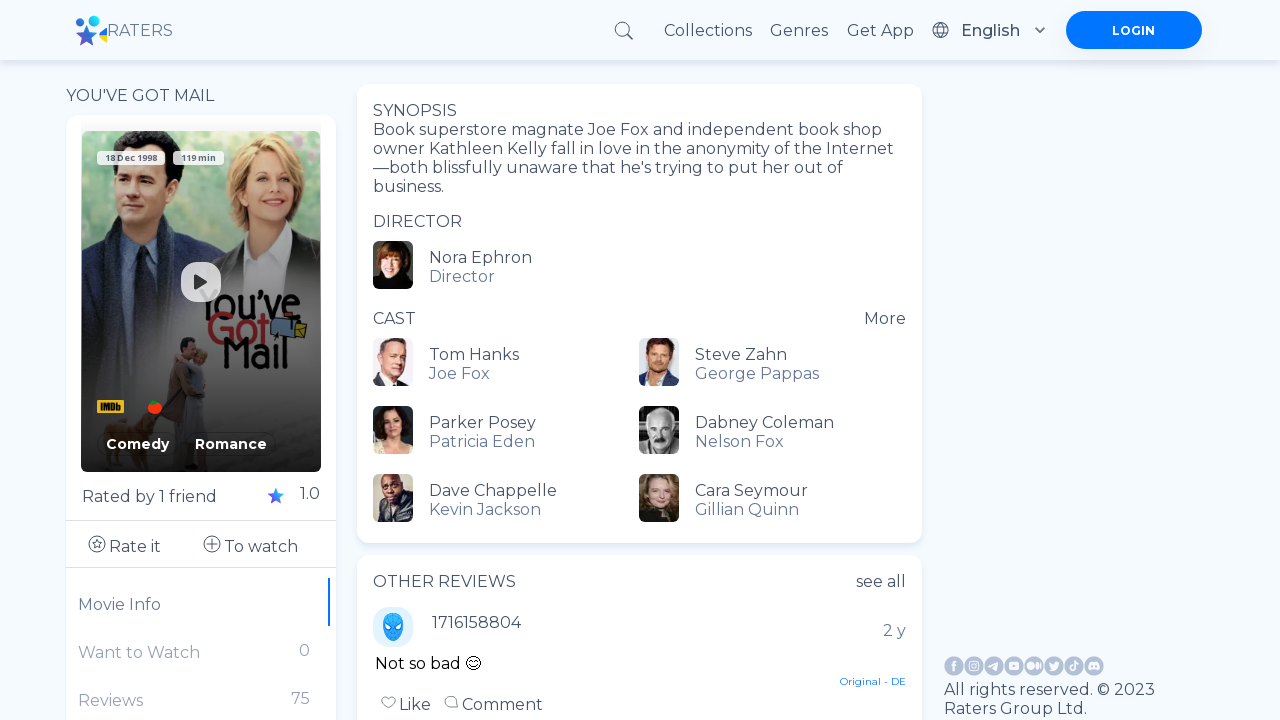

--- FILE ---
content_type: text/html; charset=utf-8
request_url: https://ratersapp.com/movies/84762/you-ve-got-mail
body_size: 81870
content:
<!DOCTYPE html><html lang="default"><head><meta charSet="utf-8"/><meta name="viewport" content="width=device-width"/><link rel="apple-touch-icon" href="/favicon.ico"/><link rel="shortcut icon" href="/favicon.ico"/><title>Watch You&#x27;ve Got Mail (1998) movies, TV series and cartoons watch online in good quality | Ratersapp</title><meta name="description" content="See information about ►You&#x27;ve Got Mail (1998), its ratings☆, director, cast, release date, and more on Ratersapp ⭐ Director: Nora Ephron Cast: Tom Hanks, Steve Zahn, Parker Posey, Dabney Coleman Synopsis: Book superstore magnate Joe Fox and independent book shop owner Kathleen Kelly fall in love in the anonymity of the Internet—both blissfully unaware that he&#x27;s trying to put her out of business. "/><meta property="og:image" content="https://image.tmdb.org/t/p/w780/wZM9vnatKefMHUNolmGMTr8sZrd.jpg"/><meta property="og:title" content="You&#x27;ve Got Mail (1998)"/><meta property="og:description" content="Book superstore magnate Joe Fox and independent book shop owner Kathleen Kelly fall in love in the anonymity of the Internet—both blissfully unaware that he&#x27;s trying to put her out of business."/><link rel="canonical" href="https://ratersapp.com/movies/84762/you-ve-got-mail"/><meta name="next-head-count" content="10"/><link rel="shortcut icon" href="/favicon.ico"/><meta name="robots" content="index, follow, max-image-preview:large, max-snippet:-1, max-video-preview:-1"/><meta name="facebook-domain-verifi?ation" content="ww6vzylnfupa3gw3elshai71od8fsx"/><meta property="og:site_name" content="Raters"/><meta property="og:type" content="website"/><meta charSet="utf-8"/><meta name="theme-color" content="#000000"/><link rel="preload" href="/_next/static/media/904be59b21bd51cb.p.woff2" as="font" type="font/woff2" crossorigin="anonymous"/><link rel="preload" href="/_next/static/media/e807dee2426166ad.p.woff2" as="font" type="font/woff2" crossorigin="anonymous"/><link rel="preload" href="/_next/static/css/d17320d076027b77.css" as="style"/><link rel="stylesheet" href="/_next/static/css/d17320d076027b77.css" data-n-g=""/><link rel="preload" href="/_next/static/css/abf0f13b4b156993.css" as="style"/><link rel="stylesheet" href="/_next/static/css/abf0f13b4b156993.css"/><noscript data-n-css=""></noscript><script defer="" nomodule="" src="/_next/static/chunks/polyfills-c67a75d1b6f99dc8.js" type="f842a61901954fb15d0efa25-text/javascript"></script><script defer="" src="/_next/static/chunks/app_components_AppLoading_tsx.e8126d825e57daa9.js" type="f842a61901954fb15d0efa25-text/javascript"></script><script defer="" src="/_next/static/chunks/1d109c16.9d72f58d4b8388f8.js" type="f842a61901954fb15d0efa25-text/javascript"></script><script defer="" src="/_next/static/chunks/8015bd09.753efbb513e5b404.js" type="f842a61901954fb15d0efa25-text/javascript"></script><script defer="" src="/_next/static/chunks/vendors-node_modules_next_link_js-016ac8983055bad2.js" type="f842a61901954fb15d0efa25-text/javascript"></script><script defer="" src="/_next/static/chunks/vendors-node_modules_material-ui_core_esm_CircularProgress_CircularProgress_js-node_modules_r-ec727c.fbe179fdfacf8d29.js" type="f842a61901954fb15d0efa25-text/javascript"></script><script defer="" src="/_next/static/chunks/vendors-node_modules_material-ui_core_esm_Container_Container_js-node_modules_material-ui_cor-1174ec.5e6d4cc8ff844282.js" type="f842a61901954fb15d0efa25-text/javascript"></script><script defer="" src="/_next/static/chunks/vendors-node_modules_buffer_index_js-node_modules_noble_curves_esm_abstract_weierstrass_js-no-8d90b3.7794798c8c3e26d4.js" type="f842a61901954fb15d0efa25-text/javascript"></script><script defer="" src="/_next/static/chunks/vendors-node_modules_material-ui_core_esm_InputAdornment_InputAdornment_js-node_modules_borsh-0db18b.3432e675aae0789b.js" type="f842a61901954fb15d0efa25-text/javascript"></script><script defer="" src="/_next/static/chunks/vendors-node_modules_material-ui_core_esm_Chip_Chip_js-node_modules_react-stars_dist_react-stars_js.dda2af106636454b.js" type="f842a61901954fb15d0efa25-text/javascript"></script><script defer="" src="/_next/static/chunks/vendors-node_modules_material-ui_core_esm_LinearProgress_LinearProgress_js-node_modules_mater-ef1237.43d7ccd0b91676fc.js" type="f842a61901954fb15d0efa25-text/javascript"></script><script defer="" src="/_next/static/chunks/vendors-node_modules_material-ui_core_esm_Collapse_Collapse_js-node_modules_material-ui_core_-7141d1.8c20832bfc0e550d.js" type="f842a61901954fb15d0efa25-text/javascript"></script><script defer="" src="/_next/static/chunks/features_Fundraiser_components_Socials_tsx-a53b229d2fd3134b.js" type="f842a61901954fb15d0efa25-text/javascript"></script><script defer="" src="/_next/static/chunks/common_components_AppContainer_AppContainer_tsx-features_UserProfilePage_components_ExtendedU-deceb8.6691366328774955.js" type="f842a61901954fb15d0efa25-text/javascript"></script><script defer="" src="/_next/static/chunks/common_components_Popups_CryptoLike_tsx.befa0aeb15d5b93d.js" type="f842a61901954fb15d0efa25-text/javascript"></script><script defer="" src="/_next/static/chunks/common_assets_svg_StarIcon_svg-features_Commentary_components_UserReview_tsx-features_FeedMai-b7bdbf.5cbd41540cb919d0.js" type="f842a61901954fb15d0efa25-text/javascript"></script><script defer="" src="/_next/static/chunks/features_Movie_duck_useToggleMovieToWatch_ts-features_Movie_index_ts-common_components_Popups-147a14.d41910aaf88d959c.js" type="f842a61901954fb15d0efa25-text/javascript"></script><script src="/_next/static/chunks/webpack-98338894f078bdb3.js" defer="" type="f842a61901954fb15d0efa25-text/javascript"></script><script src="/_next/static/chunks/framework-8eaf53334857904f.js" defer="" type="f842a61901954fb15d0efa25-text/javascript"></script><script src="/_next/static/chunks/main-76e35f2338a0f11a.js" defer="" type="f842a61901954fb15d0efa25-text/javascript"></script><script src="/_next/static/chunks/pages/_app-76291f6cffde3529.js" defer="" type="f842a61901954fb15d0efa25-text/javascript"></script><script src="/_next/static/chunks/pages/movies/%5B...slug%5D-b021db95ccce0980.js" defer="" type="f842a61901954fb15d0efa25-text/javascript"></script><script src="/_next/static/dV3bbCm-0Z2SbxfOFaW1a/_buildManifest.js" defer="" type="f842a61901954fb15d0efa25-text/javascript"></script><script src="/_next/static/dV3bbCm-0Z2SbxfOFaW1a/_ssgManifest.js" defer="" type="f842a61901954fb15d0efa25-text/javascript"></script><style id="jss-server-side">.MuiSvgIcon-root{fill:currentColor;width:1em;height:1em;display:inline-block;font-size:1.5rem;transition:fill .2s cubic-bezier(.4, 0, .2, 1) 0s;flex-shrink:0;user-select:none}.MuiSvgIcon-colorPrimary{color:#0075ff!important}.MuiSvgIcon-colorSecondary{color:#f12727}.MuiSvgIcon-colorAction{color:rgba(0,0,0,.54)}.MuiSvgIcon-colorError{color:#f44336}.MuiSvgIcon-colorDisabled{color:rgba(0,0,0,.26)}.MuiSvgIcon-fontSizeInherit{font-size:inherit}.MuiSvgIcon-fontSizeSmall{font-size:1.25rem}.MuiSvgIcon-fontSizeLarge{font-size:2.1875rem}.MuiCollapse-root{height:0;overflow:hidden;transition:height .3s cubic-bezier(.4, 0, .2, 1) 0s}.MuiCollapse-entered{height:auto;overflow:visible}.MuiCollapse-hidden{visibility:hidden}.MuiCollapse-wrapper{display:flex}.MuiCollapse-wrapperInner{width:100%}.MuiPaper-root{color:rgba(0,0,0,.87);box-shadow:0 4px 8px rgba(71,83,106,.15)!important;transition:box-shadow .3s cubic-bezier(.4, 0, .2, 1) 0s;background-color:#fff}.MuiPaper-rounded{border-radius:4px}.MuiPaper-outlined{border:1px solid rgba(0,0,0,.12)}.MuiPaper-elevation0{box-shadow:none}.MuiPaper-elevation1{box-shadow:0 2px 1px -1px rgba(0,0,0,.2),0 1px 1px 0 rgba(0,0,0,.14),0 1px 3px 0 rgba(0,0,0,.12)}.MuiPaper-elevation2{box-shadow:0 3px 1px -2px rgba(0,0,0,.2),0 2px 2px 0 rgba(0,0,0,.14),0 1px 5px 0 rgba(0,0,0,.12)}.MuiPaper-elevation3{box-shadow:0 3px 3px -2px rgba(0,0,0,.2),0 3px 4px 0 rgba(0,0,0,.14),0 1px 8px 0 rgba(0,0,0,.12)}.MuiPaper-elevation4{box-shadow:0 2px 4px -1px rgba(0,0,0,.2),0 4px 5px 0 rgba(0,0,0,.14),0 1px 10px 0 rgba(0,0,0,.12)}.MuiPaper-elevation5{box-shadow:0 3px 5px -1px rgba(0,0,0,.2),0 5px 8px 0 rgba(0,0,0,.14),0 1px 14px 0 rgba(0,0,0,.12)}.MuiPaper-elevation6{box-shadow:0 3px 5px -1px rgba(0,0,0,.2),0 6px 10px 0 rgba(0,0,0,.14),0 1px 18px 0 rgba(0,0,0,.12)}.MuiPaper-elevation7{box-shadow:0 4px 5px -2px rgba(0,0,0,.2),0 7px 10px 1px rgba(0,0,0,.14),0 2px 16px 1px rgba(0,0,0,.12)}.MuiPaper-elevation8{box-shadow:0 5px 5px -3px rgba(0,0,0,.2),0 8px 10px 1px rgba(0,0,0,.14),0 3px 14px 2px rgba(0,0,0,.12)}.MuiPaper-elevation9{box-shadow:0 5px 6px -3px rgba(0,0,0,.2),0 9px 12px 1px rgba(0,0,0,.14),0 3px 16px 2px rgba(0,0,0,.12)}.MuiPaper-elevation10{box-shadow:0 6px 6px -3px rgba(0,0,0,.2),0 10px 14px 1px rgba(0,0,0,.14),0 4px 18px 3px rgba(0,0,0,.12)}.MuiPaper-elevation11{box-shadow:0 6px 7px -4px rgba(0,0,0,.2),0 11px 15px 1px rgba(0,0,0,.14),0 4px 20px 3px rgba(0,0,0,.12)}.MuiPaper-elevation12{box-shadow:0 7px 8px -4px rgba(0,0,0,.2),0 12px 17px 2px rgba(0,0,0,.14),0 5px 22px 4px rgba(0,0,0,.12)}.MuiPaper-elevation13{box-shadow:0 7px 8px -4px rgba(0,0,0,.2),0 13px 19px 2px rgba(0,0,0,.14),0 5px 24px 4px rgba(0,0,0,.12)}.MuiPaper-elevation14{box-shadow:0 7px 9px -4px rgba(0,0,0,.2),0 14px 21px 2px rgba(0,0,0,.14),0 5px 26px 4px rgba(0,0,0,.12)}.MuiPaper-elevation15{box-shadow:0 8px 9px -5px rgba(0,0,0,.2),0 15px 22px 2px rgba(0,0,0,.14),0 6px 28px 5px rgba(0,0,0,.12)}.MuiPaper-elevation16{box-shadow:0 8px 10px -5px rgba(0,0,0,.2),0 16px 24px 2px rgba(0,0,0,.14),0 6px 30px 5px rgba(0,0,0,.12)}.MuiPaper-elevation17{box-shadow:0 8px 11px -5px rgba(0,0,0,.2),0 17px 26px 2px rgba(0,0,0,.14),0 6px 32px 5px rgba(0,0,0,.12)}.MuiPaper-elevation18{box-shadow:0 9px 11px -5px rgba(0,0,0,.2),0 18px 28px 2px rgba(0,0,0,.14),0 7px 34px 6px rgba(0,0,0,.12)}.MuiPaper-elevation19{box-shadow:0 9px 12px -6px rgba(0,0,0,.2),0 19px 29px 2px rgba(0,0,0,.14),0 7px 36px 6px rgba(0,0,0,.12)}.MuiPaper-elevation20{box-shadow:0 10px 13px -6px rgba(0,0,0,.2),0 20px 31px 3px rgba(0,0,0,.14),0 8px 38px 7px rgba(0,0,0,.12)}.MuiPaper-elevation21{box-shadow:0 10px 13px -6px rgba(0,0,0,.2),0 21px 33px 3px rgba(0,0,0,.14),0 8px 40px 7px rgba(0,0,0,.12)}.MuiPaper-elevation22{box-shadow:0 10px 14px -6px rgba(0,0,0,.2),0 22px 35px 3px rgba(0,0,0,.14),0 8px 42px 7px rgba(0,0,0,.12)}.MuiPaper-elevation23{box-shadow:0 11px 14px -7px rgba(0,0,0,.2),0 23px 36px 3px rgba(0,0,0,.14),0 9px 44px 8px rgba(0,0,0,.12)}.MuiPaper-elevation24{box-shadow:0 11px 15px -7px rgba(0,0,0,.2),0 24px 38px 3px rgba(0,0,0,.14),0 9px 46px 8px rgba(0,0,0,.12)}.MuiButtonBase-root{color:inherit;border:0;cursor:pointer;margin:0;display:inline-flex;outline:0;padding:0;position:relative;align-items:center;user-select:none;border-radius:0;vertical-align:middle;-moz-appearance:none;justify-content:center;text-decoration:none;background-color:transparent;-webkit-appearance:none;-webkit-tap-highlight-color:transparent}.MuiButtonBase-root::-moz-focus-inner{border-style:none}.MuiButtonBase-root.Mui-disabled{cursor:default;pointer-events:none}@media print{.MuiButtonBase-root{color-adjust:exact}}.MuiIconButton-root{flex:0 0 auto;color:rgba(0,0,0,.54);padding:12px;overflow:visible;font-size:1.5rem;text-align:center;transition:background-color 150ms cubic-bezier(.4, 0, .2, 1) 0s;border-radius:50%}.MuiIconButton-root:hover{background-color:rgba(0,0,0,.04)}.MuiIconButton-root.Mui-disabled{color:rgba(0,0,0,.26);background-color:transparent}@media (hover:none){.MuiIconButton-root:hover{background-color:transparent}}.MuiIconButton-edgeStart{margin-left:-12px}.MuiIconButton-sizeSmall.MuiIconButton-edgeStart{margin-left:-3px}.MuiIconButton-edgeEnd{margin-right:-12px}.MuiIconButton-sizeSmall.MuiIconButton-edgeEnd{margin-right:-3px}.MuiIconButton-colorInherit{color:inherit}.MuiIconButton-colorPrimary{color:#0075ff!important}.MuiIconButton-colorPrimary:hover{background-color:rgba(0,117,255,.04,NaN,NaN,NaN,.039,NaN)}@media (hover:none){.MuiIconButton-colorPrimary:hover{background-color:transparent}}.MuiIconButton-colorSecondary{color:#f12727}.MuiIconButton-colorSecondary:hover{background-color:rgba(241,39,39,.04)}@media (hover:none){.MuiIconButton-colorSecondary:hover{background-color:transparent}}.MuiIconButton-sizeSmall{padding:3px;font-size:1.125rem}.MuiIconButton-label{width:100%;display:flex;align-items:inherit;justify-content:inherit}.MuiAppBar-root{width:100%;display:flex;z-index:1100;box-sizing:border-box;flex-shrink:0;flex-direction:column}.MuiAppBar-positionFixed{top:0;left:auto;right:0;position:fixed}@media print{.MuiAppBar-positionFixed{position:absolute}}.MuiAppBar-positionAbsolute{top:0;left:auto;right:0;position:absolute}.MuiAppBar-positionSticky{top:0;left:auto;right:0;position:sticky}.MuiAppBar-positionStatic{position:static}.MuiAppBar-positionRelative{position:relative}.MuiAppBar-colorDefault{color:rgba(0,0,0,.87);background-color:#f5f5f5}.MuiAppBar-colorPrimary{color:#fff;background-color:#0075ff!important}.MuiAppBar-colorSecondary{color:#fff;background-color:#f12727}.MuiAppBar-colorInherit{color:inherit}.MuiAppBar-colorTransparent{color:inherit;background-color:transparent}.jss51{display:flex;justify-content:space-between}.MuiTypography-root{margin:0}.MuiTypography-body2{font-size:.875rem;font-family:inherit;font-weight:700;line-height:1.43}.MuiTypography-body1{font-size:1rem;font-family:inherit;font-weight:400;line-height:normal;letter-spacing:normal}.MuiTypography-caption{font-size:.75rem;font-family:inherit;font-weight:400;line-height:1.66}.MuiTypography-button{font-size:.875rem;font-family:inherit;font-weight:500;line-height:1.75;text-transform:uppercase}.MuiTypography-h1{font-size:6rem;font-family:inherit;font-weight:300;line-height:1.167}.MuiTypography-h2{font-size:3.75rem;font-family:inherit;font-weight:300;line-height:1.2}.MuiTypography-h3{font-size:3rem;font-family:inherit;font-weight:400;line-height:1.167}.MuiTypography-h4{font-size:2.125rem;font-family:inherit;font-weight:400;line-height:1.235}.MuiTypography-h5{font-size:1.5rem;font-family:inherit;font-weight:400;line-height:1.334}.MuiTypography-h6{font-size:1.25rem;font-family:inherit;font-weight:500;line-height:1.6;letter-spacing:unset}.MuiTypography-subtitle1{font-size:1rem;font-family:inherit;font-weight:400;line-height:1.75}.MuiTypography-subtitle2{font-size:.875rem;font-family:inherit;font-weight:500;line-height:1.57}.MuiTypography-overline{font-size:.75rem;font-family:inherit;font-weight:400;line-height:2.66;text-transform:uppercase}.MuiTypography-srOnly{width:1px;height:1px;overflow:hidden;position:absolute}.MuiTypography-alignLeft{text-align:left}.MuiTypography-alignCenter{text-align:center}.MuiTypography-alignRight{text-align:right}.MuiTypography-alignJustify{text-align:justify}.MuiTypography-noWrap{overflow:hidden;white-space:nowrap;text-overflow:ellipsis}.MuiTypography-gutterBottom{margin-bottom:.35em}.MuiTypography-paragraph{margin-bottom:16px}.MuiTypography-colorInherit{color:inherit}.MuiTypography-colorPrimary{color:#0075ff!important}.MuiTypography-colorSecondary{color:#f12727}.MuiTypography-colorTextPrimary{color:rgba(0,0,0,.87)}.MuiTypography-colorTextSecondary{color:rgba(0,0,0,.54)}.MuiTypography-colorError{color:#f44336}.MuiTypography-displayInline{display:inline}.MuiTypography-displayBlock{display:block}.MuiButton-root{color:rgba(0,0,0,.87);padding:6px 16px;font-size:.875rem;min-width:64px;box-sizing:border-box;transition:background-color 250ms cubic-bezier(.4, 0, .2, 1) 0s,box-shadow 250ms cubic-bezier(.4, 0, .2, 1) 0s,border 250ms cubic-bezier(.4, 0, .2, 1) 0s;font-family:inherit;font-weight:500;line-height:1.75;border-radius:4px;text-transform:uppercase}.MuiButton-root:hover{text-decoration:none;background-color:rgba(0,0,0,.04)}.MuiButton-root.Mui-disabled{color:rgba(0,0,0,.26)}@media (hover:none){.MuiButton-root:hover{background-color:transparent}}.MuiButton-root:hover.Mui-disabled{background-color:transparent}.MuiButton-label{width:100%;display:inherit;align-items:inherit;justify-content:inherit}.MuiButton-text{padding:6px 8px}.MuiButton-textPrimary{color:#0075ff!important}.MuiButton-textPrimary:hover{background-color:rgba(0,117,255,.04,NaN,NaN,NaN,.039,NaN)}@media (hover:none){.MuiButton-textPrimary:hover{background-color:transparent}}.MuiButton-textSecondary{color:#f12727}.MuiButton-textSecondary:hover{background-color:rgba(241,39,39,.04)}@media (hover:none){.MuiButton-textSecondary:hover{background-color:transparent}}.MuiButton-outlined{border:1px solid rgba(0,0,0,.23);padding:5px 15px}.MuiButton-outlined.Mui-disabled{border:1px solid rgba(0,0,0,.12)}.MuiButton-outlinedPrimary{color:#0075ff!important;border:1px solid rgba(0,117,255,.5,NaN,NaN,NaN,.039,NaN)}.MuiButton-outlinedPrimary:hover{border:1px solid #0075ff!important;background-color:rgba(0,117,255,.04,NaN,NaN,NaN,.039,NaN)}@media (hover:none){.MuiButton-outlinedPrimary:hover{background-color:transparent}}.MuiButton-outlinedSecondary{color:#f12727;border:1px solid rgba(241,39,39,.5)}.MuiButton-outlinedSecondary:hover{border:1px solid #f12727;background-color:rgba(241,39,39,.04)}.MuiButton-outlinedSecondary.Mui-disabled{border:1px solid rgba(0,0,0,.26)}@media (hover:none){.MuiButton-outlinedSecondary:hover{background-color:transparent}}.MuiButton-contained{color:rgba(0,0,0,.87);box-shadow:0 3px 1px -2px rgba(0,0,0,.2),0 2px 2px 0 rgba(0,0,0,.14),0 1px 5px 0 rgba(0,0,0,.12);background-color:#e0e0e0}.MuiButton-contained:hover{box-shadow:0 2px 4px -1px rgba(0,0,0,.2),0 4px 5px 0 rgba(0,0,0,.14),0 1px 10px 0 rgba(0,0,0,.12);background-color:#d5d5d5}.MuiButton-contained.Mui-focusVisible{box-shadow:0 3px 5px -1px rgba(0,0,0,.2),0 6px 10px 0 rgba(0,0,0,.14),0 1px 18px 0 rgba(0,0,0,.12)}.MuiButton-contained:active{box-shadow:0 5px 5px -3px rgba(0,0,0,.2),0 8px 10px 1px rgba(0,0,0,.14),0 3px 14px 2px rgba(0,0,0,.12)}.MuiButton-contained.Mui-disabled{color:rgba(0,0,0,.26);box-shadow:none;background-color:rgba(0,0,0,.12)}@media (hover:none){.MuiButton-contained:hover{box-shadow:0 3px 1px -2px rgba(0,0,0,.2),0 2px 2px 0 rgba(0,0,0,.14),0 1px 5px 0 rgba(0,0,0,.12);background-color:#e0e0e0}}.MuiButton-contained:hover.Mui-disabled{background-color:rgba(0,0,0,.12)}.MuiButton-containedPrimary{color:#fff;background-color:#0075ff!important}.MuiButton-containedPrimary:hover{background-color:rgb(0,81,178,NaN,NaN,NaN,NaN,.039,NaN)}@media (hover:none){.MuiButton-containedPrimary:hover{background-color:#0075ff!important}}.MuiButton-containedSecondary{color:#fff;background-color:#f12727}.MuiButton-containedSecondary:hover{background-color:#a81b1b}@media (hover:none){.MuiButton-containedSecondary:hover{background-color:#f12727}}.MuiButton-disableElevation{box-shadow:none}.MuiButton-disableElevation:hover{box-shadow:none}.MuiButton-disableElevation.Mui-focusVisible{box-shadow:none}.MuiButton-disableElevation:active{box-shadow:none}.MuiButton-disableElevation.Mui-disabled{box-shadow:none}.MuiButton-colorInherit{color:inherit;border-color:currentColor}.MuiButton-textSizeSmall{padding:4px 5px;font-size:.8125rem}.MuiButton-textSizeLarge{padding:8px 11px;font-size:.9375rem}.MuiButton-outlinedSizeSmall{padding:3px 9px;font-size:.8125rem}.MuiButton-outlinedSizeLarge{padding:7px 21px;font-size:.9375rem}.MuiButton-containedSizeSmall{padding:4px 10px;font-size:.8125rem}.MuiButton-containedSizeLarge{padding:8px 22px;font-size:.9375rem}.MuiButton-fullWidth{width:100%}.MuiButton-startIcon{display:inherit;margin-left:-4px;margin-right:8px}.MuiButton-startIcon.MuiButton-iconSizeSmall{margin-left:-2px}.MuiButton-endIcon{display:inherit;margin-left:8px;margin-right:-4px}.MuiButton-endIcon.MuiButton-iconSizeSmall{margin-right:-2px}.MuiButton-iconSizeSmall&gt;:first-child{font-size:18px}.MuiButton-iconSizeMedium&gt;:first-child{font-size:20px}.MuiButton-iconSizeLarge&gt;:first-child{font-size:22px}.MuiChip-root{color:rgba(0,0,0,.87);border:none;cursor:default;height:32px;display:inline-flex;outline:0;padding:0;font-size:.8125rem;box-sizing:border-box;transition:background-color .3s cubic-bezier(.4, 0, .2, 1) 0s,box-shadow .3s cubic-bezier(.4, 0, .2, 1) 0s;align-items:center;font-family:inherit;white-space:nowrap;border-radius:16px;vertical-align:middle;justify-content:center;text-decoration:none;background-color:#e0e0e0}.MuiChip-root.Mui-disabled{opacity:.5;pointer-events:none}.MuiChip-root .MuiChip-avatar{color:#616161;width:24px;height:24px;font-size:.75rem;margin-left:5px;margin-right:-6px}.MuiChip-root .MuiChip-avatarColorPrimary{color:#fff;background-color:rgb(0,81,178,NaN,NaN,NaN,NaN,.039,NaN)}.MuiChip-root .MuiChip-avatarColorSecondary{color:#fff;background-color:#a81b1b}.MuiChip-root .MuiChip-avatarSmall{width:18px;height:18px;font-size:.625rem;margin-left:4px;margin-right:-4px}.MuiChip-sizeSmall{height:24px}.MuiChip-colorPrimary{color:#fff;background-color:#0075ff!important}.MuiChip-colorSecondary{color:#fff;background-color:#f12727}.MuiChip-clickable{cursor:pointer;user-select:none;-webkit-tap-highlight-color:transparent}.MuiChip-clickable:focus,.MuiChip-clickable:hover{background-color:#cecece}.MuiChip-clickable:active{box-shadow:0 2px 1px -1px rgba(0,0,0,.2),0 1px 1px 0 rgba(0,0,0,.14),0 1px 3px 0 rgba(0,0,0,.12)}.MuiChip-clickableColorPrimary:focus,.MuiChip-clickableColorPrimary:hover{background-color:rgb(20,128,255,NaN,NaN,NaN,NaN,.039,NaN)}.MuiChip-clickableColorSecondary:focus,.MuiChip-clickableColorSecondary:hover{background-color:#f23838}.MuiChip-deletable:focus{background-color:#cecece}.MuiChip-deletableColorPrimary:focus{background-color:rgb(51,144,255,NaN,NaN,NaN,NaN,.039,NaN)}.MuiChip-deletableColorSecondary:focus{background-color:#f35252}.MuiChip-outlined{border:1px solid rgba(0,0,0,.23);background-color:transparent}.MuiChip-clickable.MuiChip-outlined:focus,.MuiChip-clickable.MuiChip-outlined:hover,.MuiChip-deletable.MuiChip-outlined:focus{background-color:rgba(0,0,0,.04)}.MuiChip-outlined .MuiChip-avatar{margin-left:4px}.MuiChip-outlined .MuiChip-avatarSmall{margin-left:2px}.MuiChip-outlined .MuiChip-icon{margin-left:4px}.MuiChip-outlined .MuiChip-iconSmall{margin-left:2px}.MuiChip-outlined .MuiChip-deleteIcon{margin-right:5px}.MuiChip-outlined .MuiChip-deleteIconSmall{margin-right:3px}.MuiChip-outlinedPrimary{color:#0075ff!important;border:1px solid #0075ff!important}.MuiChip-clickable.MuiChip-outlinedPrimary:focus,.MuiChip-clickable.MuiChip-outlinedPrimary:hover,.MuiChip-deletable.MuiChip-outlinedPrimary:focus{background-color:rgba(0,117,255,.04,NaN,NaN,NaN,.039,NaN)}.MuiChip-outlinedSecondary{color:#f12727;border:1px solid #f12727}.MuiChip-clickable.MuiChip-outlinedSecondary:focus,.MuiChip-clickable.MuiChip-outlinedSecondary:hover,.MuiChip-deletable.MuiChip-outlinedSecondary:focus{background-color:rgba(241,39,39,.04)}.MuiChip-icon{color:#616161;margin-left:5px;margin-right:-6px}.MuiChip-iconSmall{width:18px;height:18px;margin-left:4px;margin-right:-4px}.MuiChip-iconColorPrimary{color:inherit}.MuiChip-iconColorSecondary{color:inherit}.MuiChip-label{overflow:hidden;white-space:nowrap;padding-left:12px;padding-right:12px;text-overflow:ellipsis}.MuiChip-labelSmall{padding-left:8px;padding-right:8px}.MuiChip-deleteIcon{color:rgba(0,0,0,.26);width:22px;cursor:pointer;height:22px;margin:0 5px 0 -6px;-webkit-tap-highlight-color:transparent}.MuiChip-deleteIcon:hover{color:rgba(0,0,0,.4)}.MuiChip-deleteIconSmall{width:16px;height:16px;margin-left:-4px;margin-right:4px}.MuiChip-deleteIconColorPrimary{color:rgba(255,255,255,.7)}.MuiChip-deleteIconColorPrimary:active,.MuiChip-deleteIconColorPrimary:hover{color:#fff}.MuiChip-deleteIconColorSecondary{color:rgba(255,255,255,.7)}.MuiChip-deleteIconColorSecondary:active,.MuiChip-deleteIconColorSecondary:hover{color:#fff}.MuiChip-deleteIconOutlinedColorPrimary{color:rgba(0,117,255,.7,NaN,NaN,NaN,.039,NaN)}.MuiChip-deleteIconOutlinedColorPrimary:active,.MuiChip-deleteIconOutlinedColorPrimary:hover{color:#0075ff!important}.MuiChip-deleteIconOutlinedColorSecondary{color:rgba(241,39,39,.7)}.MuiChip-deleteIconOutlinedColorSecondary:active,.MuiChip-deleteIconOutlinedColorSecondary:hover{color:#f12727}.MuiContainer-root{width:100%;display:block;box-sizing:border-box;margin-left:auto;margin-right:auto;padding-left:8px;padding-right:8px}@media (min-width:420px){.MuiContainer-root{padding-left:12px;padding-right:12px}}.MuiContainer-disableGutters{padding-left:0;padding-right:0}@media (min-width:1175px){.MuiContainer-fixed{max-width:1175px}}@media (min-width:720px){.MuiContainer-fixed{max-width:720px}}@media (min-width:420px){.MuiContainer-fixed{max-width:420px}}@media (min-width:320px){.MuiContainer-fixed{max-width:320px}}@media (min-width:320px){.MuiContainer-maxWidthXs{max-width:444px}}@media (min-width:420px){.MuiContainer-maxWidthSm{max-width:420px}}@media (min-width:720px){.MuiContainer-maxWidthMd{max-width:720px}}@media (min-width:1175px){.MuiContainer-maxWidthLg{max-width:1175px}}.MuiDivider-root{border:none;height:1px;margin:0;flex-shrink:0;background-color:rgba(0,0,0,.12)}.MuiDivider-absolute{left:0;width:100%;bottom:0;position:absolute}.MuiDivider-inset{margin-left:72px}.MuiDivider-light{background-color:rgba(0,0,0,.08)}.MuiDivider-middle{margin-left:8px;margin-right:8px}.MuiDivider-vertical{width:1px;height:100%}.MuiDivider-flexItem{height:auto;align-self:stretch}.MuiInputBase-root{color:rgba(0,0,0,.87);cursor:text;display:inline-flex;position:relative;font-size:1rem;box-sizing:border-box;align-items:center;font-family:inherit;font-weight:400;line-height:1.1876em;letter-spacing:normal}.MuiInputBase-root.Mui-disabled{color:rgba(0,0,0,.38);cursor:default}.MuiInputBase-multiline{padding:6px 0 7px}.MuiInputBase-multiline.MuiInputBase-marginDense{padding-top:3px}.MuiInputBase-fullWidth{width:100%}.MuiInputBase-input{font:inherit;color:currentColor;width:100%;border:0;height:1.1876em;margin:0;display:block;padding:6px 0 7px;min-width:0;background:0 0;box-sizing:content-box;animation-name:mui-auto-fill-cancel;letter-spacing:inherit;animation-duration:10ms;-webkit-tap-highlight-color:transparent}.MuiInputBase-input::-webkit-input-placeholder{color:currentColor;opacity:.42;transition:opacity .2s cubic-bezier(.4, 0, .2, 1) 0s}.MuiInputBase-input::-moz-placeholder{color:currentColor;opacity:.42;transition:opacity .2s cubic-bezier(.4, 0, .2, 1) 0s}.MuiInputBase-input:-ms-input-placeholder{color:currentColor;opacity:.42;transition:opacity .2s cubic-bezier(.4, 0, .2, 1) 0s}.MuiInputBase-input::-ms-input-placeholder{color:currentColor;opacity:.42;transition:opacity .2s cubic-bezier(.4, 0, .2, 1) 0s}.MuiInputBase-input:focus{outline:0}.MuiInputBase-input:invalid{box-shadow:none}.MuiInputBase-input::-webkit-search-decoration{-webkit-appearance:none}.MuiInputBase-input.Mui-disabled{opacity:1}.MuiInputBase-input:-webkit-autofill{animation-name:mui-auto-fill;animation-duration:5000s}label[data-shrink=false]+.MuiInputBase-formControl .MuiInputBase-input::-webkit-input-placeholder{opacity:0!important}label[data-shrink=false]+.MuiInputBase-formControl .MuiInputBase-input::-moz-placeholder{opacity:0!important}label[data-shrink=false]+.MuiInputBase-formControl .MuiInputBase-input:-ms-input-placeholder{opacity:0!important}label[data-shrink=false]+.MuiInputBase-formControl .MuiInputBase-input::-ms-input-placeholder{opacity:0!important}label[data-shrink=false]+.MuiInputBase-formControl .MuiInputBase-input:focus::-webkit-input-placeholder{opacity:.42}label[data-shrink=false]+.MuiInputBase-formControl .MuiInputBase-input:focus::-moz-placeholder{opacity:.42}label[data-shrink=false]+.MuiInputBase-formControl .MuiInputBase-input:focus:-ms-input-placeholder{opacity:.42}label[data-shrink=false]+.MuiInputBase-formControl .MuiInputBase-input:focus::-ms-input-placeholder{opacity:.42}.MuiInputBase-inputMarginDense{padding-top:3px}.MuiInputBase-inputMultiline{height:auto;resize:none;padding:0}.MuiInputBase-inputTypeSearch{-moz-appearance:textfield;-webkit-appearance:textfield}.MuiFormControl-root{border:0;margin:0;display:inline-flex;padding:0;position:relative;min-width:0;flex-direction:column;vertical-align:top}.MuiFormControl-marginNormal{margin-top:16px;margin-bottom:8px}.MuiFormControl-marginDense{margin-top:8px;margin-bottom:4px}.MuiFormControl-fullWidth{width:100%}.MuiInput-root{position:relative}label+.MuiInput-formControl{margin-top:16px}.MuiInput-colorSecondary.MuiInput-underline:after{border-bottom-color:#f12727}.MuiInput-underline:after{left:0;right:0;bottom:0;content:&quot;&quot;;position:absolute;transform:scaleX(0);transition:transform .2s cubic-bezier(0, 0, .2, 1) 0s;border-bottom:2px solid #0075ff!important;pointer-events:none}.MuiInput-underline.Mui-focused:after{transform:scaleX(1)}.MuiInput-underline.Mui-error:after{transform:scaleX(1);border-bottom-color:#f44336}.MuiInput-underline:before{left:0;right:0;bottom:0;content:&quot;\00a0&quot;;position:absolute;transition:border-bottom-color .2s cubic-bezier(.4, 0, .2, 1) 0s;border-bottom:1px solid rgba(0,0,0,.42);pointer-events:none}.MuiInput-underline:hover:not(.Mui-disabled):before{border-bottom:2px solid rgba(0,0,0,.87)}.MuiInput-underline.Mui-disabled:before{border-bottom-style:dotted}@media (hover:none){.MuiInput-underline:hover:not(.Mui-disabled):before{border-bottom:1px solid rgba(0,0,0,.42)}}.MuiLinearProgress-root{height:4px;overflow:hidden;position:relative}@media print{.MuiLinearProgress-root{color-adjust:exact}}.MuiLinearProgress-colorPrimary{background-color:rgb(158,202,255,NaN,NaN,NaN,NaN,.039,NaN)}.MuiLinearProgress-colorSecondary{background-color:#f9acac}.MuiLinearProgress-buffer{background-color:transparent}.MuiLinearProgress-query{transform:rotate(180deg)}.MuiLinearProgress-dashed{width:100%;height:100%;position:absolute;animation:MuiLinearProgress-keyframes-buffer 3s infinite linear;margin-top:0}.MuiLinearProgress-dashedColorPrimary{background-size:10px 10px;background-image:radial-gradient(rgb(158,202,255,NaN,NaN,NaN,NaN,.039,NaN) 0,rgb(158,202,255,NaN,NaN,NaN,NaN,.039,NaN) 16%,transparent 42%);background-position:0 -23px}.MuiLinearProgress-dashedColorSecondary{background-size:10px 10px;background-image:radial-gradient(#f9acac 0,#f9acac 16%,transparent 42%);background-position:0 -23px}.MuiLinearProgress-bar{top:0;left:0;width:100%;bottom:0;position:absolute;transition:transform .2s linear;transform-origin:left}.MuiLinearProgress-barColorPrimary{background-color:#0075ff!important}.MuiLinearProgress-barColorSecondary{background-color:#f12727}.MuiLinearProgress-bar1Indeterminate{width:auto;animation:MuiLinearProgress-keyframes-indeterminate1 2.1s cubic-bezier(.65,.815,.735,.395) infinite}.MuiLinearProgress-bar1Determinate{transition:transform .4s linear}.MuiLinearProgress-bar1Buffer{z-index:1;transition:transform .4s linear}.MuiLinearProgress-bar2Indeterminate{width:auto;animation:MuiLinearProgress-keyframes-indeterminate2 2.1s cubic-bezier(.165,.84,.44,1) 1.15s infinite}.MuiLinearProgress-bar2Buffer{transition:transform .4s linear}@keyframes MuiLinearProgress-keyframes-indeterminate1{0%{left:-35%;right:100%}60%{left:100%;right:-90%}100%{left:100%;right:-90%}}@keyframes MuiLinearProgress-keyframes-indeterminate2{0%{left:-200%;right:100%}60%{left:107%;right:-8%}100%{left:107%;right:-8%}}@keyframes MuiLinearProgress-keyframes-buffer{0%{opacity:1;background-position:0 -23px}50%{opacity:0;background-position:0 -23px}100%{opacity:1;background-position:-200px -23px}}.MuiLink-underlineNone{text-decoration:none}.MuiLink-underlineHover{text-decoration:none}.MuiLink-underlineHover:hover{text-decoration:underline}.MuiLink-underlineAlways{text-decoration:underline}.MuiLink-button{border:0;cursor:pointer;margin:0;outline:0;padding:0;position:relative;user-select:none;border-radius:0;vertical-align:middle;-moz-appearance:none;background-color:transparent;-webkit-appearance:none;-webkit-tap-highlight-color:transparent}.MuiLink-button::-moz-focus-inner{border-style:none}.MuiLink-button.Mui-focusVisible{outline:auto}.MuiList-root{margin:0;padding:0;position:relative;list-style:none}.MuiList-padding{padding-top:8px;padding-bottom:8px}.MuiList-subheader{padding-top:0}.MuiListItem-root{width:100%;display:flex;position:relative;box-sizing:border-box;text-align:left;align-items:center;padding-top:8px;padding-bottom:8px;justify-content:flex-start;text-decoration:none}.MuiListItem-root.Mui-focusVisible{background-color:rgba(0,0,0,.08)}.MuiListItem-root.Mui-selected,.MuiListItem-root.Mui-selected:hover{background-color:rgba(0,0,0,.08)}.MuiListItem-root.Mui-disabled{opacity:.5}.MuiListItem-container{position:relative}.MuiListItem-dense{padding-top:4px;padding-bottom:4px}.MuiListItem-alignItemsFlexStart{align-items:flex-start}.MuiListItem-divider{border-bottom:1px solid rgba(0,0,0,.12);background-clip:padding-box}.MuiListItem-gutters{padding-left:16px;padding-right:16px}.MuiListItem-button{transition:background-color 150ms cubic-bezier(.4, 0, .2, 1) 0s}.MuiListItem-button:hover{text-decoration:none;background-color:rgba(0,0,0,.04)}@media (hover:none){.MuiListItem-button:hover{background-color:transparent}}.MuiListItem-secondaryAction{padding-right:48px}.MuiPopover-paper{outline:0;position:absolute;max-width:calc(100% - 32px);min-width:16px;max-height:calc(100% - 32px);min-height:16px;overflow-x:hidden;overflow-y:auto}.MuiMenu-paper{max-height:calc(100% - 96px);-webkit-overflow-scrolling:touch}.MuiMenu-list{outline:0}.MuiMenuItem-root{width:auto;overflow:hidden;font-size:1rem;box-sizing:border-box;min-height:48px;font-family:inherit;font-weight:400;line-height:normal;padding-top:6px;white-space:nowrap;letter-spacing:normal;padding-bottom:6px}@media (min-width:420px){.MuiMenuItem-root{min-height:auto}}.MuiMenuItem-dense{font-size:.875rem;min-height:auto;font-family:inherit;font-weight:700;line-height:1.43}.MuiSelect-select{cursor:pointer;min-width:16px;user-select:none;border-radius:0;-moz-appearance:none;-webkit-appearance:none}.MuiSelect-select:focus{border-radius:0;background-color:rgba(0,0,0,.05)}.MuiSelect-select::-ms-expand{display:none}.MuiSelect-select.Mui-disabled{cursor:default}.MuiSelect-select[multiple]{height:auto}.MuiSelect-select:not([multiple]) optgroup,.MuiSelect-select:not([multiple]) option{background-color:#fff}.MuiSelect-select.MuiSelect-select{padding-right:24px}.MuiSelect-filled.MuiSelect-filled{padding-right:32px}.MuiSelect-outlined{border-radius:4px}.MuiSelect-outlined.MuiSelect-outlined{padding-right:32px}.MuiSelect-selectMenu{height:auto;overflow:hidden;min-height:1.1876em;white-space:nowrap;text-overflow:ellipsis}.MuiSelect-icon{top:calc(50% - 12px);color:rgba(0,0,0,.54);right:0;position:absolute;pointer-events:none}.MuiSelect-icon.Mui-disabled{color:rgba(0,0,0,.26)}.MuiSelect-iconOpen{transform:rotate(180deg)}.MuiSelect-iconFilled{right:7px}.MuiSelect-iconOutlined{right:7px}.MuiSelect-nativeInput{left:0;width:100%;bottom:0;opacity:0;position:absolute;pointer-events:none}.MuiSnackbar-root{left:8px;right:8px;display:flex;z-index:1400;position:fixed;align-items:center;justify-content:center}.MuiSnackbar-anchorOriginTopCenter{top:8px}@media (min-width:420px){.MuiSnackbar-anchorOriginTopCenter{top:24px;left:50%;right:auto;transform:translateX(-50%)}}.MuiSnackbar-anchorOriginBottomCenter{bottom:8px}@media (min-width:420px){.MuiSnackbar-anchorOriginBottomCenter{left:50%;right:auto;bottom:24px;transform:translateX(-50%)}}.MuiSnackbar-anchorOriginTopRight{top:8px;justify-content:flex-end}@media (min-width:420px){.MuiSnackbar-anchorOriginTopRight{top:24px;left:auto;right:24px}}.MuiSnackbar-anchorOriginBottomRight{bottom:8px;justify-content:flex-end}@media (min-width:420px){.MuiSnackbar-anchorOriginBottomRight{left:auto;right:24px;bottom:24px}}.MuiSnackbar-anchorOriginTopLeft{top:8px;justify-content:flex-start}@media (min-width:420px){.MuiSnackbar-anchorOriginTopLeft{top:24px;left:24px;right:auto}}.MuiSnackbar-anchorOriginBottomLeft{bottom:8px;justify-content:flex-start}@media (min-width:420px){.MuiSnackbar-anchorOriginBottomLeft{left:24px;right:auto;bottom:24px}}.MuiTab-root{padding:6px 12px;overflow:hidden;position:relative;font-size:.875rem;max-width:264px;min-width:72px;box-sizing:border-box;min-height:48px;text-align:center;flex-shrink:0;font-family:inherit;font-weight:500;line-height:1.75;white-space:normal;text-transform:uppercase}@media (min-width:420px){.MuiTab-root{min-width:160px}}.MuiTab-labelIcon{min-height:72px;padding-top:9px}.MuiTab-labelIcon .MuiTab-wrapper&gt;:first-child{margin-bottom:6px}.MuiTab-textColorInherit{color:inherit;opacity:.7}.MuiTab-textColorInherit.Mui-selected{opacity:1}.MuiTab-textColorInherit.Mui-disabled{opacity:.5}.MuiTab-textColorPrimary{color:rgba(0,0,0,.54)}.MuiTab-textColorPrimary.Mui-selected{color:#0075ff!important}.MuiTab-textColorPrimary.Mui-disabled{color:rgba(0,0,0,.38)}.MuiTab-textColorSecondary{color:rgba(0,0,0,.54)}.MuiTab-textColorSecondary.Mui-selected{color:#f12727}.MuiTab-textColorSecondary.Mui-disabled{color:rgba(0,0,0,.38)}.MuiTab-fullWidth{flex-grow:1;max-width:none;flex-basis:0;flex-shrink:1}.MuiTab-wrapped{font-size:.75rem;line-height:1.5}.MuiTab-wrapper{width:100%;display:inline-flex;align-items:center;flex-direction:column;justify-content:center}.MuiToolbar-root{display:flex;position:relative;align-items:center}.MuiToolbar-gutters{padding-left:8px;padding-right:8px}@media (min-width:420px){.MuiToolbar-gutters{padding-left:12px;padding-right:12px}}.MuiToolbar-regular{min-height:56px}@media (min-width:320px) and (orientation:landscape){.MuiToolbar-regular{min-height:48px}}@media (min-width:420px){.MuiToolbar-regular{min-height:64px}}.MuiToolbar-dense{min-height:48px}.jss21{width:100%;bottom:0;height:2px;position:absolute;transition:all .3s cubic-bezier(.4, 0, .2, 1) 0s}.jss22{background-color:#0075ff!important}.jss23{background-color:#f12727}.jss24{right:0;width:2px;height:100%}.MuiTabs-root{display:flex;overflow:hidden;min-height:48px;-webkit-overflow-scrolling:touch}.MuiTabs-vertical{flex-direction:column}.MuiTabs-flexContainer{display:flex}.MuiTabs-flexContainerVertical{flex-direction:column}.MuiTabs-centered{justify-content:center}.MuiTabs-scroller{flex:1 1 auto;display:inline-block;position:relative;white-space:nowrap}.MuiTabs-fixed{width:100%;overflow-x:hidden}.MuiTabs-scrollable{overflow-x:scroll;scrollbar-width:none}.MuiTabs-scrollable::-webkit-scrollbar{display:none}@media (max-width:419.95px){.MuiTabs-scrollButtonsDesktop{display:none}}.MuiTooltip-popper{z-index:1500;pointer-events:none}.MuiTooltip-popperInteractive{pointer-events:auto}.MuiTooltip-popperArrow[x-placement*=bottom] .MuiTooltip-arrow{top:0;left:0;margin-top:-.71em;margin-left:4px;margin-right:4px}.MuiTooltip-popperArrow[x-placement*=top] .MuiTooltip-arrow{left:0;bottom:0;margin-left:4px;margin-right:4px;margin-bottom:-.71em}.MuiTooltip-popperArrow[x-placement*=right] .MuiTooltip-arrow{left:0;width:.71em;height:1em;margin-top:4px;margin-left:-.71em;margin-bottom:4px}.MuiTooltip-popperArrow[x-placement*=left] .MuiTooltip-arrow{right:0;width:.71em;height:1em;margin-top:4px;margin-right:-.71em;margin-bottom:4px}.MuiTooltip-popperArrow[x-placement*=left] .MuiTooltip-arrow::before{transform-origin:0 0}.MuiTooltip-popperArrow[x-placement*=right] .MuiTooltip-arrow::before{transform-origin:100% 100%}.MuiTooltip-popperArrow[x-placement*=top] .MuiTooltip-arrow::before{transform-origin:100% 0}.MuiTooltip-popperArrow[x-placement*=bottom] .MuiTooltip-arrow::before{transform-origin:0 100%}.MuiTooltip-tooltip{color:#fff;padding:4px 8px;font-size:.625rem;max-width:300px;word-wrap:break-word;font-family:inherit;font-weight:500;line-height:1.4em;border-radius:4px;background-color:rgba(97,97,97,.9)}.MuiTooltip-tooltipArrow{margin:0;position:relative}.MuiTooltip-arrow{color:rgba(97,97,97,.9);width:1em;height:.71em;overflow:hidden;position:absolute;box-sizing:border-box}.MuiTooltip-arrow::before{width:100%;height:100%;margin:auto;content:&quot;&quot;;display:block;transform:rotate(45deg);background-color:currentColor}.MuiTooltip-touch{padding:8px 16px;font-size:.875rem;font-weight:400;line-height:1.14286em}.MuiTooltip-tooltipPlacementLeft{margin:0 24px;transform-origin:right center}@media (min-width:420px){.MuiTooltip-tooltipPlacementLeft{margin:0 14px}}.MuiTooltip-tooltipPlacementRight{margin:0 24px;transform-origin:left center}@media (min-width:420px){.MuiTooltip-tooltipPlacementRight{margin:0 14px}}.MuiTooltip-tooltipPlacementTop{margin:24px 0;transform-origin:center bottom}@media (min-width:420px){.MuiTooltip-tooltipPlacementTop{margin:14px 0}}.MuiTooltip-tooltipPlacementBottom{margin:24px 0;transform-origin:center top}@media (min-width:420px){.MuiTooltip-tooltipPlacementBottom{margin:14px 0}}.jss2{top:19px!important;width:203px;box-shadow:0 4px 20px rgba(28,67,104,.2);margin-top:36px;margin-right:8px;border-radius:6px;background-color:#fff}.jss2&gt;ul{padding-top:0;padding-bottom:0}.jss92{height:4px;margin-top:1px;border-radius:4px}.jss93{background-color:#d2e4ff}.jss94{width:30px}.jss94&gt;div{background-color:#d8d8d8}.jss102{width:30px}.jss102&gt;div{background-color:#d8d8d8}.jss110{width:30px}.jss110&gt;div{background-color:#d8d8d8}.jss118{width:30px}.jss118&gt;div{background-color:#d8d8d8}.jss132{width:30px}.jss132&gt;div{background-color:#d8d8d8}.jss140{width:30px}.jss140&gt;div{background-color:#d8d8d8}.jss148{width:30px}.jss148&gt;div{background-color:#d8d8d8}.jss156{width:30px}.jss156&gt;div{background-color:#d8d8d8}.jss164{width:30px}.jss164&gt;div{background-color:#d8d8d8}.jss171{width:30px}.jss171&gt;div{background-color:#d8d8d8}.jss178{width:30px}.jss178&gt;div{background-color:#d8d8d8}.jss185{width:30px}.jss185&gt;div{background-color:#d8d8d8}.jss192{width:30px}.jss192&gt;div{background-color:#d8d8d8}.jss199{width:30px}.jss199&gt;div{background-color:#d8d8d8}.jss206{width:30px}.jss206&gt;div{background-color:#d8d8d8}.jss213{width:30px}.jss213&gt;div{background-color:#d8d8d8}.jss220{width:30px}.jss220&gt;div{background-color:#d8d8d8}.jss227{width:30px}.jss227&gt;div{background-color:#d8d8d8}.jss234{width:30px}.jss234&gt;div{background-color:#d8d8d8}.jss241{width:30px}.jss241&gt;div{background-color:#d8d8d8}.jss248{width:30px}.jss248&gt;div{background-color:#d8d8d8}.jss255{width:30px}.jss255&gt;div{background-color:#d8d8d8}.jss262{width:30px}.jss262&gt;div{background-color:#d8d8d8}.jss269{width:30px}.jss269&gt;div{background-color:#d8d8d8}</style></head><body><div id="__next"><div class="__className_1b0daf"><div class="hide-on-sm-down"><header class="MuiPaper-root MuiAppBar-root MuiAppBar-positionAbsolute MuiAppBar-colorTransparent guestHeaderAppBar MuiPaper-elevation0"><div class="MuiToolbar-root MuiToolbar-dense headerToolBar" style="box-shadow:none;background-color:transparent"><button class="MuiButtonBase-root MuiIconButton-root headerRatersLogo MuiIconButton-edgeStart" tabindex="0" type="button"><span class="MuiIconButton-label"><svg width="31" height="35" viewBox="0 0 221 213" fill="none" xmlns="http://www.w3.org/2000/svg"><path fill-rule="evenodd" clip-rule="evenodd" d="M128.37 77.884c21.292 0 38.552-17.246 38.552-38.52 0-21.273-17.26-38.518-38.552-38.518-21.292 0-38.553 17.245-38.553 38.519 0 21.273 17.261 38.519 38.553 38.519zm-70.02-29.15c0 16.1-13.062 29.15-29.175 29.15S0 64.834 0 48.734c0-16.099 13.062-29.15 29.175-29.15S58.35 32.636 58.35 48.735zm14.39 23.359L54.323 118.66 5.24 122.133a2.961 2.961 0 00-2.528 2.072 3.043 3.043 0 00.87 3.186l37.756 32.203-11.971 48.726a3.035 3.035 0 001.12 3.167c.973.723 2.28.77 3.3.119l41.716-26.663 41.715 26.663a2.903 2.903 0 003.301-.119 3.037 3.037 0 001.12-3.167l-11.972-48.726 37.756-32.203a3.042 3.042 0 00.871-3.186 2.962 2.962 0 00-2.528-2.072l-49.083-3.473-18.418-46.567c-.496-1.286-1.788-2.06-3.13-1.878a2.956 2.956 0 00-2.395 1.878z" fill="url(#RatersLogoIcon_svg__paint0_linear_2732_466)"></path><path fill-rule="evenodd" clip-rule="evenodd" d="M168.287 128.449a8 8 0 013.088-6.314l42.314-32.92c2.975-2.314 7.311-.194 7.311 3.576v94.848c0 3.77-4.336 5.89-7.311 3.575l-42.314-32.919a7.999 7.999 0 01-3.088-6.314v-23.532z" fill="url(#RatersLogoIcon_svg__paint1_linear_2732_466)"></path><path fill-rule="evenodd" clip-rule="evenodd" d="M168.287 128.449a8 8 0 013.088-6.314l42.314-32.92c2.975-2.314 7.311-.194 7.311 3.576v47.424h-52.713v-11.766z" fill="#1673FF"></path><defs><linearGradient id="RatersLogoIcon_svg__paint0_linear_2732_466" x1="93.986" y1="-57.335" x2="-87.064" y2="84.244" gradientUnits="userSpaceOnUse"><stop stop-color="#17F2FF"></stop><stop offset="0.53" stop-color="#2D6FD3"></stop><stop offset="1" stop-color="#9844B2"></stop></linearGradient><linearGradient id="RatersLogoIcon_svg__paint1_linear_2732_466" x1="207" y1="124" x2="215.616" y2="233.666" gradientUnits="userSpaceOnUse"><stop offset="0.53" stop-color="#FFD601"></stop></linearGradient></defs></svg><div class="hide-on-sm-down"><p class="MuiTypography-root logoTitle MuiTypography-body1">Raters</p></div></span></button><div class="appBarGuestUserActions"><button class="MuiButtonBase-root MuiIconButton-root appBarSearchIcon disableHover" tabindex="0" type="button" title="Search"><span class="MuiIconButton-label"><svg width="19" height="19" xmlns="http://www.w3.org/2000/svg"><g stroke="#47536A" fill="none" fill-rule="evenodd"><path d="M3.806 2.776a7.046 7.046 0 019.92.869l-.105-.125c2.499 2.978 2.15 7.478-.767 10.039h0a6.856 6.856 0 01-9.813-.743l-.107-.127c-2.497-2.977-2.1-7.42.872-9.913h0z"></path><path d="M12.74 13.364l4.869 4.884c.218.22.58.212.792 0h0a.561.561 0 000-.795l-4.868-4.884-.792.795z" stroke-width="0.5" fill="#47536A"></path></g></svg></span></button><p class="MuiTypography-root signInHeaderButton MuiTypography-body1">Collections</p><p class="MuiTypography-root signInHeaderButton MuiTypography-body1">Genres</p><div class="MuiBox-root jss1"><p class="MuiTypography-root signInHeaderButton MuiTypography-body1">Get App</p></div><div class="MuiFormControl-root" style="flex-direction:row;align-items:center"><svg width="20" height="20" viewBox="0 0 17 17" fill="none" xmlns="http://www.w3.org/2000/svg"><path d="M15.451 11.466H1.55M15.45 5.534H1.55M.944 8.5a7.556 7.556 0 1115.112 0 7.556 7.556 0 01-15.112 0zM8.5 1.247c2.137 1.628 3.325 4.44 3.325 7.105s-.95 5.329-3.325 7.401c-2.375-2.072-3.324-4.736-3.324-7.401S6.363 2.875 8.5 1.247z" stroke="#47536A"></path></svg><div class="MuiInputBase-root MuiInput-root MuiInput-underline dropdown dropdownHeader MuiInputBase-formControl MuiInput-formControl"><div class="MuiSelect-root MuiSelect-select MuiSelect-selectMenu MuiInputBase-input MuiInput-input" tabindex="0" role="button" aria-haspopup="listbox" aria-labelledby="select" id="select">English</div><input aria-hidden="true" tabindex="-1" class="MuiSelect-nativeInput" value="English"/><svg class="MuiSvgIcon-root MuiSelect-icon MuiSvgIcon-fontSizeSmall" focusable="false" viewBox="0 0 24 24" aria-hidden="true" style="margin-top:2px;right:-3px"><path d="M7.41 8.59L12 13.17l4.59-4.58L18 10l-6 6-6-6 1.41-1.41z"></path></svg></div></div><button class="MuiButtonBase-root MuiButton-root MuiButton-contained postReviewButton MuiButton-containedPrimary" tabindex="0" type="button" style="font-size:14px"><span class="MuiButton-label">Login</span></button></div></div></header></div><div class="show-on-sm-down"><header class="MuiPaper-root MuiAppBar-root MuiAppBar-positionFixed MuiAppBar-colorTransparent guestHeaderAppBar mui-fixed MuiPaper-elevation0" id="appBar"><div class="promoApp_promoApp__bsc9N"><div style="position:absolute;top:15px;right:0"><button type="button" class="closeButtonIcon"><svg width="20" height="20" fill="none" xmlns="http://www.w3.org/2000/svg"><circle cx="10" cy="10" r="10" fill="#D2E4FF"></circle><path d="M14.318 7.024a1 1 0 000-1.415l-.707.707.707.708zm-7.07 7.07l7.07-7.07-.707-.708-7.07 7.071.706.708zm-1.415 0a1 1 0 001.414 0l-.707-.707-.707.708zm0-1.414a1 1 0 000 1.415l.707-.708-.707-.707zm7.071-7.07l-7.071 7.07.707.707 7.071-7.07-.707-.708zm1.414 0a1 1 0 00-1.414 0l.707.706.707-.707zm-7.228.01a1 1 0 00-1.415 0l.708.707.707-.707zm7.07 7.07L7.09 5.62l-.707.707 7.07 7.07.708-.706zm0 1.415a1 1 0 000-1.414l-.706.707.707.707zm-1.414 0a1 1 0 001.415 0l-.707-.707-.708.707zm-7.07-7.071l7.07 7.07.708-.706-7.071-7.071-.708.707zm0-1.414a1 1 0 000 1.414l.707-.707-.708-.707z" fill="#47536A"></path></svg></button></div><img alt="promo_phone" srcSet="/_next/static/media/iphone_promo.2e2ccfa6.png 1x, /_next/static/media/iphone_promo.2e2ccfa6.png 2x" src="/_next/static/media/iphone_promo.2e2ccfa6.png" width="52" height="79" decoding="async" data-nimg="1" class="promoApp_promoApp_image__i9Al7" loading="lazy" style="color:transparent"/><div class="promoApp_promoApp_content__xLlBj"><p class="promoApp_promoApp_text__R4B0R">Find more movies with Raters app</p><button class="promoApp_promoApp_button__yfo5r">Install now</button></div></div><div style="box-shadow:0px 3px 5px #d2d9e1;width:100%;z-index:999"><div class="MuiToolbar-root MuiToolbar-dense headerToolBar" style="box-shadow:none;background-color:transparent"><button class="MuiButtonBase-root MuiIconButton-root MuiIconButton-edgeStart" tabindex="0" type="button"><span class="MuiIconButton-label"><svg width="40" height="41" fill="none" xmlns="http://www.w3.org/2000/svg"><mask id="Sign_svg__a" style="mask-type:alpha" maskUnits="userSpaceOnUse" x="0" y="0" width="40" height="41"><path fill-rule="evenodd" clip-rule="evenodd" d="M13.946 0h12.108c4.016 0 6.023 0 8.185.684a8.499 8.499 0 015.077 5.082C40 7.929 40 9.938 40 13.956v12.12c0 4.018 0 6.027-.684 8.19a8.497 8.497 0 01-5.077 5.082c-2.162.684-4.17.684-8.185.684H13.946c-4.016 0-6.024 0-8.185-.684a8.497 8.497 0 01-5.078-5.082C0 32.103 0 30.094 0 26.076v-12.12c0-4.018 0-6.027.683-8.19A8.499 8.499 0 015.761.684C7.922 0 9.93 0 13.946 0z" fill="#fff"></path></mask><g mask="url(#Sign_svg__a)"><path fill-rule="evenodd" clip-rule="evenodd" d="M27.224 11.16a4.824 4.824 0 01-4.825 4.823 4.824 4.824 0 110-9.645 4.824 4.824 0 014.825 4.823zm-17.24 4.823a3.65 3.65 0 10-3.65-3.65 3.65 3.65 0 003.65 3.65zm3.148 5.105l2.305-5.83a.37.37 0 01.691 0l2.305 5.83 6.143.435a.37.37 0 01.317.26.38.38 0 01-.11.399l-4.725 4.031 1.499 6.1a.38.38 0 01-.14.397.363.363 0 01-.414.015l-5.22-3.338-5.221 3.338a.363.363 0 01-.413-.015.38.38 0 01-.14-.396l1.498-6.1-4.725-4.032a.38.38 0 01-.11-.4.37.37 0 01.317-.259l6.143-.434zm15.034.136a2 2 0 00-.771 1.578v1.97a2 2 0 00.771 1.579l.983.765c1.97 1.533 4.843.129 4.843-2.368v-1.922c0-2.497-2.872-3.9-4.843-2.367l-.983.765z" fill="url(#Sign_svg__paint0_linear_992_261)"></path></g><defs><linearGradient id="Sign_svg__paint0_linear_992_261" x1="21.906" y1="-0.946" x2="-1.436" y2="23.212" gradientUnits="userSpaceOnUse"><stop stop-color="#17F2FF"></stop><stop offset="0.53" stop-color="#2D6FD3"></stop><stop offset="1" stop-color="#9844B2"></stop></linearGradient></defs></svg><p class="MuiTypography-root logoTitle MuiTypography-body1">Raters</p></span></button><div class="appBarGuestUserActions" style="max-width:52%"><button class="MuiButtonBase-root MuiIconButton-root appBarSearchIcon disableHover" tabindex="0" type="button" title="Search"><span class="MuiIconButton-label"><svg width="19" height="19" xmlns="http://www.w3.org/2000/svg"><g stroke="#47536A" fill="none" fill-rule="evenodd"><path d="M3.806 2.776a7.046 7.046 0 019.92.869l-.105-.125c2.499 2.978 2.15 7.478-.767 10.039h0a6.856 6.856 0 01-9.813-.743l-.107-.127c-2.497-2.977-2.1-7.42.872-9.913h0z"></path><path d="M12.74 13.364l4.869 4.884c.218.22.58.212.792 0h0a.561.561 0 000-.795l-4.868-4.884-.792.795z" stroke-width="0.5" fill="#47536A"></path></g></svg></span></button><span class="MuiTypography-root signInHeaderButton">Login</span><button class="MuiButtonBase-root MuiIconButton-root" tabindex="0" type="button" style="max-width:30px;padding:0"><span class="MuiIconButton-label"><svg width="16" height="15" fill="none" xmlns="http://www.w3.org/2000/svg"><path d="M1 1.5h14M1 7.5h14M1 13.5h14" stroke="#47536A" stroke-width="2" stroke-linecap="round" stroke-linejoin="round"></path></svg></span></button></div></div></div></header></div><div class="hide-on-desktop"><div class="promoAppPopup_promoAppPopup__57UIR"><div style="position:absolute;top:20px;right:0"><button type="button" class="closeButtonIcon"><svg width="20" height="20" fill="none" xmlns="http://www.w3.org/2000/svg"><circle cx="10" cy="10" r="10" fill="#D2E4FF"></circle><path d="M14.318 7.024a1 1 0 000-1.415l-.707.707.707.708zm-7.07 7.07l7.07-7.07-.707-.708-7.07 7.071.706.708zm-1.415 0a1 1 0 001.414 0l-.707-.707-.707.708zm0-1.414a1 1 0 000 1.415l.707-.708-.707-.707zm7.071-7.07l-7.071 7.07.707.707 7.071-7.07-.707-.708zm1.414 0a1 1 0 00-1.414 0l.707.706.707-.707zm-7.228.01a1 1 0 00-1.415 0l.708.707.707-.707zm7.07 7.07L7.09 5.62l-.707.707 7.07 7.07.708-.706zm0 1.415a1 1 0 000-1.414l-.706.707.707.707zm-1.414 0a1 1 0 001.415 0l-.707-.707-.708.707zm-7.07-7.071l7.07 7.07.708-.706-7.071-7.071-.708.707zm0-1.414a1 1 0 000 1.414l.707-.707-.708-.707z" fill="#47536A"></path></svg></button></div><div class="promoAppPopup_promoAppPopup_content___BJxq"><div class="promoAppPopup_promoAppPopup_content_top__1tl5S"><div><svg width="55" height="56" fill="none" xmlns="http://www.w3.org/2000/svg"><path fill-rule="evenodd" clip-rule="evenodd" d="M19.07.66h16.557c5.49 0 8.235 0 11.191.934a11.616 11.616 0 016.943 6.943c.935 2.956.935 5.701.935 11.192v16.557c0 5.491 0 8.236-.935 11.192a11.614 11.614 0 01-6.943 6.943c-2.956.934-5.7.934-11.191.934H19.069c-5.49 0-8.236 0-11.191-.934a11.614 11.614 0 01-6.944-6.943C0 44.522 0 41.778 0 36.286V19.73c0-5.49 0-8.236.934-11.192a11.617 11.617 0 016.944-6.943C10.833.66 13.578.66 19.069.66z" fill="#fff"></path><path fill-rule="evenodd" clip-rule="evenodd" d="M37.557 15.975a7.293 7.293 0 11-14.585 0 7.293 7.293 0 0114.585 0zm-24.795 7.293a4.74 4.74 0 100-9.48 4.74 4.74 0 000 9.48zm4.316 7.262l3.222-8.378a.513.513 0 01.967 0l3.223 8.378 8.589.625c.205.02.38.166.442.372a.557.557 0 01-.152.573l-6.607 5.794 2.095 8.766a.555.555 0 01-.196.57.496.496 0 01-.577.022l-7.3-4.797-7.3 4.797a.496.496 0 01-.577-.022.555.555 0 01-.196-.57l2.095-8.766L8.198 32.1a.557.557 0 01-.153-.573.521.521 0 01.443-.372l8.589-.625zm20.96-.534a2.192 2.192 0 00-.846 1.73v3.504c0 .676.312 1.314.845 1.73l6.276 4.889c.96.748 2.36.064 2.36-1.153V26.259c0-1.216-1.4-1.9-2.36-1.153l-6.276 4.89z" fill="url(#NewIconLogo_svg__paint0_linear_11434_169446)"></path><defs><linearGradient id="NewIconLogo_svg__paint0_linear_11434_169446" x1="29.647" y1="-1.055" x2="-2.95" y2="32.395" gradientUnits="userSpaceOnUse"><stop stop-color="#17F2FF"></stop><stop offset="0.53" stop-color="#2D6FD3"></stop><stop offset="1" stop-color="#9844B2"></stop></linearGradient></defs></svg></div><div style="padding-top:10px;margin-left:10px"><span class="promoAppPopup_promoAppPopup_content_top_title__KK9sY">Raters -</span><span class="promoAppPopup_promoAppPopup_content_top_subtitle__hZEL5 __className_dec443">Movie Recommendations</span><p class="promoAppPopup_promoAppPopup_content_top_subtitle__hZEL5 __className_dec443" style="margin-left:0">All features access in the app</p><div style="margin-left:-65px;margin-top:5px"><svg width="161" height="14" fill="none" xmlns="http://www.w3.org/2000/svg"><path fill-rule="evenodd" clip-rule="evenodd" d="M70.195.528l-1.626 4.227-4.333.315a.263.263 0 00-.224.188.281.281 0 00.077.29l3.334 2.923-1.057 4.422a.28.28 0 00.099.288.25.25 0 00.291.01l3.683-2.42 3.683 2.42a.25.25 0 00.291-.01.28.28 0 00.099-.288l-1.057-4.422 3.333-2.923a.281.281 0 00.077-.29.263.263 0 00-.223-.188l-4.333-.315L70.683.528a.259.259 0 00-.488 0zM91.283.358a.262.262 0 00-.211.17l-1.626 4.227-4.333.315a.263.263 0 00-.224.188.281.281 0 00.077.29L88.3 8.47l-1.057 4.422a.28.28 0 00.099.288.25.25 0 00.29.01l3.684-2.42 3.683 2.42a.25.25 0 00.291-.01.28.28 0 00.099-.288l-1.057-4.422 3.333-2.923a.281.281 0 00.077-.29.263.263 0 00-.223-.188l-4.333-.315L91.56.528a.259.259 0 00-.277-.17zM112.162.358a.262.262 0 00-.211.17l-1.626 4.227-4.333.315a.264.264 0 00-.224.188.284.284 0 00.077.29l3.333 2.923-1.056 4.422a.278.278 0 00.099.288.25.25 0 00.291.01l3.683-2.42 3.683 2.42a.25.25 0 00.291-.01.28.28 0 00.099-.288l-1.057-4.422 3.333-2.923a.28.28 0 00.077-.29.264.264 0 00-.223-.188l-4.333-.315-1.626-4.227a.26.26 0 00-.277-.17zM133.039.358a.262.262 0 00-.211.17l-1.626 4.227-4.333.315a.264.264 0 00-.224.188.282.282 0 00.077.29l3.333 2.923-1.056 4.422a.28.28 0 00.098.288c.086.065.202.07.292.01l3.683-2.42 3.683 2.42a.25.25 0 00.291-.01.28.28 0 00.099-.288l-1.057-4.422 3.333-2.923a.28.28 0 00.077-.29.264.264 0 00-.223-.188l-4.333-.315-1.626-4.227a.26.26 0 00-.277-.17z" fill="#D14EFF"></path><path opacity="0.26" fill-rule="evenodd" clip-rule="evenodd" d="M153.918.358a.262.262 0 00-.211.17l-1.626 4.227-4.334.315a.264.264 0 00-.223.188.282.282 0 00.077.29l3.333 2.923-1.057 4.422a.28.28 0 00.099.288c.086.065.202.07.292.01l3.683-2.42 3.682 2.42c.091.06.206.055.292-.01a.28.28 0 00.099-.288l-1.057-4.422 3.333-2.923a.28.28 0 00.077-.29.264.264 0 00-.223-.188l-4.334-.315-1.626-4.227a.258.258 0 00-.276-.17z" fill="#D14EFF"></path><path d="M153.918.358a.262.262 0 00-.211.17l-1.626 4.227-4.334.315a.264.264 0 00-.223.188.282.282 0 00.077.29l3.333 2.923-1.057 4.422a.28.28 0 00.099.288c.086.065.202.07.292.01l3.683-2.42 1.049.685V2.632l-.806-2.104a.258.258 0 00-.276-.17z" fill="#D14EFF"></path></svg></div></div></div><div class="promoAppPopup_promoAppPopup_content_bottom__i64xX"><img alt="appstore" srcSet="/_next/static/media/Googleplay.4b8b6a38.png 1x, /_next/static/media/Googleplay.4b8b6a38.png 2x" src="/_next/static/media/Googleplay.4b8b6a38.png" width="62" height="18" decoding="async" data-nimg="1" loading="lazy" style="color:transparent"/><button class="promoAppPopup_promoAppPopup_button___mpbK">Install now</button></div></div></div></div><div class="Toastify"></div><div id="app"><div class="MuiContainer-root MuiContainer-maxWidthLg"><div class="app-container feed"><aside class="left-side hide-on-sm-down"><div class="MuiBox-root jss3 movieProfileSection movie-left "><div class="MuiBox-root jss4"><h1 class="MuiTypography-root feedUserName MuiTypography-body1" style="cursor:pointer" aria-label="You&#x27;ve Got Mail">You&#x27;ve Got Mail</h1></div><div class="MuiBox-root jss5 movieProfileContainer"><div class="MuiBox-root jss6 movieProfileImageContainer"><div class="MuiBox-root jss7 movieProfileImageChipsContainer"><div class="MuiBox-root jss8 topChipsContainer"><div class="MuiBox-root jss9 movieReleaseDateCaptionContent __className_dec443"><span class="MuiTypography-root MuiTypography-body2">18 Dec 1998</span></div><div class="MuiBox-root jss10 movieReleaseDateCaptionContent __className_dec443"><span class="MuiTypography-root MuiTypography-body2">119 min</span></div></div><div class="MuiBox-root jss11 trailerButtonContainer"><div class="MuiBox-root jss12 trailerButton"><svg xmlns="http://www.w3.org/2000/svg" width="13" height="16"><path fill="#2b2b2b" d="M11.917 9.353l-9.323 5.856C1.162 15.955 0 15.22 0 13.537V2.466C0 .796 1.139.036 2.594.794l9.323 5.856c1.433.747 1.455 1.945 0 2.703z"></path></svg></div></div><div class="MuiBox-root jss13 bottomChips"><div class="MuiBox-root jss14 bottomChipsResourcesContainer"><div class="MuiBox-root jss15 chipRatingContainer"><svg width="27" height="13" xmlns="http://www.w3.org/2000/svg" xmlns:xlink="http://www.w3.org/1999/xlink"><image width="27" height="13" xlink:href="[data-uri]" fill="none" fill-rule="evenodd"></image></svg><p class="MuiTypography-root resourceRatingValue MuiTypography-body2"></p></div><div class="MuiBox-root jss16 chipRatingContainer"><svg width="14" height="14" xmlns="http://www.w3.org/2000/svg"><g fill="none" fill-rule="evenodd"><path d="M13.823 7.548c-.138-2.155-1.267-3.768-2.966-4.67.01.053-.039.118-.094.095-1.11-.472-2.996 1.055-4.313.256.01.287-.048 1.687-2.08 1.768-.047.002-.074-.045-.043-.079.271-.301.546-1.063.151-1.469-.844.735-1.335 1.012-2.954.647C.487 5.149-.101 6.59.014 8.385c.236 3.664 3.77 5.759 7.33 5.543 3.56-.215 6.714-2.715 6.479-6.38" fill="#FA320A"></path><path d="M7.336 1.998c.731-.169 2.835-.016 3.51.852.04.052-.017.15-.083.123-1.11-.472-2.996 1.055-4.313.256.01.287-.048 1.687-2.08 1.768-.047.002-.074-.045-.043-.079.271-.301.546-1.063.151-1.469-.92.8-1.419 1.058-3.416.534-.065-.017-.043-.12.027-.145.377-.14 1.232-.754 2.041-1.024.154-.051.308-.091.458-.115-.891-.077-1.292-.197-1.859-.114-.062.009-.104-.061-.066-.11.764-.954 2.17-1.243 3.037-.735-.534-.644-.953-1.157-.953-1.157l.992-.548.709 1.538C6.186.513 7.56.416 8.14 1.167c.035.045-.001.108-.059.107-.472-.011-.732.406-.752.723l.007.001" fill="#00912D"></path></g></svg><p class="MuiTypography-root resourceRatingValue MuiTypography-body2"></p></div></div><div class="MuiBox-root jss17 bottomChipsGenresContainer"><div class="MuiChip-root movieChipWrapper MuiChip-outlined MuiChip-sizeSmall" style="cursor:pointer"><span class="MuiChip-label MuiChip-labelSmall"><a href="/genres/35"><p class="MuiTypography-root movieGenreChipContent __className_dec443 MuiTypography-body2">Comedy</p></a></span></div><div class="MuiChip-root movieChipWrapper MuiChip-outlined MuiChip-sizeSmall" style="cursor:pointer"><span class="MuiChip-label MuiChip-labelSmall"><a href="/genres/10749"><p class="MuiTypography-root movieGenreChipContent __className_dec443 MuiTypography-body2">Romance</p></a></span></div></div></div></div><img alt="movie vertical poster fallback" sizes="100vw" srcSet="https://images.ratersapp.com/?url=https://image.tmdb.org/t/p/w780/e2uVtH6TpMfUl7WeOM70ezkcjsU.jpg&amp;w=640&amp;q=75 640w, https://images.ratersapp.com/?url=https://image.tmdb.org/t/p/w780/e2uVtH6TpMfUl7WeOM70ezkcjsU.jpg&amp;w=640&amp;q=75 750w, https://images.ratersapp.com/?url=https://image.tmdb.org/t/p/w780/e2uVtH6TpMfUl7WeOM70ezkcjsU.jpg&amp;w=640&amp;q=75 828w, https://images.ratersapp.com/?url=https://image.tmdb.org/t/p/w780/e2uVtH6TpMfUl7WeOM70ezkcjsU.jpg&amp;w=640&amp;q=75 1080w, https://images.ratersapp.com/?url=https://image.tmdb.org/t/p/w780/e2uVtH6TpMfUl7WeOM70ezkcjsU.jpg&amp;w=640&amp;q=75 1200w, https://images.ratersapp.com/?url=https://image.tmdb.org/t/p/w780/e2uVtH6TpMfUl7WeOM70ezkcjsU.jpg&amp;w=640&amp;q=75 1920w, https://images.ratersapp.com/?url=https://image.tmdb.org/t/p/w780/e2uVtH6TpMfUl7WeOM70ezkcjsU.jpg&amp;w=640&amp;q=75 2048w, https://images.ratersapp.com/?url=https://image.tmdb.org/t/p/w780/e2uVtH6TpMfUl7WeOM70ezkcjsU.jpg&amp;w=640&amp;q=75 3840w" src="https://images.ratersapp.com/?url=https://image.tmdb.org/t/p/w780/e2uVtH6TpMfUl7WeOM70ezkcjsU.jpg&amp;w=640&amp;q=75" decoding="async" data-nimg="fill" class="movieProfileImage" loading="lazy" style="position:absolute;height:100%;width:100%;left:0;top:0;right:0;bottom:0;color:transparent"/></div><div class="MuiBox-root jss18 moviePosterCaption"><p class="MuiTypography-root movieCaptionRatedBy MuiTypography-body1">Rated by 1 friend</p><div class="MuiBox-root jss19 moviePosterRating"><svg xmlns="http://www.w3.org/2000/svg" width="16" height="16"><defs><linearGradient id="StarIcon_svg__a" x1="15.76" x2="3.98" y1="4.35" y2="12.51" gradientUnits="userSpaceOnUse"><stop offset="0" stop-color="#00eaf8"></stop><stop offset="1" stop-color="#6d42ef"></stop></linearGradient></defs><path fill="url(#StarIcon_svg__a)" d="M7.58.206L5.59 5.24l-5.302.375a.32.32 0 00-.273.224.33.33 0 00.094.345l4.08 3.482-1.294 5.268a.328.328 0 00.12.343.313.313 0 00.357.012l4.507-2.882 4.506 2.883c.11.07.252.065.357-.013a.328.328 0 00.12-.343L11.57 9.667l4.078-3.482a.33.33 0 00.094-.345.32.32 0 00-.273-.224l-5.302-.375L8.177.206a.32.32 0 10-.597 0z"></path></svg><p class="MuiTypography-root movieRating MuiTypography-body1">1.0</p></div></div><hr class="MuiDivider-root"/><footer class="moviePageActionBarWrapper"><div class="actionBoxMoviePage"><button class="MuiButtonBase-root rateButton" tabindex="0" type="button"><button class="MuiButtonBase-root MuiIconButton-root rateButtonIcon MuiIconButton-sizeSmall" tabindex="0" type="button"><span class="MuiIconButton-label"><svg width="18" height="18" xmlns="http://www.w3.org/2000/svg"><g transform="translate(1 1)" stroke="#47536A" fill="none" fill-rule="evenodd"><circle cx="8" cy="8" r="8"></circle><path d="M8.01 3.358L6.882 6.212l-3.168.546 2.332 1.99-.47 3.233 2.56-1.637 2.867 1.453-.736-2.997 2.254-2.34-3.027-.214L8.01 3.358z"></path></g></svg></span></button><p class="MuiTypography-root actionDescription false MuiTypography-body1">Rate it</p></button></div><div class="actionBoxMoviePage"><button class="MuiButtonBase-root rateButton" tabindex="0" type="button"><button class="MuiButtonBase-root MuiIconButton-root rateButtonIcon MuiIconButton-sizeSmall" tabindex="0" type="button"><span class="MuiIconButton-label"><svg width="18" height="18" xmlns="http://www.w3.org/2000/svg"><g transform="translate(1 1)" stroke="#47536A" fill="none" fill-rule="evenodd"><circle cx="8" cy="8" r="8"></circle><path stroke-linecap="round" stroke-linejoin="round" d="M8 3v10M3 8h10"></path></g></svg></span></button><p class="MuiTypography-root actionDescription false MuiTypography-body1">To watch</p></button></div></footer><hr class="MuiDivider-root"/><div class="MuiBox-root jss20 tabsSection"><div class="MuiTabs-root mui-style-1u5brkl MuiTabs-vertical"><div class="MuiTabs-scroller MuiTabs-fixed" style="overflow:hidden"><div aria-label="vertical content tabs" class="MuiTabs-flexContainer MuiTabs-flexContainerVertical" role="tablist"><button class="MuiButtonBase-root MuiTab-root MuiTab-textColorInherit mui-style-131jzse Mui-selected" tabindex="0" type="button" role="tab" aria-selected="true" id="vertical-tab-0" aria-controls="vertical-tabpanel-0"><span class="MuiTab-wrapper"><div class="styledTabRowContainer"><p class="MuiTypography-root styledTabRow MuiTypography-body1">Movie Info</p><p class="MuiTypography-root styledTabRowValue MuiTypography-body1"></p></div></span><span class="jss21 jss22 MuiTabs-indicator jss24"><span></span></span></button><button class="MuiButtonBase-root MuiTab-root MuiTab-textColorInherit mui-style-131jzse" tabindex="-1" type="button" role="tab" aria-selected="false" id="vertical-tab-0" aria-controls="vertical-tabpanel-0"><span class="MuiTab-wrapper"><div class="styledTabRowContainer"><p class="MuiTypography-root styledTabRow MuiTypography-body1">Want to Watch</p><p class="MuiTypography-root styledTabRowValue MuiTypography-body1">0</p></div></span></button><button class="MuiButtonBase-root MuiTab-root MuiTab-textColorInherit mui-style-131jzse" tabindex="-1" type="button" role="tab" aria-selected="false" id="vertical-tab-0" aria-controls="vertical-tabpanel-0"><span class="MuiTab-wrapper"><div class="styledTabRowContainer"><p class="MuiTypography-root styledTabRow MuiTypography-body1">Reviews</p><p class="MuiTypography-root styledTabRowValue MuiTypography-body1">75</p></div></span></button><button class="MuiButtonBase-root MuiTab-root MuiTab-textColorInherit mui-style-131jzse" tabindex="-1" type="button" role="tab" aria-selected="false" id="vertical-tab-0" aria-controls="vertical-tabpanel-0"><span class="MuiTab-wrapper"><div class="styledTabRowContainer"><p class="MuiTypography-root styledTabRow MuiTypography-body1">Discussions</p><p class="MuiTypography-root styledTabRowValue MuiTypography-body1">0</p></div></span></button></div></div></div></div></div></div><div id="IMDB" style="position:absolute;display:none">tt0128853</div><ul class="MuiList-root shareWithFriendsContainer  MuiList-padding" role="menu" tabindex="-1"><li class="MuiButtonBase-root MuiListItem-root MuiMenuItem-root shareWithFriendsContainerItem  MuiMenuItem-gutters MuiListItem-gutters MuiListItem-button" tabindex="0" role="menuitem" aria-disabled="false"><button class="MuiButtonBase-root MuiIconButton-root MuiIconButton-sizeSmall" tabindex="0" type="button"><span class="MuiIconButton-label"><svg width="21" height="17" xmlns="http://www.w3.org/2000/svg"><path d="M12.875 4.08V2a1 1 0 011.73-.683l5.186 5.54a1 1 0 010 1.367l-5.186 5.54a1 1 0 01-1.73-.684v-2.196h0c-5.375 0-8.375.599-11.875 5.34C1 9.578 4.5 4.081 12.875 4.081z" stroke="#47536A" fill="none" fill-rule="evenodd" stroke-linecap="round" stroke-linejoin="round"></path></svg></span></button><p class="MuiTypography-root shareWithFriendsTitle MuiTypography-body1">Share Movie</p></li><li class="MuiButtonBase-root MuiListItem-root MuiMenuItem-root shareWithFriendsContainerItem  MuiMenuItem-gutters MuiListItem-gutters MuiListItem-button" tabindex="-1" role="menuitem" aria-disabled="false"><button class="MuiButtonBase-root MuiIconButton-root MuiIconButton-sizeSmall" tabindex="0" type="button"><span class="MuiIconButton-label"><svg width="18" height="18" fill="none" xmlns="http://www.w3.org/2000/svg"><path d="M12 5.604H3c-1.105 0-2 .81-2 1.809v5.517c0 .999.895 1.809 2 1.809a1 1 0 011 1v1.26l3.005-1.94a2 2 0 011.085-.32H12c1.105 0 2-.81 2-1.809V7.413c0-1-.895-1.809-2-1.809z" stroke="#47536A"></path><path d="M4.313 4.35V2.886C4.313 1.681 5.04 1 6.03 1h8.984s0 0 0 0c.926 0 1.676.845 1.676 1.887v4.718c0 1.042-.648 1.835-1.485 1.835" stroke="#47536A"></path><ellipse rx="0.531" ry="0.529" transform="matrix(-1 0 0 1 10.156 10.228)" fill="#47536A"></ellipse><ellipse rx="0.531" ry="0.529" transform="matrix(-1 0 0 1 10.156 10.228)" fill="#47536A"></ellipse><ellipse rx="0.531" ry="0.529" transform="matrix(-1 0 0 1 10.156 10.228)" fill="#47536A"></ellipse><ellipse rx="0.531" ry="0.529" transform="matrix(-1 0 0 1 10.156 10.228)" fill="#47536A"></ellipse><ellipse rx="0.531" ry="0.529" transform="matrix(-1 0 0 1 7.5 10.228)" fill="#47536A"></ellipse><ellipse rx="0.531" ry="0.529" transform="matrix(-1 0 0 1 7.5 10.228)" fill="#47536A"></ellipse><ellipse rx="0.531" ry="0.529" transform="matrix(-1 0 0 1 7.5 10.228)" fill="#47536A"></ellipse><ellipse rx="0.531" ry="0.529" transform="matrix(-1 0 0 1 7.5 10.228)" fill="#47536A"></ellipse><ellipse rx="0.531" ry="0.529" transform="matrix(-1 0 0 1 4.844 10.228)" fill="#47536A"></ellipse><ellipse rx="0.531" ry="0.529" transform="matrix(-1 0 0 1 4.844 10.228)" fill="#47536A"></ellipse><ellipse rx="0.531" ry="0.529" transform="matrix(-1 0 0 1 4.844 10.228)" fill="#47536A"></ellipse><ellipse rx="0.531" ry="0.529" transform="matrix(-1 0 0 1 4.844 10.228)" fill="#47536A"></ellipse></svg></span></button><p class="MuiTypography-root shareWithFriendsTitle MuiTypography-body1" style="margin-left:10px">Start Discussion</p></li></ul></aside><main class="main " id="main"><div class="MuiBox-root jss25 movieProfileSection movie-left main-movieProfileContainer"><div class="MuiBox-root jss26"><h1 class="MuiTypography-root feedUserName MuiTypography-body1" style="cursor:pointer" aria-label="You&#x27;ve Got Mail">You&#x27;ve Got Mail</h1></div><div class="MuiBox-root jss27 movieProfileContainer"><div class="MuiBox-root jss28 movieProfileImageContainer"><div class="MuiBox-root jss29 movieProfileImageChipsContainer"><div class="MuiBox-root jss30 topChipsContainer"><div class="MuiBox-root jss31 movieReleaseDateCaptionContent __className_dec443"><span class="MuiTypography-root MuiTypography-body2">18 Dec 1998</span></div><div class="MuiBox-root jss32 movieReleaseDateCaptionContent __className_dec443"><span class="MuiTypography-root MuiTypography-body2">119 min</span></div></div><div class="MuiBox-root jss33 trailerButtonContainer"><div class="MuiBox-root jss34 trailerButton"><svg xmlns="http://www.w3.org/2000/svg" width="13" height="16"><path fill="#2b2b2b" d="M11.917 9.353l-9.323 5.856C1.162 15.955 0 15.22 0 13.537V2.466C0 .796 1.139.036 2.594.794l9.323 5.856c1.433.747 1.455 1.945 0 2.703z"></path></svg></div></div><div class="MuiBox-root jss35 bottomChips"><div class="MuiBox-root jss36 bottomChipsResourcesContainer"><div class="MuiBox-root jss37 chipRatingContainer"><svg width="27" height="13" xmlns="http://www.w3.org/2000/svg" xmlns:xlink="http://www.w3.org/1999/xlink"><image width="27" height="13" xlink:href="[data-uri]" fill="none" fill-rule="evenodd"></image></svg><p class="MuiTypography-root resourceRatingValue MuiTypography-body2"></p></div><div class="MuiBox-root jss38 chipRatingContainer"><svg width="14" height="14" xmlns="http://www.w3.org/2000/svg"><g fill="none" fill-rule="evenodd"><path d="M13.823 7.548c-.138-2.155-1.267-3.768-2.966-4.67.01.053-.039.118-.094.095-1.11-.472-2.996 1.055-4.313.256.01.287-.048 1.687-2.08 1.768-.047.002-.074-.045-.043-.079.271-.301.546-1.063.151-1.469-.844.735-1.335 1.012-2.954.647C.487 5.149-.101 6.59.014 8.385c.236 3.664 3.77 5.759 7.33 5.543 3.56-.215 6.714-2.715 6.479-6.38" fill="#FA320A"></path><path d="M7.336 1.998c.731-.169 2.835-.016 3.51.852.04.052-.017.15-.083.123-1.11-.472-2.996 1.055-4.313.256.01.287-.048 1.687-2.08 1.768-.047.002-.074-.045-.043-.079.271-.301.546-1.063.151-1.469-.92.8-1.419 1.058-3.416.534-.065-.017-.043-.12.027-.145.377-.14 1.232-.754 2.041-1.024.154-.051.308-.091.458-.115-.891-.077-1.292-.197-1.859-.114-.062.009-.104-.061-.066-.11.764-.954 2.17-1.243 3.037-.735-.534-.644-.953-1.157-.953-1.157l.992-.548.709 1.538C6.186.513 7.56.416 8.14 1.167c.035.045-.001.108-.059.107-.472-.011-.732.406-.752.723l.007.001" fill="#00912D"></path></g></svg><p class="MuiTypography-root resourceRatingValue MuiTypography-body2"></p></div></div><div class="MuiBox-root jss39 bottomChipsGenresContainer"><div class="MuiChip-root movieChipWrapper MuiChip-outlined MuiChip-sizeSmall" style="cursor:pointer"><span class="MuiChip-label MuiChip-labelSmall"><a href="/genres/35"><p class="MuiTypography-root movieGenreChipContent __className_dec443 MuiTypography-body2">Comedy</p></a></span></div><div class="MuiChip-root movieChipWrapper MuiChip-outlined MuiChip-sizeSmall" style="cursor:pointer"><span class="MuiChip-label MuiChip-labelSmall"><a href="/genres/10749"><p class="MuiTypography-root movieGenreChipContent __className_dec443 MuiTypography-body2">Romance</p></a></span></div></div></div></div><img alt="movie vertical poster fallback" sizes="100vw" srcSet="https://images.ratersapp.com/?url=https://image.tmdb.org/t/p/w780/e2uVtH6TpMfUl7WeOM70ezkcjsU.jpg&amp;w=640&amp;q=75 640w, https://images.ratersapp.com/?url=https://image.tmdb.org/t/p/w780/e2uVtH6TpMfUl7WeOM70ezkcjsU.jpg&amp;w=640&amp;q=75 750w, https://images.ratersapp.com/?url=https://image.tmdb.org/t/p/w780/e2uVtH6TpMfUl7WeOM70ezkcjsU.jpg&amp;w=640&amp;q=75 828w, https://images.ratersapp.com/?url=https://image.tmdb.org/t/p/w780/e2uVtH6TpMfUl7WeOM70ezkcjsU.jpg&amp;w=640&amp;q=75 1080w, https://images.ratersapp.com/?url=https://image.tmdb.org/t/p/w780/e2uVtH6TpMfUl7WeOM70ezkcjsU.jpg&amp;w=640&amp;q=75 1200w, https://images.ratersapp.com/?url=https://image.tmdb.org/t/p/w780/e2uVtH6TpMfUl7WeOM70ezkcjsU.jpg&amp;w=640&amp;q=75 1920w, https://images.ratersapp.com/?url=https://image.tmdb.org/t/p/w780/e2uVtH6TpMfUl7WeOM70ezkcjsU.jpg&amp;w=640&amp;q=75 2048w, https://images.ratersapp.com/?url=https://image.tmdb.org/t/p/w780/e2uVtH6TpMfUl7WeOM70ezkcjsU.jpg&amp;w=640&amp;q=75 3840w" src="https://images.ratersapp.com/?url=https://image.tmdb.org/t/p/w780/e2uVtH6TpMfUl7WeOM70ezkcjsU.jpg&amp;w=640&amp;q=75" decoding="async" data-nimg="fill" class="movieProfileImage" loading="lazy" style="position:absolute;height:100%;width:100%;left:0;top:0;right:0;bottom:0;color:transparent"/></div><div class="MuiBox-root jss40 moviePosterCaption"><p class="MuiTypography-root movieCaptionRatedBy MuiTypography-body1">Rated by 1 friend</p><div class="MuiBox-root jss41 moviePosterRating"><svg xmlns="http://www.w3.org/2000/svg" width="16" height="16"><defs><linearGradient id="StarIcon_svg__a" x1="15.76" x2="3.98" y1="4.35" y2="12.51" gradientUnits="userSpaceOnUse"><stop offset="0" stop-color="#00eaf8"></stop><stop offset="1" stop-color="#6d42ef"></stop></linearGradient></defs><path fill="url(#StarIcon_svg__a)" d="M7.58.206L5.59 5.24l-5.302.375a.32.32 0 00-.273.224.33.33 0 00.094.345l4.08 3.482-1.294 5.268a.328.328 0 00.12.343.313.313 0 00.357.012l4.507-2.882 4.506 2.883c.11.07.252.065.357-.013a.328.328 0 00.12-.343L11.57 9.667l4.078-3.482a.33.33 0 00.094-.345.32.32 0 00-.273-.224l-5.302-.375L8.177.206a.32.32 0 10-.597 0z"></path></svg><p class="MuiTypography-root movieRating MuiTypography-body1">1.0</p></div></div><hr class="MuiDivider-root"/><footer class="moviePageActionBarWrapper"><div class="actionBoxMoviePage"><button class="MuiButtonBase-root rateButton" tabindex="0" type="button"><button class="MuiButtonBase-root MuiIconButton-root rateButtonIcon MuiIconButton-sizeSmall" tabindex="0" type="button"><span class="MuiIconButton-label"><svg width="18" height="18" xmlns="http://www.w3.org/2000/svg"><g transform="translate(1 1)" stroke="#47536A" fill="none" fill-rule="evenodd"><circle cx="8" cy="8" r="8"></circle><path d="M8.01 3.358L6.882 6.212l-3.168.546 2.332 1.99-.47 3.233 2.56-1.637 2.867 1.453-.736-2.997 2.254-2.34-3.027-.214L8.01 3.358z"></path></g></svg></span></button><p class="MuiTypography-root actionDescription false MuiTypography-body1">Rate it</p></button></div><div class="actionBoxMoviePage"><button class="MuiButtonBase-root rateButton" tabindex="0" type="button"><button class="MuiButtonBase-root MuiIconButton-root rateButtonIcon MuiIconButton-sizeSmall" tabindex="0" type="button"><span class="MuiIconButton-label"><svg width="18" height="18" xmlns="http://www.w3.org/2000/svg"><g transform="translate(1 1)" stroke="#47536A" fill="none" fill-rule="evenodd"><circle cx="8" cy="8" r="8"></circle><path stroke-linecap="round" stroke-linejoin="round" d="M8 3v10M3 8h10"></path></g></svg></span></button><p class="MuiTypography-root actionDescription false MuiTypography-body1">To watch</p></button></div></footer><hr class="MuiDivider-root"/><div class="MuiBox-root jss42 tabsSection"><div class="MuiTabs-root mui-style-1u5brkl MuiTabs-vertical"><div class="MuiTabs-scroller MuiTabs-fixed" style="overflow:hidden"><div aria-label="vertical content tabs" class="MuiTabs-flexContainer MuiTabs-flexContainerVertical" role="tablist"><button class="MuiButtonBase-root MuiTab-root MuiTab-textColorInherit mui-style-131jzse Mui-selected" tabindex="0" type="button" role="tab" aria-selected="true" id="vertical-tab-0" aria-controls="vertical-tabpanel-0"><span class="MuiTab-wrapper"><div class="styledTabRowContainer"><p class="MuiTypography-root styledTabRow MuiTypography-body1">Movie Info</p><p class="MuiTypography-root styledTabRowValue MuiTypography-body1"></p></div></span><span class="jss21 jss22 MuiTabs-indicator jss24"><span></span></span></button><button class="MuiButtonBase-root MuiTab-root MuiTab-textColorInherit mui-style-131jzse" tabindex="-1" type="button" role="tab" aria-selected="false" id="vertical-tab-0" aria-controls="vertical-tabpanel-0"><span class="MuiTab-wrapper"><div class="styledTabRowContainer"><p class="MuiTypography-root styledTabRow MuiTypography-body1">Want to Watch</p><p class="MuiTypography-root styledTabRowValue MuiTypography-body1">0</p></div></span></button><button class="MuiButtonBase-root MuiTab-root MuiTab-textColorInherit mui-style-131jzse" tabindex="-1" type="button" role="tab" aria-selected="false" id="vertical-tab-0" aria-controls="vertical-tabpanel-0"><span class="MuiTab-wrapper"><div class="styledTabRowContainer"><p class="MuiTypography-root styledTabRow MuiTypography-body1">Reviews</p><p class="MuiTypography-root styledTabRowValue MuiTypography-body1">75</p></div></span></button><button class="MuiButtonBase-root MuiTab-root MuiTab-textColorInherit mui-style-131jzse" tabindex="-1" type="button" role="tab" aria-selected="false" id="vertical-tab-0" aria-controls="vertical-tabpanel-0"><span class="MuiTab-wrapper"><div class="styledTabRowContainer"><p class="MuiTypography-root styledTabRow MuiTypography-body1">Discussions</p><p class="MuiTypography-root styledTabRowValue MuiTypography-body1">0</p></div></span></button></div></div></div></div></div></div><div id="IMDB" style="position:absolute;display:none">tt0128853</div><ul class="MuiList-root shareWithFriendsContainer main-movieProfileContainer MuiList-padding" role="menu" tabindex="-1"><li class="MuiButtonBase-root MuiListItem-root MuiMenuItem-root shareWithFriendsContainerItem main-movieProfileContainer MuiMenuItem-gutters MuiListItem-gutters MuiListItem-button" tabindex="0" role="menuitem" aria-disabled="false"><button class="MuiButtonBase-root MuiIconButton-root MuiIconButton-sizeSmall" tabindex="0" type="button"><span class="MuiIconButton-label"><svg width="21" height="17" xmlns="http://www.w3.org/2000/svg"><path d="M12.875 4.08V2a1 1 0 011.73-.683l5.186 5.54a1 1 0 010 1.367l-5.186 5.54a1 1 0 01-1.73-.684v-2.196h0c-5.375 0-8.375.599-11.875 5.34C1 9.578 4.5 4.081 12.875 4.081z" stroke="#47536A" fill="none" fill-rule="evenodd" stroke-linecap="round" stroke-linejoin="round"></path></svg></span></button><p class="MuiTypography-root shareWithFriendsTitle MuiTypography-body1">Share Movie</p></li><li class="MuiButtonBase-root MuiListItem-root MuiMenuItem-root shareWithFriendsContainerItem main-movieProfileContainer MuiMenuItem-gutters MuiListItem-gutters MuiListItem-button" tabindex="-1" role="menuitem" aria-disabled="false"><button class="MuiButtonBase-root MuiIconButton-root MuiIconButton-sizeSmall" tabindex="0" type="button"><span class="MuiIconButton-label"><svg width="18" height="18" fill="none" xmlns="http://www.w3.org/2000/svg"><path d="M12 5.604H3c-1.105 0-2 .81-2 1.809v5.517c0 .999.895 1.809 2 1.809a1 1 0 011 1v1.26l3.005-1.94a2 2 0 011.085-.32H12c1.105 0 2-.81 2-1.809V7.413c0-1-.895-1.809-2-1.809z" stroke="#47536A"></path><path d="M4.313 4.35V2.886C4.313 1.681 5.04 1 6.03 1h8.984s0 0 0 0c.926 0 1.676.845 1.676 1.887v4.718c0 1.042-.648 1.835-1.485 1.835" stroke="#47536A"></path><ellipse rx="0.531" ry="0.529" transform="matrix(-1 0 0 1 10.156 10.228)" fill="#47536A"></ellipse><ellipse rx="0.531" ry="0.529" transform="matrix(-1 0 0 1 10.156 10.228)" fill="#47536A"></ellipse><ellipse rx="0.531" ry="0.529" transform="matrix(-1 0 0 1 10.156 10.228)" fill="#47536A"></ellipse><ellipse rx="0.531" ry="0.529" transform="matrix(-1 0 0 1 10.156 10.228)" fill="#47536A"></ellipse><ellipse rx="0.531" ry="0.529" transform="matrix(-1 0 0 1 7.5 10.228)" fill="#47536A"></ellipse><ellipse rx="0.531" ry="0.529" transform="matrix(-1 0 0 1 7.5 10.228)" fill="#47536A"></ellipse><ellipse rx="0.531" ry="0.529" transform="matrix(-1 0 0 1 7.5 10.228)" fill="#47536A"></ellipse><ellipse rx="0.531" ry="0.529" transform="matrix(-1 0 0 1 7.5 10.228)" fill="#47536A"></ellipse><ellipse rx="0.531" ry="0.529" transform="matrix(-1 0 0 1 4.844 10.228)" fill="#47536A"></ellipse><ellipse rx="0.531" ry="0.529" transform="matrix(-1 0 0 1 4.844 10.228)" fill="#47536A"></ellipse><ellipse rx="0.531" ry="0.529" transform="matrix(-1 0 0 1 4.844 10.228)" fill="#47536A"></ellipse><ellipse rx="0.531" ry="0.529" transform="matrix(-1 0 0 1 4.844 10.228)" fill="#47536A"></ellipse></svg></span></button><p class="MuiTypography-root shareWithFriendsTitle MuiTypography-body1" style="margin-left:10px">Start Discussion</p></li></ul><div class="show-on-sm-down"><ins class="adsbygoogle" style="display:block" data-ad-client="ca-pub-9614146865567725" data-ad-slot="9801114658" data-ad-format="auto" data-full-width-responsive="true"></ins></div><div class="infinite-scroll-component__outerdiv"><div class="infinite-scroll-component main-infinite" style="height:auto;overflow:auto;-webkit-overflow-scrolling:touch"><div role="tabpanel" class="userPageTab" id="simple-tabpanel-0" aria-labelledby="simple-tab-0"><div class="MuiBox-root jss43 tab"><div class="MuiBox-root jss44 userProfilePageCenterBox" style="padding-bottom:0"><div class="MuiBox-root jss45 movieSynopsisContainer"><p class="MuiTypography-root synopsisTitle MuiTypography-body1">Synopsis</p><div class="MuiBox-root jss46 synopsisDescription"><p class="MuiTypography-root synopsis __className_dec443 MuiTypography-body1">Book superstore magnate Joe Fox and independent book shop owner Kathleen Kelly fall in love in the anonymity of the Internet—both blissfully unaware that he&#x27;s trying to put her out of business.</p></div><div class="MuiBox-root jss47 moviePageDirector"><p class="MuiTypography-root synopsisTitle MuiTypography-body1">Director</p><div class="MuiBox-root jss48 directorCardsSection"><a class="userLinkContainer" href="/crew/9248/nora-ephron"><div class="moviePageCardWrapper"><div><img alt="avatar fallback" srcSet="https://images.ratersapp.com/?url=https://image.tmdb.org/t/p/w780/5m0iu8lT0TVu0nKk5eWOR7w2K0a.jpg&amp;w=48&amp;q=75 1x, https://images.ratersapp.com/?url=https://image.tmdb.org/t/p/w780/5m0iu8lT0TVu0nKk5eWOR7w2K0a.jpg&amp;w=96&amp;q=75 2x" src="https://images.ratersapp.com/?url=https://image.tmdb.org/t/p/w780/5m0iu8lT0TVu0nKk5eWOR7w2K0a.jpg&amp;w=96&amp;q=75" width="40" height="48" decoding="async" data-nimg="1" class="directorAvatar" loading="lazy" style="color:transparent"/></div><div class="titleBox"><p class="MuiTypography-root moviePageCardFullName MuiTypography-body1">Nora Ephron</p><p class="MuiTypography-root moviePageCardRole __className_dec443 MuiTypography-body1">Director</p></div></div></a></div><div class="MuiBox-root jss49"><div class="MuiBox-root jss50"><div class="MuiBox-root jss51"><p class="MuiTypography-root synopsisTitle MuiTypography-body1">Cast</p><p class="MuiTypography-root seeAllTitle __className_dec443 MuiTypography-body1">More</p></div><div class="MuiBox-root jss52 castContainer"><div class="MuiBox-root jss53 moviePageCardWrapper"><div class="MuiBox-root jss54"><a class="userLinkContainer" href="/crew/31/tom-hanks"><img srcSet="https://images.ratersapp.com/?url=https://image.tmdb.org/t/p/w780/eKF1sGJRrZJbfBG1KirPt1cfNd3.jpg&amp;w=48&amp;q=75 1x, https://images.ratersapp.com/?url=https://image.tmdb.org/t/p/w780/eKF1sGJRrZJbfBG1KirPt1cfNd3.jpg&amp;w=96&amp;q=75 2x" src="https://images.ratersapp.com/?url=https://image.tmdb.org/t/p/w780/eKF1sGJRrZJbfBG1KirPt1cfNd3.jpg&amp;w=96&amp;q=75" width="40" height="48" decoding="async" data-nimg="1" class="directorAvatar" loading="lazy" style="color:transparent"/></a></div><div class="MuiBox-root jss55 titleBox"><a class="userLinkContainer" href="/crew/31/tom-hanks"><p class="MuiTypography-root moviePageCardFullName MuiTypography-body1">Tom Hanks</p></a><p class="MuiTypography-root moviePageCardRole __className_dec443 MuiTypography-body1">Joe Fox</p></div></div><div class="MuiBox-root jss56 moviePageCardWrapper"><div class="MuiBox-root jss57"><a class="userLinkContainer" href="/crew/18324/steve-zahn"><img srcSet="https://images.ratersapp.com/?url=https://image.tmdb.org/t/p/w780/rwrPdKGwXnByxUVMxMf8Y7oswi3.jpg&amp;w=48&amp;q=75 1x, https://images.ratersapp.com/?url=https://image.tmdb.org/t/p/w780/rwrPdKGwXnByxUVMxMf8Y7oswi3.jpg&amp;w=96&amp;q=75 2x" src="https://images.ratersapp.com/?url=https://image.tmdb.org/t/p/w780/rwrPdKGwXnByxUVMxMf8Y7oswi3.jpg&amp;w=96&amp;q=75" width="40" height="48" decoding="async" data-nimg="1" class="directorAvatar" loading="lazy" style="color:transparent"/></a></div><div class="MuiBox-root jss58 titleBox"><a class="userLinkContainer" href="/crew/18324/steve-zahn"><p class="MuiTypography-root moviePageCardFullName MuiTypography-body1">Steve Zahn</p></a><p class="MuiTypography-root moviePageCardRole __className_dec443 MuiTypography-body1">George Pappas</p></div></div><div class="MuiBox-root jss59 moviePageCardWrapper"><div class="MuiBox-root jss60"><a class="userLinkContainer" href="/crew/7489/parker-posey"><img srcSet="https://images.ratersapp.com/?url=https://image.tmdb.org/t/p/w780/yoFt75JfGUqQ6EV8qN6fckQuElk.jpg&amp;w=48&amp;q=75 1x, https://images.ratersapp.com/?url=https://image.tmdb.org/t/p/w780/yoFt75JfGUqQ6EV8qN6fckQuElk.jpg&amp;w=96&amp;q=75 2x" src="https://images.ratersapp.com/?url=https://image.tmdb.org/t/p/w780/yoFt75JfGUqQ6EV8qN6fckQuElk.jpg&amp;w=96&amp;q=75" width="40" height="48" decoding="async" data-nimg="1" class="directorAvatar" loading="lazy" style="color:transparent"/></a></div><div class="MuiBox-root jss61 titleBox"><a class="userLinkContainer" href="/crew/7489/parker-posey"><p class="MuiTypography-root moviePageCardFullName MuiTypography-body1">Parker Posey</p></a><p class="MuiTypography-root moviePageCardRole __className_dec443 MuiTypography-body1">Patricia Eden</p></div></div><div class="MuiBox-root jss62 moviePageCardWrapper"><div class="MuiBox-root jss63"><a class="userLinkContainer" href="/crew/12850/dabney-coleman"><img srcSet="https://images.ratersapp.com/?url=https://image.tmdb.org/t/p/w780/1Evye7M6ndlNIIfs5s8tBFWWhhT.jpg&amp;w=48&amp;q=75 1x, https://images.ratersapp.com/?url=https://image.tmdb.org/t/p/w780/1Evye7M6ndlNIIfs5s8tBFWWhhT.jpg&amp;w=96&amp;q=75 2x" src="https://images.ratersapp.com/?url=https://image.tmdb.org/t/p/w780/1Evye7M6ndlNIIfs5s8tBFWWhhT.jpg&amp;w=96&amp;q=75" width="40" height="48" decoding="async" data-nimg="1" class="directorAvatar" loading="lazy" style="color:transparent"/></a></div><div class="MuiBox-root jss64 titleBox"><a class="userLinkContainer" href="/crew/12850/dabney-coleman"><p class="MuiTypography-root moviePageCardFullName MuiTypography-body1">Dabney Coleman</p></a><p class="MuiTypography-root moviePageCardRole __className_dec443 MuiTypography-body1">Nelson Fox</p></div></div><div class="MuiBox-root jss65 moviePageCardWrapper"><div class="MuiBox-root jss66"><a class="userLinkContainer" href="/crew/4169/dave-chappelle"><img srcSet="https://images.ratersapp.com/?url=https://image.tmdb.org/t/p/w780/hDVe67wjmjtbOTzDrFaJfcobcE.jpg&amp;w=48&amp;q=75 1x, https://images.ratersapp.com/?url=https://image.tmdb.org/t/p/w780/hDVe67wjmjtbOTzDrFaJfcobcE.jpg&amp;w=96&amp;q=75 2x" src="https://images.ratersapp.com/?url=https://image.tmdb.org/t/p/w780/hDVe67wjmjtbOTzDrFaJfcobcE.jpg&amp;w=96&amp;q=75" width="40" height="48" decoding="async" data-nimg="1" class="directorAvatar" loading="lazy" style="color:transparent"/></a></div><div class="MuiBox-root jss67 titleBox"><a class="userLinkContainer" href="/crew/4169/dave-chappelle"><p class="MuiTypography-root moviePageCardFullName MuiTypography-body1">Dave Chappelle</p></a><p class="MuiTypography-root moviePageCardRole __className_dec443 MuiTypography-body1">Kevin Jackson</p></div></div><div class="MuiBox-root jss68 moviePageCardWrapper"><div class="MuiBox-root jss69"><a class="userLinkContainer" href="/crew/2617/cara-seymour"><img srcSet="https://images.ratersapp.com/?url=https://image.tmdb.org/t/p/w780/dYzhA0tw1OPU50vtXsfgSGKSwpf.jpg&amp;w=48&amp;q=75 1x, https://images.ratersapp.com/?url=https://image.tmdb.org/t/p/w780/dYzhA0tw1OPU50vtXsfgSGKSwpf.jpg&amp;w=96&amp;q=75 2x" src="https://images.ratersapp.com/?url=https://image.tmdb.org/t/p/w780/dYzhA0tw1OPU50vtXsfgSGKSwpf.jpg&amp;w=96&amp;q=75" width="40" height="48" decoding="async" data-nimg="1" class="directorAvatar" loading="lazy" style="color:transparent"/></a></div><div class="MuiBox-root jss70 titleBox"><a class="userLinkContainer" href="/crew/2617/cara-seymour"><p class="MuiTypography-root moviePageCardFullName MuiTypography-body1">Cara Seymour</p></a><p class="MuiTypography-root moviePageCardRole __className_dec443 MuiTypography-body1">Gillian Quinn</p></div></div></div><div class="MuiCollapse-root MuiCollapse-hidden" style="min-height:0px"><div class="MuiCollapse-wrapper"><div class="MuiCollapse-wrapperInner"><div class="MuiBox-root jss71 castContainer"><div class="MuiBox-root jss72 moviePageCardWrapper"><div class="MuiBox-root jss73"><a class="userLinkContainer" href="/crew/5344/meg-ryan"><img alt="avatar fallback" srcSet="https://images.ratersapp.com/?url=https://image.tmdb.org/t/p/w780/pxfTSfJ4yJWq52uomSWKzigngOa.jpg&amp;w=48&amp;q=75 1x, https://images.ratersapp.com/?url=https://image.tmdb.org/t/p/w780/pxfTSfJ4yJWq52uomSWKzigngOa.jpg&amp;w=96&amp;q=75 2x" src="https://images.ratersapp.com/?url=https://image.tmdb.org/t/p/w780/pxfTSfJ4yJWq52uomSWKzigngOa.jpg&amp;w=96&amp;q=75" width="40" height="48" decoding="async" data-nimg="1" class="directorAvatar" loading="lazy" style="color:transparent"/></a></div><div class="MuiBox-root jss74 titleBox"><a class="userLinkContainer" href="/crew/5344/meg-ryan"><p class="MuiTypography-root moviePageCardFullName MuiTypography-body1">Meg Ryan</p></a><p class="MuiTypography-root moviePageCardRole __className_dec443 MuiTypography-body1">Kathleen Kelly</p></div></div><div class="MuiBox-root jss75 moviePageCardWrapper"><div class="MuiBox-root jss76"><a class="userLinkContainer" href="/crew/17141/greg-kinnear"><img alt="avatar fallback" srcSet="https://images.ratersapp.com/?url=https://image.tmdb.org/t/p/w780/fweC1tDqEWuMQK6OHcJLnmGBf5.jpg&amp;w=48&amp;q=75 1x, https://images.ratersapp.com/?url=https://image.tmdb.org/t/p/w780/fweC1tDqEWuMQK6OHcJLnmGBf5.jpg&amp;w=96&amp;q=75 2x" src="https://images.ratersapp.com/?url=https://image.tmdb.org/t/p/w780/fweC1tDqEWuMQK6OHcJLnmGBf5.jpg&amp;w=96&amp;q=75" width="40" height="48" decoding="async" data-nimg="1" class="directorAvatar" loading="lazy" style="color:transparent"/></a></div><div class="MuiBox-root jss77 titleBox"><a class="userLinkContainer" href="/crew/17141/greg-kinnear"><p class="MuiTypography-root moviePageCardFullName MuiTypography-body1">Greg Kinnear</p></a><p class="MuiTypography-root moviePageCardRole __className_dec443 MuiTypography-body1">Frank Navasky</p></div></div><div class="MuiBox-root jss78 moviePageCardWrapper"><div class="MuiBox-root jss79"><a class="userLinkContainer" href="/crew/125055/sara-ramirez"><img alt="avatar fallback" srcSet="https://images.ratersapp.com/?url=https://image.tmdb.org/t/p/w780/5hi4tZfMQe5Cw236c7eIFYi0D1F.jpg&amp;w=48&amp;q=75 1x, https://images.ratersapp.com/?url=https://image.tmdb.org/t/p/w780/5hi4tZfMQe5Cw236c7eIFYi0D1F.jpg&amp;w=96&amp;q=75 2x" src="https://images.ratersapp.com/?url=https://image.tmdb.org/t/p/w780/5hi4tZfMQe5Cw236c7eIFYi0D1F.jpg&amp;w=96&amp;q=75" width="40" height="48" decoding="async" data-nimg="1" class="directorAvatar" loading="lazy" style="color:transparent"/></a></div><div class="MuiBox-root jss80 titleBox"><a class="userLinkContainer" href="/crew/125055/sara-ramirez"><p class="MuiTypography-root moviePageCardFullName MuiTypography-body1">Sara Ramirez</p></a><p class="MuiTypography-root moviePageCardRole __className_dec443 MuiTypography-body1">Rose, Zabars Cashier</p></div></div><div class="MuiBox-root jss81 moviePageCardWrapper"><div class="MuiBox-root jss82"><a class="userLinkContainer" href="/crew/26716/heather-burns"><img alt="avatar fallback" srcSet="https://images.ratersapp.com/?url=https://image.tmdb.org/t/p/w780/bfxBZFw7YbkWIywC2FDk96IwXOG.jpg&amp;w=48&amp;q=75 1x, https://images.ratersapp.com/?url=https://image.tmdb.org/t/p/w780/bfxBZFw7YbkWIywC2FDk96IwXOG.jpg&amp;w=96&amp;q=75 2x" src="https://images.ratersapp.com/?url=https://image.tmdb.org/t/p/w780/bfxBZFw7YbkWIywC2FDk96IwXOG.jpg&amp;w=96&amp;q=75" width="40" height="48" decoding="async" data-nimg="1" class="directorAvatar" loading="lazy" style="color:transparent"/></a></div><div class="MuiBox-root jss83 titleBox"><a class="userLinkContainer" href="/crew/26716/heather-burns"><p class="MuiTypography-root moviePageCardFullName MuiTypography-body1">Heather Burns</p></a><p class="MuiTypography-root moviePageCardRole __className_dec443 MuiTypography-body1">Christina Plutzker</p></div></div></div></div></div></div></div></div></div></div></div><div class="MuiBox-root jss84 userProfilePageCenterBox"><div class="MuiBox-root jss85 movieSynopsisContainer"><div class="MuiBox-root jss86 ratersFriendsSectionHeader"><p class="MuiTypography-root synopsisTitle MuiTypography-body1">Other Reviews</p><p class="MuiTypography-root seeAllTitle __className_dec443 MuiTypography-body1">see all</p></div><div class="MuiBox-root jss87" style="margin-bottom:19px"><div><div class="MuiBox-root jss88"><div class="MuiBox-root jss89 commentaryUserInfoWrapper"><div class="MuiBox-root jss90 commentaryUserInfo"><div class="userLinkContainer " style="display:flex"><div style="width:40px;height:40px"><img alt="avatar fallback" srcSet="/_next/static/media/SpiderManFallbackMedium.cd516c11.png 1x, /_next/static/media/SpiderManFallbackMedium.cd516c11.png 2x" src="/_next/static/media/SpiderManFallbackMedium.cd516c11.png" width="40" height="40" decoding="async" data-nimg="1" class="userSlotAvatar" loading="lazy" style="color:transparent"/></div></div><div class="userLinkContainer " style="display:flex"><div class="MuiBox-root jss91 userCorrelationContainer"><p class="MuiTypography-root commentSectionUserName MuiTypography-body1">1716158804</p><div class="MuiLinearProgress-root MuiLinearProgress-colorPrimary mui-style-1e2g0hi MuiLinearProgress-determinate" role="progressbar" aria-valuenow="0" aria-valuemin="0" aria-valuemax="100"><div class="MuiLinearProgress-bar MuiLinearProgress-barColorPrimary MuiLinearProgress-bar1Determinate" style="transform:translateX(-100%)"></div></div></div></div></div><div class="MuiBox-root jss95 ratingStarsContainer"><p class="MuiTypography-root ratingStarsValue MuiTypography-body1">2 y</p><div class="Link "><div style="overflow:hidden;position:relative"><style>
    .react-stars-09321157143438987:before {
      position: absolute;
      overflow: hidden;
      display: block;
      z-index: 1;
      top: 0; left: 0;
      width: 50%;
      content: attr(data-forhalf);
      color: #44536C;
  }</style></div></div></div></div><div class="Link "><div class="MuiBox-root jss96 reviewTextWrapper"><p class="MuiTypography-root likesDescription __className_dec443 MuiTypography-body1"><div><span>Not </span><span>so </span><span>bad </span><span>😊 </span></div></p></div></div></div><div style="display:flex;margin-left:5px;flex-wrap:wrap-reverse"><div style="flex-basis:100%;display:flex"><div class="actionBoxMoviePage" style="margin-top:5px"><button class="MuiButtonBase-root" tabindex="0" type="button"><button class="MuiButtonBase-root MuiIconButton-root MuiIconButton-sizeSmall" tabindex="0" type="button"><span class="MuiIconButton-label"><svg width="15" height="12" viewBox="0 0 21 17" xmlns="http://www.w3.org/2000/svg"><path d="M9.954 3.75c.302.454.785.441 1.108 0 0 0 .47-1.052 2.288-1.93 1.9-.918 6.65 0 6.65 4.587 0 5.505-8.623 9.633-8.623 9.633-.484.254-1.273.258-1.754 0 0 0-8.623-4.128-8.623-9.633C1 1.82 5.75.902 7.65 1.82c1.9.917 2.304 1.93 2.304 1.93z" stroke="#47536A" fill="none" fill-rule="evenodd"></path></svg></span></button><p class="MuiTypography-root actionDescription MuiTypography-body1">Like</p></button></div><div class="Link "><div class="actionBoxMoviePage" style="margin-top:5px;margin-left:10px"><button class="MuiButtonBase-root" tabindex="0" type="button"><button class="MuiButtonBase-root MuiIconButton-root rateButtonIcon MuiIconButton-sizeSmall" tabindex="0" type="button"><span class="MuiIconButton-label"><svg width="15" height="12" viewBox="0 0 20 17" xmlns="http://www.w3.org/2000/svg"><path d="M9.556.5c6.846 0 7.701 5 7.701 8.334 0 1.513.086 3.425.856 5 .927 1.899.855 1.668 0 1.668H8.287c-1.662 0-3.927-.983-4.973-2.265C3.314 13.237 1 11.335 1 8 1 4.667 2.711.5 9.556.5z" stroke="#47536A" fill="none" fill-rule="evenodd"></path></svg></span></button><p class="MuiTypography-root actionDescription MuiTypography-body1">Comment</p></button></div></div></div><button class="MuiButtonBase-root" tabindex="0" type="button" style="margin-left:auto"><p class="MuiTypography-root actionDescription actionDescriptionBlue MuiTypography-body1">Original</p><p class="MuiTypography-root actionDescription actionDescriptionBlue MuiTypography-body1" style="text-transform:uppercase;margin-left:3px"> - de</p></button></div><div style="display:flex;justify-content:space-between;margin-top:5px;align-items:baseline"></div></div></div><div class="MuiBox-root jss97" style="margin-bottom:19px"><div><div class="MuiBox-root jss98"><div class="MuiBox-root jss99 commentaryUserInfoWrapper"><div class="MuiBox-root jss100 commentaryUserInfo"><div class="userLinkContainer " style="display:flex"><div style="width:40px;height:40px"><img alt="avatar fallback" srcSet="/_next/static/media/SpiderManFallbackMedium.cd516c11.png 1x, /_next/static/media/SpiderManFallbackMedium.cd516c11.png 2x" src="/_next/static/media/SpiderManFallbackMedium.cd516c11.png" width="40" height="40" decoding="async" data-nimg="1" class="userSlotAvatar" loading="lazy" style="color:transparent"/></div></div><div class="userLinkContainer " style="display:flex"><div class="MuiBox-root jss101 userCorrelationContainer"><p class="MuiTypography-root commentSectionUserName MuiTypography-body1">104487721197612999596</p><div class="MuiLinearProgress-root MuiLinearProgress-colorPrimary mui-style-1e2g0hi MuiLinearProgress-determinate" role="progressbar" aria-valuenow="0" aria-valuemin="0" aria-valuemax="100"><div class="MuiLinearProgress-bar MuiLinearProgress-barColorPrimary MuiLinearProgress-bar1Determinate" style="transform:translateX(-100%)"></div></div></div></div></div><div class="MuiBox-root jss103 ratingStarsContainer"><p class="MuiTypography-root ratingStarsValue MuiTypography-body1">2 y</p><div class="Link "><div style="overflow:hidden;position:relative"><style>
    .react-stars-06166926226523894:before {
      position: absolute;
      overflow: hidden;
      display: block;
      z-index: 1;
      top: 0; left: 0;
      width: 50%;
      content: attr(data-forhalf);
      color: #44536C;
  }</style></div></div></div></div><div class="Link "><div class="MuiBox-root jss104 reviewTextWrapper"><p class="MuiTypography-root likesDescription __className_dec443 MuiTypography-body1"><div><span>Not </span><span>so </span><span>Bad </span><span>😊 </span></div></p></div></div></div><div style="display:flex;margin-left:5px;flex-wrap:wrap-reverse"><div style="flex-basis:100%;display:flex"><div class="actionBoxMoviePage" style="margin-top:5px"><button class="MuiButtonBase-root" tabindex="0" type="button"><button class="MuiButtonBase-root MuiIconButton-root MuiIconButton-sizeSmall" tabindex="0" type="button"><span class="MuiIconButton-label"><svg width="15" height="12" viewBox="0 0 21 17" xmlns="http://www.w3.org/2000/svg"><path d="M9.954 3.75c.302.454.785.441 1.108 0 0 0 .47-1.052 2.288-1.93 1.9-.918 6.65 0 6.65 4.587 0 5.505-8.623 9.633-8.623 9.633-.484.254-1.273.258-1.754 0 0 0-8.623-4.128-8.623-9.633C1 1.82 5.75.902 7.65 1.82c1.9.917 2.304 1.93 2.304 1.93z" stroke="#47536A" fill="none" fill-rule="evenodd"></path></svg></span></button><p class="MuiTypography-root actionDescription MuiTypography-body1">Like</p></button></div><div class="Link "><div class="actionBoxMoviePage" style="margin-top:5px;margin-left:10px"><button class="MuiButtonBase-root" tabindex="0" type="button"><button class="MuiButtonBase-root MuiIconButton-root rateButtonIcon MuiIconButton-sizeSmall" tabindex="0" type="button"><span class="MuiIconButton-label"><svg width="15" height="12" viewBox="0 0 20 17" xmlns="http://www.w3.org/2000/svg"><path d="M9.556.5c6.846 0 7.701 5 7.701 8.334 0 1.513.086 3.425.856 5 .927 1.899.855 1.668 0 1.668H8.287c-1.662 0-3.927-.983-4.973-2.265C3.314 13.237 1 11.335 1 8 1 4.667 2.711.5 9.556.5z" stroke="#47536A" fill="none" fill-rule="evenodd"></path></svg></span></button><p class="MuiTypography-root actionDescription MuiTypography-body1">Comment</p></button></div></div></div></div><div style="display:flex;justify-content:space-between;margin-top:5px;align-items:baseline"></div></div></div><div class="MuiBox-root jss105" style="margin-bottom:19px"><div><div class="MuiBox-root jss106"><div class="MuiBox-root jss107 commentaryUserInfoWrapper"><div class="MuiBox-root jss108 commentaryUserInfo"><div class="userLinkContainer " style="display:flex"><div style="width:40px;height:40px"><img alt="avatar fallback" srcSet="/_next/static/media/SpiderManFallbackMedium.cd516c11.png 1x, /_next/static/media/SpiderManFallbackMedium.cd516c11.png 2x" src="/_next/static/media/SpiderManFallbackMedium.cd516c11.png" width="40" height="40" decoding="async" data-nimg="1" class="userSlotAvatar" loading="lazy" style="color:transparent"/></div></div><div class="userLinkContainer " style="display:flex"><div class="MuiBox-root jss109 userCorrelationContainer"><p class="MuiTypography-root commentSectionUserName MuiTypography-body1">bayanpınar</p><div class="MuiLinearProgress-root MuiLinearProgress-colorPrimary mui-style-1e2g0hi MuiLinearProgress-determinate" role="progressbar" aria-valuenow="0" aria-valuemin="0" aria-valuemax="100"><div class="MuiLinearProgress-bar MuiLinearProgress-barColorPrimary MuiLinearProgress-bar1Determinate" style="transform:translateX(-100%)"></div></div></div></div></div><div class="MuiBox-root jss111 ratingStarsContainer"><p class="MuiTypography-root ratingStarsValue MuiTypography-body1">3 y</p><div class="Link "><div style="overflow:hidden;position:relative"><style>
    .react-stars-03161043094819165:before {
      position: absolute;
      overflow: hidden;
      display: block;
      z-index: 1;
      top: 0; left: 0;
      width: 50%;
      content: attr(data-forhalf);
      color: #44536C;
  }</style></div></div></div></div><div class="Link "><div class="MuiBox-root jss112 reviewTextWrapper"><p class="MuiTypography-root likesDescription __className_dec443 MuiTypography-body1"><div><span>I&#x27;m </span><span>still </span><span>one </span><span>of </span><span>the </span><span>first </span><span>to </span><span>come </span><span>to </span><span>mind </span><span>when </span><span>it </span><span>comes </span><span>to </span><span>love </span><span>movies. </span></div></p></div></div></div><div style="display:flex;margin-left:5px;flex-wrap:wrap-reverse"><div style="flex-basis:100%;display:flex"><div class="actionBoxMoviePage" style="margin-top:5px"><button class="MuiButtonBase-root" tabindex="0" type="button"><button class="MuiButtonBase-root MuiIconButton-root MuiIconButton-sizeSmall" tabindex="0" type="button"><span class="MuiIconButton-label"><svg width="15" height="12" viewBox="0 0 21 17" xmlns="http://www.w3.org/2000/svg"><path d="M9.954 3.75c.302.454.785.441 1.108 0 0 0 .47-1.052 2.288-1.93 1.9-.918 6.65 0 6.65 4.587 0 5.505-8.623 9.633-8.623 9.633-.484.254-1.273.258-1.754 0 0 0-8.623-4.128-8.623-9.633C1 1.82 5.75.902 7.65 1.82c1.9.917 2.304 1.93 2.304 1.93z" stroke="#47536A" fill="none" fill-rule="evenodd"></path></svg></span></button><p class="MuiTypography-root actionDescription MuiTypography-body1">Like</p></button></div><div class="Link "><div class="actionBoxMoviePage" style="margin-top:5px;margin-left:10px"><button class="MuiButtonBase-root" tabindex="0" type="button"><button class="MuiButtonBase-root MuiIconButton-root rateButtonIcon MuiIconButton-sizeSmall" tabindex="0" type="button"><span class="MuiIconButton-label"><svg width="15" height="12" viewBox="0 0 20 17" xmlns="http://www.w3.org/2000/svg"><path d="M9.556.5c6.846 0 7.701 5 7.701 8.334 0 1.513.086 3.425.856 5 .927 1.899.855 1.668 0 1.668H8.287c-1.662 0-3.927-.983-4.973-2.265C3.314 13.237 1 11.335 1 8 1 4.667 2.711.5 9.556.5z" stroke="#47536A" fill="none" fill-rule="evenodd"></path></svg></span></button><p class="MuiTypography-root actionDescription MuiTypography-body1">Comment</p></button></div></div></div><button class="MuiButtonBase-root" tabindex="0" type="button" style="margin-left:auto"><p class="MuiTypography-root actionDescription actionDescriptionBlue MuiTypography-body1">Original</p><p class="MuiTypography-root actionDescription actionDescriptionBlue MuiTypography-body1" style="text-transform:uppercase;margin-left:3px"> - tr</p></button></div><div style="display:flex;justify-content:space-between;margin-top:5px;align-items:baseline"></div></div></div><div class="MuiBox-root jss113" style="margin-bottom:19px"><div><div class="MuiBox-root jss114"><div class="MuiBox-root jss115 commentaryUserInfoWrapper"><div class="MuiBox-root jss116 commentaryUserInfo"><div class="userLinkContainer " style="display:flex"><div style="width:40px;height:40px"><img alt="avatar fallback" srcSet="https://images.ratersapp.com/?url=https://static1.ratersapp.com/user/profile-1571218743.png&amp;w=48&amp;q=75 1x, https://images.ratersapp.com/?url=https://static1.ratersapp.com/user/profile-1571218743.png&amp;w=96&amp;q=75 2x" src="https://images.ratersapp.com/?url=https://static1.ratersapp.com/user/profile-1571218743.png&amp;w=96&amp;q=75" width="40" height="40" decoding="async" data-nimg="1" class="userSlotAvatar" loading="lazy" style="color:transparent"/></div></div><div class="userLinkContainer " style="display:flex"><div class="MuiBox-root jss117 userCorrelationContainer"><p class="MuiTypography-root commentSectionUserName MuiTypography-body1">Jami</p><div class="MuiLinearProgress-root MuiLinearProgress-colorPrimary mui-style-1e2g0hi MuiLinearProgress-determinate" role="progressbar" aria-valuenow="0" aria-valuemin="0" aria-valuemax="100"><div class="MuiLinearProgress-bar MuiLinearProgress-barColorPrimary MuiLinearProgress-bar1Determinate" style="transform:translateX(-100%)"></div></div></div></div></div><div class="MuiBox-root jss119 ratingStarsContainer"><p class="MuiTypography-root ratingStarsValue MuiTypography-body1">7 y</p><div class="Link "><div style="overflow:hidden;position:relative"><style>
    .react-stars-02263661570630151:before {
      position: absolute;
      overflow: hidden;
      display: block;
      z-index: 1;
      top: 0; left: 0;
      width: 50%;
      content: attr(data-forhalf);
      color: #44536C;
  }</style></div></div></div></div><div class="Link "><div class="MuiBox-root jss120 reviewTextWrapper"><p class="MuiTypography-root likesDescription __className_dec443 MuiTypography-body1"><div><span>the </span><span>warmest </span><span>thing </span><span>you </span><span>can </span><span>watch </span><span>around </span><span>Christmas </span><span>time </span><span> </span></div></p></div></div></div><div style="display:flex;margin-left:5px;flex-wrap:wrap-reverse"><div style="flex-basis:100%;display:flex"><div class="actionBoxMoviePage" style="margin-top:5px"><button class="MuiButtonBase-root" tabindex="0" type="button"><button class="MuiButtonBase-root MuiIconButton-root MuiIconButton-sizeSmall" tabindex="0" type="button"><span class="MuiIconButton-label"><svg width="15" height="12" viewBox="0 0 21 17" xmlns="http://www.w3.org/2000/svg"><path d="M9.954 3.75c.302.454.785.441 1.108 0 0 0 .47-1.052 2.288-1.93 1.9-.918 6.65 0 6.65 4.587 0 5.505-8.623 9.633-8.623 9.633-.484.254-1.273.258-1.754 0 0 0-8.623-4.128-8.623-9.633C1 1.82 5.75.902 7.65 1.82c1.9.917 2.304 1.93 2.304 1.93z" stroke="#47536A" fill="none" fill-rule="evenodd"></path></svg></span></button><p class="MuiTypography-root actionDescription MuiTypography-body1">Like</p></button></div><div class="Link "><div class="actionBoxMoviePage" style="margin-top:5px;margin-left:10px"><button class="MuiButtonBase-root" tabindex="0" type="button"><button class="MuiButtonBase-root MuiIconButton-root rateButtonIcon MuiIconButton-sizeSmall" tabindex="0" type="button"><span class="MuiIconButton-label"><svg width="15" height="12" viewBox="0 0 20 17" xmlns="http://www.w3.org/2000/svg"><path d="M9.556.5c6.846 0 7.701 5 7.701 8.334 0 1.513.086 3.425.856 5 .927 1.899.855 1.668 0 1.668H8.287c-1.662 0-3.927-.983-4.973-2.265C3.314 13.237 1 11.335 1 8 1 4.667 2.711.5 9.556.5z" stroke="#47536A" fill="none" fill-rule="evenodd"></path></svg></span></button><p class="MuiTypography-root actionDescription MuiTypography-body1">Comment</p></button></div></div></div></div><div style="display:flex;justify-content:space-between;margin-top:5px;align-items:baseline"></div></div></div></div></div></div></div><div role="tabpanel" class="userPageTab" hidden="" id="simple-tabpanel-1" aria-labelledby="simple-tab-1"><div class="MuiBox-root jss121 tab"><div class="MuiBox-root jss122 userProfilePageCenterBox"><p class="MuiTypography-root emptyContentCaption MuiTypography-body1">No friends added this movie to ‘To Watch’ yet</p></div></div></div><div role="tabpanel" class="userPageTab" hidden="" id="simple-tabpanel-2" aria-labelledby="simple-tab-2"><div class="MuiBox-root jss123 tab"><div class="MuiBox-root jss124 userProfilePageCenterBox"><div class="MuiBox-root jss125 movieSynopsisContainer"><div class="MuiBox-root jss126 ratersFriendsSectionHeader"><p class="MuiTypography-root synopsisTitle MuiTypography-body1"></p></div><div class="MuiBox-root jss127" style="margin-bottom:19px"><div><div class="MuiBox-root jss128"><div class="MuiBox-root jss129 commentaryUserInfoWrapper"><div class="MuiBox-root jss130 commentaryUserInfo"><div class="userLinkContainer " style="display:flex"><div style="width:40px;height:40px"><img alt="avatar fallback" srcSet="/_next/static/media/SpiderManFallbackMedium.cd516c11.png 1x, /_next/static/media/SpiderManFallbackMedium.cd516c11.png 2x" src="/_next/static/media/SpiderManFallbackMedium.cd516c11.png" width="40" height="40" decoding="async" data-nimg="1" class="userSlotAvatar" loading="lazy" style="color:transparent"/></div></div><div class="userLinkContainer " style="display:flex"><div class="MuiBox-root jss131 userCorrelationContainer"><p class="MuiTypography-root commentSectionUserName MuiTypography-body1">1716158804</p><div class="MuiLinearProgress-root MuiLinearProgress-colorPrimary mui-style-1e2g0hi MuiLinearProgress-determinate" role="progressbar" aria-valuenow="0" aria-valuemin="0" aria-valuemax="100"><div class="MuiLinearProgress-bar MuiLinearProgress-barColorPrimary MuiLinearProgress-bar1Determinate" style="transform:translateX(-100%)"></div></div></div></div></div><div class="MuiBox-root jss133 ratingStarsContainer"><p class="MuiTypography-root ratingStarsValue MuiTypography-body1">2 y</p><div class="Link "><div style="overflow:hidden;position:relative"><style>
    .react-stars-013106635612112227:before {
      position: absolute;
      overflow: hidden;
      display: block;
      z-index: 1;
      top: 0; left: 0;
      width: 50%;
      content: attr(data-forhalf);
      color: #44536C;
  }</style></div></div></div></div><div class="Link "><div class="MuiBox-root jss134 reviewTextWrapper"><p class="MuiTypography-root likesDescription __className_dec443 MuiTypography-body1"><div><span>Not </span><span>so </span><span>bad </span><span>😊 </span></div></p></div></div></div><div style="display:flex;margin-left:5px;flex-wrap:wrap-reverse"><div style="flex-basis:100%;display:flex"><div class="actionBoxMoviePage" style="margin-top:5px"><button class="MuiButtonBase-root" tabindex="0" type="button"><button class="MuiButtonBase-root MuiIconButton-root MuiIconButton-sizeSmall" tabindex="0" type="button"><span class="MuiIconButton-label"><svg width="15" height="12" viewBox="0 0 21 17" xmlns="http://www.w3.org/2000/svg"><path d="M9.954 3.75c.302.454.785.441 1.108 0 0 0 .47-1.052 2.288-1.93 1.9-.918 6.65 0 6.65 4.587 0 5.505-8.623 9.633-8.623 9.633-.484.254-1.273.258-1.754 0 0 0-8.623-4.128-8.623-9.633C1 1.82 5.75.902 7.65 1.82c1.9.917 2.304 1.93 2.304 1.93z" stroke="#47536A" fill="none" fill-rule="evenodd"></path></svg></span></button><p class="MuiTypography-root actionDescription MuiTypography-body1">Like</p></button></div><div class="Link "><div class="actionBoxMoviePage" style="margin-top:5px;margin-left:10px"><button class="MuiButtonBase-root" tabindex="0" type="button"><button class="MuiButtonBase-root MuiIconButton-root rateButtonIcon MuiIconButton-sizeSmall" tabindex="0" type="button"><span class="MuiIconButton-label"><svg width="15" height="12" viewBox="0 0 20 17" xmlns="http://www.w3.org/2000/svg"><path d="M9.556.5c6.846 0 7.701 5 7.701 8.334 0 1.513.086 3.425.856 5 .927 1.899.855 1.668 0 1.668H8.287c-1.662 0-3.927-.983-4.973-2.265C3.314 13.237 1 11.335 1 8 1 4.667 2.711.5 9.556.5z" stroke="#47536A" fill="none" fill-rule="evenodd"></path></svg></span></button><p class="MuiTypography-root actionDescription MuiTypography-body1">Comment</p></button></div></div></div><button class="MuiButtonBase-root" tabindex="0" type="button" style="margin-left:auto"><p class="MuiTypography-root actionDescription actionDescriptionBlue MuiTypography-body1">Original</p><p class="MuiTypography-root actionDescription actionDescriptionBlue MuiTypography-body1" style="text-transform:uppercase;margin-left:3px"> - de</p></button></div><div style="display:flex;justify-content:space-between;margin-top:5px;align-items:baseline"></div></div></div><div class="MuiBox-root jss135" style="margin-bottom:19px"><div><div class="MuiBox-root jss136"><div class="MuiBox-root jss137 commentaryUserInfoWrapper"><div class="MuiBox-root jss138 commentaryUserInfo"><div class="userLinkContainer " style="display:flex"><div style="width:40px;height:40px"><img alt="avatar fallback" srcSet="/_next/static/media/SpiderManFallbackMedium.cd516c11.png 1x, /_next/static/media/SpiderManFallbackMedium.cd516c11.png 2x" src="/_next/static/media/SpiderManFallbackMedium.cd516c11.png" width="40" height="40" decoding="async" data-nimg="1" class="userSlotAvatar" loading="lazy" style="color:transparent"/></div></div><div class="userLinkContainer " style="display:flex"><div class="MuiBox-root jss139 userCorrelationContainer"><p class="MuiTypography-root commentSectionUserName MuiTypography-body1">104487721197612999596</p><div class="MuiLinearProgress-root MuiLinearProgress-colorPrimary mui-style-1e2g0hi MuiLinearProgress-determinate" role="progressbar" aria-valuenow="0" aria-valuemin="0" aria-valuemax="100"><div class="MuiLinearProgress-bar MuiLinearProgress-barColorPrimary MuiLinearProgress-bar1Determinate" style="transform:translateX(-100%)"></div></div></div></div></div><div class="MuiBox-root jss141 ratingStarsContainer"><p class="MuiTypography-root ratingStarsValue MuiTypography-body1">2 y</p><div class="Link "><div style="overflow:hidden;position:relative"><style>
    .react-stars-06327180534270995:before {
      position: absolute;
      overflow: hidden;
      display: block;
      z-index: 1;
      top: 0; left: 0;
      width: 50%;
      content: attr(data-forhalf);
      color: #44536C;
  }</style></div></div></div></div><div class="Link "><div class="MuiBox-root jss142 reviewTextWrapper"><p class="MuiTypography-root likesDescription __className_dec443 MuiTypography-body1"><div><span>Not </span><span>so </span><span>Bad </span><span>😊 </span></div></p></div></div></div><div style="display:flex;margin-left:5px;flex-wrap:wrap-reverse"><div style="flex-basis:100%;display:flex"><div class="actionBoxMoviePage" style="margin-top:5px"><button class="MuiButtonBase-root" tabindex="0" type="button"><button class="MuiButtonBase-root MuiIconButton-root MuiIconButton-sizeSmall" tabindex="0" type="button"><span class="MuiIconButton-label"><svg width="15" height="12" viewBox="0 0 21 17" xmlns="http://www.w3.org/2000/svg"><path d="M9.954 3.75c.302.454.785.441 1.108 0 0 0 .47-1.052 2.288-1.93 1.9-.918 6.65 0 6.65 4.587 0 5.505-8.623 9.633-8.623 9.633-.484.254-1.273.258-1.754 0 0 0-8.623-4.128-8.623-9.633C1 1.82 5.75.902 7.65 1.82c1.9.917 2.304 1.93 2.304 1.93z" stroke="#47536A" fill="none" fill-rule="evenodd"></path></svg></span></button><p class="MuiTypography-root actionDescription MuiTypography-body1">Like</p></button></div><div class="Link "><div class="actionBoxMoviePage" style="margin-top:5px;margin-left:10px"><button class="MuiButtonBase-root" tabindex="0" type="button"><button class="MuiButtonBase-root MuiIconButton-root rateButtonIcon MuiIconButton-sizeSmall" tabindex="0" type="button"><span class="MuiIconButton-label"><svg width="15" height="12" viewBox="0 0 20 17" xmlns="http://www.w3.org/2000/svg"><path d="M9.556.5c6.846 0 7.701 5 7.701 8.334 0 1.513.086 3.425.856 5 .927 1.899.855 1.668 0 1.668H8.287c-1.662 0-3.927-.983-4.973-2.265C3.314 13.237 1 11.335 1 8 1 4.667 2.711.5 9.556.5z" stroke="#47536A" fill="none" fill-rule="evenodd"></path></svg></span></button><p class="MuiTypography-root actionDescription MuiTypography-body1">Comment</p></button></div></div></div></div><div style="display:flex;justify-content:space-between;margin-top:5px;align-items:baseline"></div></div></div><div class="MuiBox-root jss143" style="margin-bottom:19px"><div><div class="MuiBox-root jss144"><div class="MuiBox-root jss145 commentaryUserInfoWrapper"><div class="MuiBox-root jss146 commentaryUserInfo"><div class="userLinkContainer " style="display:flex"><div style="width:40px;height:40px"><img alt="avatar fallback" srcSet="/_next/static/media/SpiderManFallbackMedium.cd516c11.png 1x, /_next/static/media/SpiderManFallbackMedium.cd516c11.png 2x" src="/_next/static/media/SpiderManFallbackMedium.cd516c11.png" width="40" height="40" decoding="async" data-nimg="1" class="userSlotAvatar" loading="lazy" style="color:transparent"/></div></div><div class="userLinkContainer " style="display:flex"><div class="MuiBox-root jss147 userCorrelationContainer"><p class="MuiTypography-root commentSectionUserName MuiTypography-body1">bayanpınar</p><div class="MuiLinearProgress-root MuiLinearProgress-colorPrimary mui-style-1e2g0hi MuiLinearProgress-determinate" role="progressbar" aria-valuenow="0" aria-valuemin="0" aria-valuemax="100"><div class="MuiLinearProgress-bar MuiLinearProgress-barColorPrimary MuiLinearProgress-bar1Determinate" style="transform:translateX(-100%)"></div></div></div></div></div><div class="MuiBox-root jss149 ratingStarsContainer"><p class="MuiTypography-root ratingStarsValue MuiTypography-body1">3 y</p><div class="Link "><div style="overflow:hidden;position:relative"><style>
    .react-stars-027116939663986606:before {
      position: absolute;
      overflow: hidden;
      display: block;
      z-index: 1;
      top: 0; left: 0;
      width: 50%;
      content: attr(data-forhalf);
      color: #44536C;
  }</style></div></div></div></div><div class="Link "><div class="MuiBox-root jss150 reviewTextWrapper"><p class="MuiTypography-root likesDescription __className_dec443 MuiTypography-body1"><div><span>I&#x27;m </span><span>still </span><span>one </span><span>of </span><span>the </span><span>first </span><span>to </span><span>come </span><span>to </span><span>mind </span><span>when </span><span>it </span><span>comes </span><span>to </span><span>love </span><span>movies. </span></div></p></div></div></div><div style="display:flex;margin-left:5px;flex-wrap:wrap-reverse"><div style="flex-basis:100%;display:flex"><div class="actionBoxMoviePage" style="margin-top:5px"><button class="MuiButtonBase-root" tabindex="0" type="button"><button class="MuiButtonBase-root MuiIconButton-root MuiIconButton-sizeSmall" tabindex="0" type="button"><span class="MuiIconButton-label"><svg width="15" height="12" viewBox="0 0 21 17" xmlns="http://www.w3.org/2000/svg"><path d="M9.954 3.75c.302.454.785.441 1.108 0 0 0 .47-1.052 2.288-1.93 1.9-.918 6.65 0 6.65 4.587 0 5.505-8.623 9.633-8.623 9.633-.484.254-1.273.258-1.754 0 0 0-8.623-4.128-8.623-9.633C1 1.82 5.75.902 7.65 1.82c1.9.917 2.304 1.93 2.304 1.93z" stroke="#47536A" fill="none" fill-rule="evenodd"></path></svg></span></button><p class="MuiTypography-root actionDescription MuiTypography-body1">Like</p></button></div><div class="Link "><div class="actionBoxMoviePage" style="margin-top:5px;margin-left:10px"><button class="MuiButtonBase-root" tabindex="0" type="button"><button class="MuiButtonBase-root MuiIconButton-root rateButtonIcon MuiIconButton-sizeSmall" tabindex="0" type="button"><span class="MuiIconButton-label"><svg width="15" height="12" viewBox="0 0 20 17" xmlns="http://www.w3.org/2000/svg"><path d="M9.556.5c6.846 0 7.701 5 7.701 8.334 0 1.513.086 3.425.856 5 .927 1.899.855 1.668 0 1.668H8.287c-1.662 0-3.927-.983-4.973-2.265C3.314 13.237 1 11.335 1 8 1 4.667 2.711.5 9.556.5z" stroke="#47536A" fill="none" fill-rule="evenodd"></path></svg></span></button><p class="MuiTypography-root actionDescription MuiTypography-body1">Comment</p></button></div></div></div><button class="MuiButtonBase-root" tabindex="0" type="button" style="margin-left:auto"><p class="MuiTypography-root actionDescription actionDescriptionBlue MuiTypography-body1">Original</p><p class="MuiTypography-root actionDescription actionDescriptionBlue MuiTypography-body1" style="text-transform:uppercase;margin-left:3px"> - tr</p></button></div><div style="display:flex;justify-content:space-between;margin-top:5px;align-items:baseline"></div></div></div><div class="MuiBox-root jss151" style="margin-bottom:19px"><div><div class="MuiBox-root jss152"><div class="MuiBox-root jss153 commentaryUserInfoWrapper"><div class="MuiBox-root jss154 commentaryUserInfo"><div class="userLinkContainer " style="display:flex"><div style="width:40px;height:40px"><img alt="avatar fallback" srcSet="https://images.ratersapp.com/?url=https://static1.ratersapp.com/user/profile-1571218743.png&amp;w=48&amp;q=75 1x, https://images.ratersapp.com/?url=https://static1.ratersapp.com/user/profile-1571218743.png&amp;w=96&amp;q=75 2x" src="https://images.ratersapp.com/?url=https://static1.ratersapp.com/user/profile-1571218743.png&amp;w=96&amp;q=75" width="40" height="40" decoding="async" data-nimg="1" class="userSlotAvatar" loading="lazy" style="color:transparent"/></div></div><div class="userLinkContainer " style="display:flex"><div class="MuiBox-root jss155 userCorrelationContainer"><p class="MuiTypography-root commentSectionUserName MuiTypography-body1">Jami</p><div class="MuiLinearProgress-root MuiLinearProgress-colorPrimary mui-style-1e2g0hi MuiLinearProgress-determinate" role="progressbar" aria-valuenow="0" aria-valuemin="0" aria-valuemax="100"><div class="MuiLinearProgress-bar MuiLinearProgress-barColorPrimary MuiLinearProgress-bar1Determinate" style="transform:translateX(-100%)"></div></div></div></div></div><div class="MuiBox-root jss157 ratingStarsContainer"><p class="MuiTypography-root ratingStarsValue MuiTypography-body1">7 y</p><div class="Link "><div style="overflow:hidden;position:relative"><style>
    .react-stars-005067561958996292:before {
      position: absolute;
      overflow: hidden;
      display: block;
      z-index: 1;
      top: 0; left: 0;
      width: 50%;
      content: attr(data-forhalf);
      color: #44536C;
  }</style></div></div></div></div><div class="Link "><div class="MuiBox-root jss158 reviewTextWrapper"><p class="MuiTypography-root likesDescription __className_dec443 MuiTypography-body1"><div><span>the </span><span>warmest </span><span>thing </span><span>you </span><span>can </span><span>watch </span><span>around </span><span>Christmas </span><span>time </span><span> </span></div></p></div></div></div><div style="display:flex;margin-left:5px;flex-wrap:wrap-reverse"><div style="flex-basis:100%;display:flex"><div class="actionBoxMoviePage" style="margin-top:5px"><button class="MuiButtonBase-root" tabindex="0" type="button"><button class="MuiButtonBase-root MuiIconButton-root MuiIconButton-sizeSmall" tabindex="0" type="button"><span class="MuiIconButton-label"><svg width="15" height="12" viewBox="0 0 21 17" xmlns="http://www.w3.org/2000/svg"><path d="M9.954 3.75c.302.454.785.441 1.108 0 0 0 .47-1.052 2.288-1.93 1.9-.918 6.65 0 6.65 4.587 0 5.505-8.623 9.633-8.623 9.633-.484.254-1.273.258-1.754 0 0 0-8.623-4.128-8.623-9.633C1 1.82 5.75.902 7.65 1.82c1.9.917 2.304 1.93 2.304 1.93z" stroke="#47536A" fill="none" fill-rule="evenodd"></path></svg></span></button><p class="MuiTypography-root actionDescription MuiTypography-body1">Like</p></button></div><div class="Link "><div class="actionBoxMoviePage" style="margin-top:5px;margin-left:10px"><button class="MuiButtonBase-root" tabindex="0" type="button"><button class="MuiButtonBase-root MuiIconButton-root rateButtonIcon MuiIconButton-sizeSmall" tabindex="0" type="button"><span class="MuiIconButton-label"><svg width="15" height="12" viewBox="0 0 20 17" xmlns="http://www.w3.org/2000/svg"><path d="M9.556.5c6.846 0 7.701 5 7.701 8.334 0 1.513.086 3.425.856 5 .927 1.899.855 1.668 0 1.668H8.287c-1.662 0-3.927-.983-4.973-2.265C3.314 13.237 1 11.335 1 8 1 4.667 2.711.5 9.556.5z" stroke="#47536A" fill="none" fill-rule="evenodd"></path></svg></span></button><p class="MuiTypography-root actionDescription MuiTypography-body1">Comment</p></button></div></div></div></div><div style="display:flex;justify-content:space-between;margin-top:5px;align-items:baseline"></div></div></div><div class="MuiBox-root jss159" style="margin-bottom:19px"><div><div class="MuiBox-root jss160"><div class="MuiBox-root jss161 commentaryUserInfoWrapper"><div class="MuiBox-root jss162 commentaryUserInfo"><div class="userLinkContainer " style="display:flex"><div style="width:40px;height:40px"><img alt="avatar fallback" srcSet="/_next/static/media/AvaStormtrooperExtraLarge.59928067.png 1x, /_next/static/media/AvaStormtrooperExtraLarge.59928067.png 2x" src="/_next/static/media/AvaStormtrooperExtraLarge.59928067.png" width="40" height="40" decoding="async" data-nimg="1" class="userSlotAvatar" loading="lazy" style="color:transparent"/></div></div><div class="userLinkContainer " style="display:flex"><div class="MuiBox-root jss163 userCorrelationContainer"><p class="MuiTypography-root commentSectionUserName MuiTypography-body1">106798683288817224328</p><div class="MuiLinearProgress-root MuiLinearProgress-colorPrimary mui-style-1e2g0hi MuiLinearProgress-determinate" role="progressbar" aria-valuenow="0" aria-valuemin="0" aria-valuemax="100"><div class="MuiLinearProgress-bar MuiLinearProgress-barColorPrimary MuiLinearProgress-bar1Determinate" style="transform:translateX(-100%)"></div></div></div></div></div><div class="MuiBox-root jss165 ratingStarsContainer"><p class="MuiTypography-root ratingStarsValue MuiTypography-body1">6 m</p><div class="Link "><div style="overflow:hidden;position:relative"><style>
    .react-stars-06448838620080386:before {
      position: absolute;
      overflow: hidden;
      display: block;
      z-index: 1;
      top: 0; left: 0;
      width: 50%;
      content: attr(data-forhalf);
      color: #44536C;
  }</style></div></div></div></div></div><div style="display:flex;margin-left:5px;flex-wrap:wrap-reverse"><div style="flex-basis:100%;display:flex"><div class="actionBoxMoviePage" style="margin-top:5px"><button class="MuiButtonBase-root" tabindex="0" type="button"><button class="MuiButtonBase-root MuiIconButton-root MuiIconButton-sizeSmall" tabindex="0" type="button"><span class="MuiIconButton-label"><svg width="15" height="12" viewBox="0 0 21 17" xmlns="http://www.w3.org/2000/svg"><path d="M9.954 3.75c.302.454.785.441 1.108 0 0 0 .47-1.052 2.288-1.93 1.9-.918 6.65 0 6.65 4.587 0 5.505-8.623 9.633-8.623 9.633-.484.254-1.273.258-1.754 0 0 0-8.623-4.128-8.623-9.633C1 1.82 5.75.902 7.65 1.82c1.9.917 2.304 1.93 2.304 1.93z" stroke="#47536A" fill="none" fill-rule="evenodd"></path></svg></span></button><p class="MuiTypography-root actionDescription MuiTypography-body1">Like</p></button></div><div class="Link "><div class="actionBoxMoviePage" style="margin-top:5px;margin-left:10px"><button class="MuiButtonBase-root" tabindex="0" type="button"><button class="MuiButtonBase-root MuiIconButton-root rateButtonIcon MuiIconButton-sizeSmall" tabindex="0" type="button"><span class="MuiIconButton-label"><svg width="15" height="12" viewBox="0 0 20 17" xmlns="http://www.w3.org/2000/svg"><path d="M9.556.5c6.846 0 7.701 5 7.701 8.334 0 1.513.086 3.425.856 5 .927 1.899.855 1.668 0 1.668H8.287c-1.662 0-3.927-.983-4.973-2.265C3.314 13.237 1 11.335 1 8 1 4.667 2.711.5 9.556.5z" stroke="#47536A" fill="none" fill-rule="evenodd"></path></svg></span></button><p class="MuiTypography-root actionDescription MuiTypography-body1">Comment</p></button></div></div></div></div><div style="display:flex;justify-content:space-between;margin-top:5px;align-items:baseline"></div></div></div><div class="MuiBox-root jss166" style="margin-bottom:19px"><div><div class="MuiBox-root jss167"><div class="MuiBox-root jss168 commentaryUserInfoWrapper"><div class="MuiBox-root jss169 commentaryUserInfo"><div class="userLinkContainer " style="display:flex"><div style="width:40px;height:40px"><img alt="avatar fallback" srcSet="/_next/static/media/SpiderManFallbackMedium.cd516c11.png 1x, /_next/static/media/SpiderManFallbackMedium.cd516c11.png 2x" src="/_next/static/media/SpiderManFallbackMedium.cd516c11.png" width="40" height="40" decoding="async" data-nimg="1" class="userSlotAvatar" loading="lazy" style="color:transparent"/></div></div><div class="userLinkContainer " style="display:flex"><div class="MuiBox-root jss170 userCorrelationContainer"><p class="MuiTypography-root commentSectionUserName MuiTypography-body1">103932875503885129612</p><div class="MuiLinearProgress-root MuiLinearProgress-colorPrimary mui-style-1e2g0hi MuiLinearProgress-determinate" role="progressbar" aria-valuenow="0" aria-valuemin="0" aria-valuemax="100"><div class="MuiLinearProgress-bar MuiLinearProgress-barColorPrimary MuiLinearProgress-bar1Determinate" style="transform:translateX(-100%)"></div></div></div></div></div><div class="MuiBox-root jss172 ratingStarsContainer"><p class="MuiTypography-root ratingStarsValue MuiTypography-body1">7 m</p><div class="Link "><div style="overflow:hidden;position:relative"><style>
    .react-stars-05835309310570314:before {
      position: absolute;
      overflow: hidden;
      display: block;
      z-index: 1;
      top: 0; left: 0;
      width: 50%;
      content: attr(data-forhalf);
      color: #44536C;
  }</style></div></div></div></div></div><div style="display:flex;margin-left:5px;flex-wrap:wrap-reverse"><div style="flex-basis:100%;display:flex"><div class="actionBoxMoviePage" style="margin-top:5px"><button class="MuiButtonBase-root" tabindex="0" type="button"><button class="MuiButtonBase-root MuiIconButton-root MuiIconButton-sizeSmall" tabindex="0" type="button"><span class="MuiIconButton-label"><svg width="15" height="12" viewBox="0 0 21 17" xmlns="http://www.w3.org/2000/svg"><path d="M9.954 3.75c.302.454.785.441 1.108 0 0 0 .47-1.052 2.288-1.93 1.9-.918 6.65 0 6.65 4.587 0 5.505-8.623 9.633-8.623 9.633-.484.254-1.273.258-1.754 0 0 0-8.623-4.128-8.623-9.633C1 1.82 5.75.902 7.65 1.82c1.9.917 2.304 1.93 2.304 1.93z" stroke="#47536A" fill="none" fill-rule="evenodd"></path></svg></span></button><p class="MuiTypography-root actionDescription MuiTypography-body1">Like</p></button></div><div class="Link "><div class="actionBoxMoviePage" style="margin-top:5px;margin-left:10px"><button class="MuiButtonBase-root" tabindex="0" type="button"><button class="MuiButtonBase-root MuiIconButton-root rateButtonIcon MuiIconButton-sizeSmall" tabindex="0" type="button"><span class="MuiIconButton-label"><svg width="15" height="12" viewBox="0 0 20 17" xmlns="http://www.w3.org/2000/svg"><path d="M9.556.5c6.846 0 7.701 5 7.701 8.334 0 1.513.086 3.425.856 5 .927 1.899.855 1.668 0 1.668H8.287c-1.662 0-3.927-.983-4.973-2.265C3.314 13.237 1 11.335 1 8 1 4.667 2.711.5 9.556.5z" stroke="#47536A" fill="none" fill-rule="evenodd"></path></svg></span></button><p class="MuiTypography-root actionDescription MuiTypography-body1">Comment</p></button></div></div></div></div><div style="display:flex;justify-content:space-between;margin-top:5px;align-items:baseline"></div></div></div><div class="MuiBox-root jss173" style="margin-bottom:19px"><div><div class="MuiBox-root jss174"><div class="MuiBox-root jss175 commentaryUserInfoWrapper"><div class="MuiBox-root jss176 commentaryUserInfo"><div class="userLinkContainer " style="display:flex"><div style="width:40px;height:40px"><img alt="avatar fallback" srcSet="/_next/static/media/AvatarIronManSmall.3a1f872f.png 1x, /_next/static/media/AvatarIronManSmall.3a1f872f.png 2x" src="/_next/static/media/AvatarIronManSmall.3a1f872f.png" width="40" height="40" decoding="async" data-nimg="1" class="userSlotAvatar" loading="lazy" style="color:transparent"/></div></div><div class="userLinkContainer " style="display:flex"><div class="MuiBox-root jss177 userCorrelationContainer"><p class="MuiTypography-root commentSectionUserName MuiTypography-body1">117605375701387905169</p><div class="MuiLinearProgress-root MuiLinearProgress-colorPrimary mui-style-1e2g0hi MuiLinearProgress-determinate" role="progressbar" aria-valuenow="0" aria-valuemin="0" aria-valuemax="100"><div class="MuiLinearProgress-bar MuiLinearProgress-barColorPrimary MuiLinearProgress-bar1Determinate" style="transform:translateX(-100%)"></div></div></div></div></div><div class="MuiBox-root jss179 ratingStarsContainer"><p class="MuiTypography-root ratingStarsValue MuiTypography-body1">1 y</p><div class="Link "><div style="overflow:hidden;position:relative"><style>
    .react-stars-039942638120104634:before {
      position: absolute;
      overflow: hidden;
      display: block;
      z-index: 1;
      top: 0; left: 0;
      width: 50%;
      content: attr(data-forhalf);
      color: #44536C;
  }</style></div></div></div></div></div><div style="display:flex;margin-left:5px;flex-wrap:wrap-reverse"><div style="flex-basis:100%;display:flex"><div class="actionBoxMoviePage" style="margin-top:5px"><button class="MuiButtonBase-root" tabindex="0" type="button"><button class="MuiButtonBase-root MuiIconButton-root MuiIconButton-sizeSmall" tabindex="0" type="button"><span class="MuiIconButton-label"><svg width="15" height="12" viewBox="0 0 21 17" xmlns="http://www.w3.org/2000/svg"><path d="M9.954 3.75c.302.454.785.441 1.108 0 0 0 .47-1.052 2.288-1.93 1.9-.918 6.65 0 6.65 4.587 0 5.505-8.623 9.633-8.623 9.633-.484.254-1.273.258-1.754 0 0 0-8.623-4.128-8.623-9.633C1 1.82 5.75.902 7.65 1.82c1.9.917 2.304 1.93 2.304 1.93z" stroke="#47536A" fill="none" fill-rule="evenodd"></path></svg></span></button><p class="MuiTypography-root actionDescription MuiTypography-body1">Like</p></button></div><div class="Link "><div class="actionBoxMoviePage" style="margin-top:5px;margin-left:10px"><button class="MuiButtonBase-root" tabindex="0" type="button"><button class="MuiButtonBase-root MuiIconButton-root rateButtonIcon MuiIconButton-sizeSmall" tabindex="0" type="button"><span class="MuiIconButton-label"><svg width="15" height="12" viewBox="0 0 20 17" xmlns="http://www.w3.org/2000/svg"><path d="M9.556.5c6.846 0 7.701 5 7.701 8.334 0 1.513.086 3.425.856 5 .927 1.899.855 1.668 0 1.668H8.287c-1.662 0-3.927-.983-4.973-2.265C3.314 13.237 1 11.335 1 8 1 4.667 2.711.5 9.556.5z" stroke="#47536A" fill="none" fill-rule="evenodd"></path></svg></span></button><p class="MuiTypography-root actionDescription MuiTypography-body1">Comment</p></button></div></div></div></div><div style="display:flex;justify-content:space-between;margin-top:5px;align-items:baseline"></div></div></div><div class="MuiBox-root jss180" style="margin-bottom:19px"><div><div class="MuiBox-root jss181"><div class="MuiBox-root jss182 commentaryUserInfoWrapper"><div class="MuiBox-root jss183 commentaryUserInfo"><div class="userLinkContainer " style="display:flex"><div style="width:40px;height:40px"><img alt="avatar fallback" srcSet="https://images.ratersapp.com/?url=https://static1.ratersapp.com/user/profile-1734803129.jpeg&amp;w=48&amp;q=75 1x, https://images.ratersapp.com/?url=https://static1.ratersapp.com/user/profile-1734803129.jpeg&amp;w=96&amp;q=75 2x" src="https://images.ratersapp.com/?url=https://static1.ratersapp.com/user/profile-1734803129.jpeg&amp;w=96&amp;q=75" width="40" height="40" decoding="async" data-nimg="1" class="userSlotAvatar" loading="lazy" style="color:transparent"/></div></div><div class="userLinkContainer " style="display:flex"><div class="MuiBox-root jss184 userCorrelationContainer"><p class="MuiTypography-root commentSectionUserName MuiTypography-body1">Leololo</p><div class="MuiLinearProgress-root MuiLinearProgress-colorPrimary mui-style-1e2g0hi MuiLinearProgress-determinate" role="progressbar" aria-valuenow="0" aria-valuemin="0" aria-valuemax="100"><div class="MuiLinearProgress-bar MuiLinearProgress-barColorPrimary MuiLinearProgress-bar1Determinate" style="transform:translateX(-100%)"></div></div></div></div></div><div class="MuiBox-root jss186 ratingStarsContainer"><p class="MuiTypography-root ratingStarsValue MuiTypography-body1">1 y</p><div class="Link "><div style="overflow:hidden;position:relative"><style>
    .react-stars-08521862221134529:before {
      position: absolute;
      overflow: hidden;
      display: block;
      z-index: 1;
      top: 0; left: 0;
      width: 50%;
      content: attr(data-forhalf);
      color: #44536C;
  }</style></div></div></div></div></div><div style="display:flex;margin-left:5px;flex-wrap:wrap-reverse"><div style="flex-basis:100%;display:flex"><div class="actionBoxMoviePage" style="margin-top:5px"><button class="MuiButtonBase-root" tabindex="0" type="button"><button class="MuiButtonBase-root MuiIconButton-root MuiIconButton-sizeSmall" tabindex="0" type="button"><span class="MuiIconButton-label"><svg width="15" height="12" viewBox="0 0 21 17" xmlns="http://www.w3.org/2000/svg"><path d="M9.954 3.75c.302.454.785.441 1.108 0 0 0 .47-1.052 2.288-1.93 1.9-.918 6.65 0 6.65 4.587 0 5.505-8.623 9.633-8.623 9.633-.484.254-1.273.258-1.754 0 0 0-8.623-4.128-8.623-9.633C1 1.82 5.75.902 7.65 1.82c1.9.917 2.304 1.93 2.304 1.93z" stroke="#47536A" fill="none" fill-rule="evenodd"></path></svg></span></button><p class="MuiTypography-root actionDescription MuiTypography-body1">Like</p></button></div><div class="Link "><div class="actionBoxMoviePage" style="margin-top:5px;margin-left:10px"><button class="MuiButtonBase-root" tabindex="0" type="button"><button class="MuiButtonBase-root MuiIconButton-root rateButtonIcon MuiIconButton-sizeSmall" tabindex="0" type="button"><span class="MuiIconButton-label"><svg width="15" height="12" viewBox="0 0 20 17" xmlns="http://www.w3.org/2000/svg"><path d="M9.556.5c6.846 0 7.701 5 7.701 8.334 0 1.513.086 3.425.856 5 .927 1.899.855 1.668 0 1.668H8.287c-1.662 0-3.927-.983-4.973-2.265C3.314 13.237 1 11.335 1 8 1 4.667 2.711.5 9.556.5z" stroke="#47536A" fill="none" fill-rule="evenodd"></path></svg></span></button><p class="MuiTypography-root actionDescription MuiTypography-body1">Comment</p></button></div></div></div></div><div style="display:flex;justify-content:space-between;margin-top:5px;align-items:baseline"></div></div></div><div class="MuiBox-root jss187" style="margin-bottom:19px"><div><div class="MuiBox-root jss188"><div class="MuiBox-root jss189 commentaryUserInfoWrapper"><div class="MuiBox-root jss190 commentaryUserInfo"><div class="userLinkContainer " style="display:flex"><div style="width:40px;height:40px"><img alt="avatar fallback" srcSet="https://images.ratersapp.com/?url=https://static1.ratersapp.com/user/profile-1730744674.jpeg&amp;w=48&amp;q=75 1x, https://images.ratersapp.com/?url=https://static1.ratersapp.com/user/profile-1730744674.jpeg&amp;w=96&amp;q=75 2x" src="https://images.ratersapp.com/?url=https://static1.ratersapp.com/user/profile-1730744674.jpeg&amp;w=96&amp;q=75" width="40" height="40" decoding="async" data-nimg="1" class="userSlotAvatar" loading="lazy" style="color:transparent"/></div></div><div class="userLinkContainer " style="display:flex"><div class="MuiBox-root jss191 userCorrelationContainer"><p class="MuiTypography-root commentSectionUserName MuiTypography-body1">ᐯIᑭEᖇ</p><div class="MuiLinearProgress-root MuiLinearProgress-colorPrimary mui-style-1e2g0hi MuiLinearProgress-determinate" role="progressbar" aria-valuenow="0" aria-valuemin="0" aria-valuemax="100"><div class="MuiLinearProgress-bar MuiLinearProgress-barColorPrimary MuiLinearProgress-bar1Determinate" style="transform:translateX(-100%)"></div></div></div></div></div><div class="MuiBox-root jss193 ratingStarsContainer"><p class="MuiTypography-root ratingStarsValue MuiTypography-body1">1 y</p><div class="Link "><div style="overflow:hidden;position:relative"><style>
    .react-stars-031457196778451024:before {
      position: absolute;
      overflow: hidden;
      display: block;
      z-index: 1;
      top: 0; left: 0;
      width: 50%;
      content: attr(data-forhalf);
      color: #44536C;
  }</style></div></div></div></div></div><div style="display:flex;margin-left:5px;flex-wrap:wrap-reverse"><div style="flex-basis:100%;display:flex"><div class="actionBoxMoviePage" style="margin-top:5px"><button class="MuiButtonBase-root" tabindex="0" type="button"><button class="MuiButtonBase-root MuiIconButton-root MuiIconButton-sizeSmall" tabindex="0" type="button"><span class="MuiIconButton-label"><svg width="15" height="12" viewBox="0 0 21 17" xmlns="http://www.w3.org/2000/svg"><path d="M9.954 3.75c.302.454.785.441 1.108 0 0 0 .47-1.052 2.288-1.93 1.9-.918 6.65 0 6.65 4.587 0 5.505-8.623 9.633-8.623 9.633-.484.254-1.273.258-1.754 0 0 0-8.623-4.128-8.623-9.633C1 1.82 5.75.902 7.65 1.82c1.9.917 2.304 1.93 2.304 1.93z" stroke="#47536A" fill="none" fill-rule="evenodd"></path></svg></span></button><p class="MuiTypography-root actionDescription MuiTypography-body1">Like</p></button></div><div class="Link "><div class="actionBoxMoviePage" style="margin-top:5px;margin-left:10px"><button class="MuiButtonBase-root" tabindex="0" type="button"><button class="MuiButtonBase-root MuiIconButton-root rateButtonIcon MuiIconButton-sizeSmall" tabindex="0" type="button"><span class="MuiIconButton-label"><svg width="15" height="12" viewBox="0 0 20 17" xmlns="http://www.w3.org/2000/svg"><path d="M9.556.5c6.846 0 7.701 5 7.701 8.334 0 1.513.086 3.425.856 5 .927 1.899.855 1.668 0 1.668H8.287c-1.662 0-3.927-.983-4.973-2.265C3.314 13.237 1 11.335 1 8 1 4.667 2.711.5 9.556.5z" stroke="#47536A" fill="none" fill-rule="evenodd"></path></svg></span></button><p class="MuiTypography-root actionDescription MuiTypography-body1">Comment</p></button></div></div></div></div><div style="display:flex;justify-content:space-between;margin-top:5px;align-items:baseline"></div></div></div><div class="MuiBox-root jss194" style="margin-bottom:19px"><div><div class="MuiBox-root jss195"><div class="MuiBox-root jss196 commentaryUserInfoWrapper"><div class="MuiBox-root jss197 commentaryUserInfo"><div class="userLinkContainer " style="display:flex"><div style="width:40px;height:40px"><img alt="avatar fallback" srcSet="/_next/static/media/AvaStormtrooperExtraLarge.59928067.png 1x, /_next/static/media/AvaStormtrooperExtraLarge.59928067.png 2x" src="/_next/static/media/AvaStormtrooperExtraLarge.59928067.png" width="40" height="40" decoding="async" data-nimg="1" class="userSlotAvatar" loading="lazy" style="color:transparent"/></div></div><div class="userLinkContainer " style="display:flex"><div class="MuiBox-root jss198 userCorrelationContainer"><p class="MuiTypography-root commentSectionUserName MuiTypography-body1">harish88</p><div class="MuiLinearProgress-root MuiLinearProgress-colorPrimary mui-style-1e2g0hi MuiLinearProgress-determinate" role="progressbar" aria-valuenow="0" aria-valuemin="0" aria-valuemax="100"><div class="MuiLinearProgress-bar MuiLinearProgress-barColorPrimary MuiLinearProgress-bar1Determinate" style="transform:translateX(-100%)"></div></div></div></div></div><div class="MuiBox-root jss200 ratingStarsContainer"><p class="MuiTypography-root ratingStarsValue MuiTypography-body1">1 y</p><div class="Link "><div style="overflow:hidden;position:relative"><style>
    .react-stars-04288750772351264:before {
      position: absolute;
      overflow: hidden;
      display: block;
      z-index: 1;
      top: 0; left: 0;
      width: 50%;
      content: attr(data-forhalf);
      color: #44536C;
  }</style></div></div></div></div></div><div style="display:flex;margin-left:5px;flex-wrap:wrap-reverse"><div style="flex-basis:100%;display:flex"><div class="actionBoxMoviePage" style="margin-top:5px"><button class="MuiButtonBase-root" tabindex="0" type="button"><button class="MuiButtonBase-root MuiIconButton-root MuiIconButton-sizeSmall" tabindex="0" type="button"><span class="MuiIconButton-label"><svg width="15" height="12" viewBox="0 0 21 17" xmlns="http://www.w3.org/2000/svg"><path d="M9.954 3.75c.302.454.785.441 1.108 0 0 0 .47-1.052 2.288-1.93 1.9-.918 6.65 0 6.65 4.587 0 5.505-8.623 9.633-8.623 9.633-.484.254-1.273.258-1.754 0 0 0-8.623-4.128-8.623-9.633C1 1.82 5.75.902 7.65 1.82c1.9.917 2.304 1.93 2.304 1.93z" stroke="#47536A" fill="none" fill-rule="evenodd"></path></svg></span></button><p class="MuiTypography-root actionDescription MuiTypography-body1">Like</p></button></div><div class="Link "><div class="actionBoxMoviePage" style="margin-top:5px;margin-left:10px"><button class="MuiButtonBase-root" tabindex="0" type="button"><button class="MuiButtonBase-root MuiIconButton-root rateButtonIcon MuiIconButton-sizeSmall" tabindex="0" type="button"><span class="MuiIconButton-label"><svg width="15" height="12" viewBox="0 0 20 17" xmlns="http://www.w3.org/2000/svg"><path d="M9.556.5c6.846 0 7.701 5 7.701 8.334 0 1.513.086 3.425.856 5 .927 1.899.855 1.668 0 1.668H8.287c-1.662 0-3.927-.983-4.973-2.265C3.314 13.237 1 11.335 1 8 1 4.667 2.711.5 9.556.5z" stroke="#47536A" fill="none" fill-rule="evenodd"></path></svg></span></button><p class="MuiTypography-root actionDescription MuiTypography-body1">Comment</p></button></div></div></div></div><div style="display:flex;justify-content:space-between;margin-top:5px;align-items:baseline"></div></div></div><div class="MuiBox-root jss201" style="margin-bottom:19px"><div><div class="MuiBox-root jss202"><div class="MuiBox-root jss203 commentaryUserInfoWrapper"><div class="MuiBox-root jss204 commentaryUserInfo"><div class="userLinkContainer " style="display:flex"><div style="width:40px;height:40px"><img alt="avatar fallback" srcSet="https://images.ratersapp.com/?url=https://platform-lookaside.fbsbx.com/platform/profilepic/?asid=9106023082758720&amp;height=200&amp;width=200&amp;ext=1731531303&amp;hash=AbZhehkH4h7xGdSN6wthxKiY&amp;w=48&amp;q=75 1x, https://images.ratersapp.com/?url=https://platform-lookaside.fbsbx.com/platform/profilepic/?asid=9106023082758720&amp;height=200&amp;width=200&amp;ext=1731531303&amp;hash=AbZhehkH4h7xGdSN6wthxKiY&amp;w=96&amp;q=75 2x" src="https://images.ratersapp.com/?url=https://platform-lookaside.fbsbx.com/platform/profilepic/?asid=9106023082758720&amp;height=200&amp;width=200&amp;ext=1731531303&amp;hash=AbZhehkH4h7xGdSN6wthxKiY&amp;w=96&amp;q=75" width="40" height="40" decoding="async" data-nimg="1" class="userSlotAvatar" loading="lazy" style="color:transparent"/></div></div><div class="userLinkContainer " style="display:flex"><div class="MuiBox-root jss205 userCorrelationContainer"><p class="MuiTypography-root commentSectionUserName MuiTypography-body1">9106023082758720</p><div class="MuiLinearProgress-root MuiLinearProgress-colorPrimary mui-style-1e2g0hi MuiLinearProgress-determinate" role="progressbar" aria-valuenow="0" aria-valuemin="0" aria-valuemax="100"><div class="MuiLinearProgress-bar MuiLinearProgress-barColorPrimary MuiLinearProgress-bar1Determinate" style="transform:translateX(-100%)"></div></div></div></div></div><div class="MuiBox-root jss207 ratingStarsContainer"><p class="MuiTypography-root ratingStarsValue MuiTypography-body1">1 y</p><div class="Link "><div style="overflow:hidden;position:relative"><style>
    .react-stars-022137737547955272:before {
      position: absolute;
      overflow: hidden;
      display: block;
      z-index: 1;
      top: 0; left: 0;
      width: 50%;
      content: attr(data-forhalf);
      color: #44536C;
  }</style></div></div></div></div></div><div style="display:flex;margin-left:5px;flex-wrap:wrap-reverse"><div style="flex-basis:100%;display:flex"><div class="actionBoxMoviePage" style="margin-top:5px"><button class="MuiButtonBase-root" tabindex="0" type="button"><button class="MuiButtonBase-root MuiIconButton-root MuiIconButton-sizeSmall" tabindex="0" type="button"><span class="MuiIconButton-label"><svg width="15" height="12" viewBox="0 0 21 17" xmlns="http://www.w3.org/2000/svg"><path d="M9.954 3.75c.302.454.785.441 1.108 0 0 0 .47-1.052 2.288-1.93 1.9-.918 6.65 0 6.65 4.587 0 5.505-8.623 9.633-8.623 9.633-.484.254-1.273.258-1.754 0 0 0-8.623-4.128-8.623-9.633C1 1.82 5.75.902 7.65 1.82c1.9.917 2.304 1.93 2.304 1.93z" stroke="#47536A" fill="none" fill-rule="evenodd"></path></svg></span></button><p class="MuiTypography-root actionDescription MuiTypography-body1">Like</p></button></div><div class="Link "><div class="actionBoxMoviePage" style="margin-top:5px;margin-left:10px"><button class="MuiButtonBase-root" tabindex="0" type="button"><button class="MuiButtonBase-root MuiIconButton-root rateButtonIcon MuiIconButton-sizeSmall" tabindex="0" type="button"><span class="MuiIconButton-label"><svg width="15" height="12" viewBox="0 0 20 17" xmlns="http://www.w3.org/2000/svg"><path d="M9.556.5c6.846 0 7.701 5 7.701 8.334 0 1.513.086 3.425.856 5 .927 1.899.855 1.668 0 1.668H8.287c-1.662 0-3.927-.983-4.973-2.265C3.314 13.237 1 11.335 1 8 1 4.667 2.711.5 9.556.5z" stroke="#47536A" fill="none" fill-rule="evenodd"></path></svg></span></button><p class="MuiTypography-root actionDescription MuiTypography-body1">Comment</p></button></div></div></div></div><div style="display:flex;justify-content:space-between;margin-top:5px;align-items:baseline"></div></div></div><div class="MuiBox-root jss208" style="margin-bottom:19px"><div><div class="MuiBox-root jss209"><div class="MuiBox-root jss210 commentaryUserInfoWrapper"><div class="MuiBox-root jss211 commentaryUserInfo"><div class="userLinkContainer " style="display:flex"><div style="width:40px;height:40px"><img alt="avatar fallback" srcSet="/_next/static/media/AvatarIronManSmall.3a1f872f.png 1x, /_next/static/media/AvatarIronManSmall.3a1f872f.png 2x" src="/_next/static/media/AvatarIronManSmall.3a1f872f.png" width="40" height="40" decoding="async" data-nimg="1" class="userSlotAvatar" loading="lazy" style="color:transparent"/></div></div><div class="userLinkContainer " style="display:flex"><div class="MuiBox-root jss212 userCorrelationContainer"><p class="MuiTypography-root commentSectionUserName MuiTypography-body1">1727562795</p><div class="MuiLinearProgress-root MuiLinearProgress-colorPrimary mui-style-1e2g0hi MuiLinearProgress-determinate" role="progressbar" aria-valuenow="0" aria-valuemin="0" aria-valuemax="100"><div class="MuiLinearProgress-bar MuiLinearProgress-barColorPrimary MuiLinearProgress-bar1Determinate" style="transform:translateX(-100%)"></div></div></div></div></div><div class="MuiBox-root jss214 ratingStarsContainer"><p class="MuiTypography-root ratingStarsValue MuiTypography-body1">1 y</p><div class="Link "><div style="overflow:hidden;position:relative"><style>
    .react-stars-020248084082245787:before {
      position: absolute;
      overflow: hidden;
      display: block;
      z-index: 1;
      top: 0; left: 0;
      width: 50%;
      content: attr(data-forhalf);
      color: #44536C;
  }</style></div></div></div></div></div><div style="display:flex;margin-left:5px;flex-wrap:wrap-reverse"><div style="flex-basis:100%;display:flex"><div class="actionBoxMoviePage" style="margin-top:5px"><button class="MuiButtonBase-root" tabindex="0" type="button"><button class="MuiButtonBase-root MuiIconButton-root MuiIconButton-sizeSmall" tabindex="0" type="button"><span class="MuiIconButton-label"><svg width="15" height="12" viewBox="0 0 21 17" xmlns="http://www.w3.org/2000/svg"><path d="M9.954 3.75c.302.454.785.441 1.108 0 0 0 .47-1.052 2.288-1.93 1.9-.918 6.65 0 6.65 4.587 0 5.505-8.623 9.633-8.623 9.633-.484.254-1.273.258-1.754 0 0 0-8.623-4.128-8.623-9.633C1 1.82 5.75.902 7.65 1.82c1.9.917 2.304 1.93 2.304 1.93z" stroke="#47536A" fill="none" fill-rule="evenodd"></path></svg></span></button><p class="MuiTypography-root actionDescription MuiTypography-body1">Like</p></button></div><div class="Link "><div class="actionBoxMoviePage" style="margin-top:5px;margin-left:10px"><button class="MuiButtonBase-root" tabindex="0" type="button"><button class="MuiButtonBase-root MuiIconButton-root rateButtonIcon MuiIconButton-sizeSmall" tabindex="0" type="button"><span class="MuiIconButton-label"><svg width="15" height="12" viewBox="0 0 20 17" xmlns="http://www.w3.org/2000/svg"><path d="M9.556.5c6.846 0 7.701 5 7.701 8.334 0 1.513.086 3.425.856 5 .927 1.899.855 1.668 0 1.668H8.287c-1.662 0-3.927-.983-4.973-2.265C3.314 13.237 1 11.335 1 8 1 4.667 2.711.5 9.556.5z" stroke="#47536A" fill="none" fill-rule="evenodd"></path></svg></span></button><p class="MuiTypography-root actionDescription MuiTypography-body1">Comment</p></button></div></div></div></div><div style="display:flex;justify-content:space-between;margin-top:5px;align-items:baseline"></div></div></div><div class="MuiBox-root jss215" style="margin-bottom:19px"><div><div class="MuiBox-root jss216"><div class="MuiBox-root jss217 commentaryUserInfoWrapper"><div class="MuiBox-root jss218 commentaryUserInfo"><div class="userLinkContainer " style="display:flex"><div style="width:40px;height:40px"><img alt="avatar fallback" srcSet="/_next/static/media/AvatarIronManSmall.3a1f872f.png 1x, /_next/static/media/AvatarIronManSmall.3a1f872f.png 2x" src="/_next/static/media/AvatarIronManSmall.3a1f872f.png" width="40" height="40" decoding="async" data-nimg="1" class="userSlotAvatar" loading="lazy" style="color:transparent"/></div></div><div class="userLinkContainer " style="display:flex"><div class="MuiBox-root jss219 userCorrelationContainer"><p class="MuiTypography-root commentSectionUserName MuiTypography-body1">Captin</p><div class="MuiLinearProgress-root MuiLinearProgress-colorPrimary mui-style-1e2g0hi MuiLinearProgress-determinate" role="progressbar" aria-valuenow="0" aria-valuemin="0" aria-valuemax="100"><div class="MuiLinearProgress-bar MuiLinearProgress-barColorPrimary MuiLinearProgress-bar1Determinate" style="transform:translateX(-100%)"></div></div></div></div></div><div class="MuiBox-root jss221 ratingStarsContainer"><p class="MuiTypography-root ratingStarsValue MuiTypography-body1">2 y</p><div class="Link "><div style="overflow:hidden;position:relative"><style>
    .react-stars-03869503030852117:before {
      position: absolute;
      overflow: hidden;
      display: block;
      z-index: 1;
      top: 0; left: 0;
      width: 50%;
      content: attr(data-forhalf);
      color: #44536C;
  }</style></div></div></div></div></div><div style="display:flex;margin-left:5px;flex-wrap:wrap-reverse"><div style="flex-basis:100%;display:flex"><div class="actionBoxMoviePage" style="margin-top:5px"><button class="MuiButtonBase-root" tabindex="0" type="button"><button class="MuiButtonBase-root MuiIconButton-root MuiIconButton-sizeSmall" tabindex="0" type="button"><span class="MuiIconButton-label"><svg width="15" height="12" viewBox="0 0 21 17" xmlns="http://www.w3.org/2000/svg"><path d="M9.954 3.75c.302.454.785.441 1.108 0 0 0 .47-1.052 2.288-1.93 1.9-.918 6.65 0 6.65 4.587 0 5.505-8.623 9.633-8.623 9.633-.484.254-1.273.258-1.754 0 0 0-8.623-4.128-8.623-9.633C1 1.82 5.75.902 7.65 1.82c1.9.917 2.304 1.93 2.304 1.93z" stroke="#47536A" fill="none" fill-rule="evenodd"></path></svg></span></button><p class="MuiTypography-root actionDescription MuiTypography-body1">Like</p></button></div><div class="Link "><div class="actionBoxMoviePage" style="margin-top:5px;margin-left:10px"><button class="MuiButtonBase-root" tabindex="0" type="button"><button class="MuiButtonBase-root MuiIconButton-root rateButtonIcon MuiIconButton-sizeSmall" tabindex="0" type="button"><span class="MuiIconButton-label"><svg width="15" height="12" viewBox="0 0 20 17" xmlns="http://www.w3.org/2000/svg"><path d="M9.556.5c6.846 0 7.701 5 7.701 8.334 0 1.513.086 3.425.856 5 .927 1.899.855 1.668 0 1.668H8.287c-1.662 0-3.927-.983-4.973-2.265C3.314 13.237 1 11.335 1 8 1 4.667 2.711.5 9.556.5z" stroke="#47536A" fill="none" fill-rule="evenodd"></path></svg></span></button><p class="MuiTypography-root actionDescription MuiTypography-body1">Comment</p></button></div></div></div></div><div style="display:flex;justify-content:space-between;margin-top:5px;align-items:baseline"></div></div></div><div class="MuiBox-root jss222" style="margin-bottom:19px"><div><div class="MuiBox-root jss223"><div class="MuiBox-root jss224 commentaryUserInfoWrapper"><div class="MuiBox-root jss225 commentaryUserInfo"><div class="userLinkContainer " style="display:flex"><div style="width:40px;height:40px"><img alt="avatar fallback" srcSet="/_next/static/media/SpiderManFallbackMedium.cd516c11.png 1x, /_next/static/media/SpiderManFallbackMedium.cd516c11.png 2x" src="/_next/static/media/SpiderManFallbackMedium.cd516c11.png" width="40" height="40" decoding="async" data-nimg="1" class="userSlotAvatar" loading="lazy" style="color:transparent"/></div></div><div class="userLinkContainer " style="display:flex"><div class="MuiBox-root jss226 userCorrelationContainer"><p class="MuiTypography-root commentSectionUserName MuiTypography-body1">lisa2911</p><div class="MuiLinearProgress-root MuiLinearProgress-colorPrimary mui-style-1e2g0hi MuiLinearProgress-determinate" role="progressbar" aria-valuenow="0" aria-valuemin="0" aria-valuemax="100"><div class="MuiLinearProgress-bar MuiLinearProgress-barColorPrimary MuiLinearProgress-bar1Determinate" style="transform:translateX(-100%)"></div></div></div></div></div><div class="MuiBox-root jss228 ratingStarsContainer"><p class="MuiTypography-root ratingStarsValue MuiTypography-body1">2 y</p><div class="Link "><div style="overflow:hidden;position:relative"><style>
    .react-stars-064736473066203:before {
      position: absolute;
      overflow: hidden;
      display: block;
      z-index: 1;
      top: 0; left: 0;
      width: 50%;
      content: attr(data-forhalf);
      color: #44536C;
  }</style></div></div></div></div></div><div style="display:flex;margin-left:5px;flex-wrap:wrap-reverse"><div style="flex-basis:100%;display:flex"><div class="actionBoxMoviePage" style="margin-top:5px"><button class="MuiButtonBase-root" tabindex="0" type="button"><button class="MuiButtonBase-root MuiIconButton-root MuiIconButton-sizeSmall" tabindex="0" type="button"><span class="MuiIconButton-label"><svg width="15" height="12" viewBox="0 0 21 17" xmlns="http://www.w3.org/2000/svg"><path d="M9.954 3.75c.302.454.785.441 1.108 0 0 0 .47-1.052 2.288-1.93 1.9-.918 6.65 0 6.65 4.587 0 5.505-8.623 9.633-8.623 9.633-.484.254-1.273.258-1.754 0 0 0-8.623-4.128-8.623-9.633C1 1.82 5.75.902 7.65 1.82c1.9.917 2.304 1.93 2.304 1.93z" stroke="#47536A" fill="none" fill-rule="evenodd"></path></svg></span></button><p class="MuiTypography-root actionDescription MuiTypography-body1">Like</p></button></div><div class="Link "><div class="actionBoxMoviePage" style="margin-top:5px;margin-left:10px"><button class="MuiButtonBase-root" tabindex="0" type="button"><button class="MuiButtonBase-root MuiIconButton-root rateButtonIcon MuiIconButton-sizeSmall" tabindex="0" type="button"><span class="MuiIconButton-label"><svg width="15" height="12" viewBox="0 0 20 17" xmlns="http://www.w3.org/2000/svg"><path d="M9.556.5c6.846 0 7.701 5 7.701 8.334 0 1.513.086 3.425.856 5 .927 1.899.855 1.668 0 1.668H8.287c-1.662 0-3.927-.983-4.973-2.265C3.314 13.237 1 11.335 1 8 1 4.667 2.711.5 9.556.5z" stroke="#47536A" fill="none" fill-rule="evenodd"></path></svg></span></button><p class="MuiTypography-root actionDescription MuiTypography-body1">Comment</p></button></div></div></div></div><div style="display:flex;justify-content:space-between;margin-top:5px;align-items:baseline"></div></div></div><div class="MuiBox-root jss229" style="margin-bottom:19px"><div><div class="MuiBox-root jss230"><div class="MuiBox-root jss231 commentaryUserInfoWrapper"><div class="MuiBox-root jss232 commentaryUserInfo"><div class="userLinkContainer " style="display:flex"><div style="width:40px;height:40px"><img alt="avatar fallback" srcSet="/_next/static/media/AvaStormtrooperExtraLarge.59928067.png 1x, /_next/static/media/AvaStormtrooperExtraLarge.59928067.png 2x" src="/_next/static/media/AvaStormtrooperExtraLarge.59928067.png" width="40" height="40" decoding="async" data-nimg="1" class="userSlotAvatar" loading="lazy" style="color:transparent"/></div></div><div class="userLinkContainer " style="display:flex"><div class="MuiBox-root jss233 userCorrelationContainer"><p class="MuiTypography-root commentSectionUserName MuiTypography-body1">erin_mm</p><div class="MuiLinearProgress-root MuiLinearProgress-colorPrimary mui-style-1e2g0hi MuiLinearProgress-determinate" role="progressbar" aria-valuenow="0" aria-valuemin="0" aria-valuemax="100"><div class="MuiLinearProgress-bar MuiLinearProgress-barColorPrimary MuiLinearProgress-bar1Determinate" style="transform:translateX(-100%)"></div></div></div></div></div><div class="MuiBox-root jss235 ratingStarsContainer"><p class="MuiTypography-root ratingStarsValue MuiTypography-body1">2 y</p><div class="Link "><div style="overflow:hidden;position:relative"><style>
    .react-stars-09104150755557048:before {
      position: absolute;
      overflow: hidden;
      display: block;
      z-index: 1;
      top: 0; left: 0;
      width: 50%;
      content: attr(data-forhalf);
      color: #44536C;
  }</style></div></div></div></div></div><div style="display:flex;margin-left:5px;flex-wrap:wrap-reverse"><div style="flex-basis:100%;display:flex"><div class="actionBoxMoviePage" style="margin-top:5px"><button class="MuiButtonBase-root" tabindex="0" type="button"><button class="MuiButtonBase-root MuiIconButton-root MuiIconButton-sizeSmall" tabindex="0" type="button"><span class="MuiIconButton-label"><svg width="15" height="12" viewBox="0 0 21 17" xmlns="http://www.w3.org/2000/svg"><path d="M9.954 3.75c.302.454.785.441 1.108 0 0 0 .47-1.052 2.288-1.93 1.9-.918 6.65 0 6.65 4.587 0 5.505-8.623 9.633-8.623 9.633-.484.254-1.273.258-1.754 0 0 0-8.623-4.128-8.623-9.633C1 1.82 5.75.902 7.65 1.82c1.9.917 2.304 1.93 2.304 1.93z" stroke="#47536A" fill="none" fill-rule="evenodd"></path></svg></span></button><p class="MuiTypography-root actionDescription MuiTypography-body1">Like</p></button></div><div class="Link "><div class="actionBoxMoviePage" style="margin-top:5px;margin-left:10px"><button class="MuiButtonBase-root" tabindex="0" type="button"><button class="MuiButtonBase-root MuiIconButton-root rateButtonIcon MuiIconButton-sizeSmall" tabindex="0" type="button"><span class="MuiIconButton-label"><svg width="15" height="12" viewBox="0 0 20 17" xmlns="http://www.w3.org/2000/svg"><path d="M9.556.5c6.846 0 7.701 5 7.701 8.334 0 1.513.086 3.425.856 5 .927 1.899.855 1.668 0 1.668H8.287c-1.662 0-3.927-.983-4.973-2.265C3.314 13.237 1 11.335 1 8 1 4.667 2.711.5 9.556.5z" stroke="#47536A" fill="none" fill-rule="evenodd"></path></svg></span></button><p class="MuiTypography-root actionDescription MuiTypography-body1">Comment</p></button></div></div></div></div><div style="display:flex;justify-content:space-between;margin-top:5px;align-items:baseline"></div></div></div><div class="MuiBox-root jss236" style="margin-bottom:19px"><div><div class="MuiBox-root jss237"><div class="MuiBox-root jss238 commentaryUserInfoWrapper"><div class="MuiBox-root jss239 commentaryUserInfo"><div class="userLinkContainer " style="display:flex"><div style="width:40px;height:40px"><img alt="avatar fallback" srcSet="/_next/static/media/AvaStormtrooperExtraLarge.59928067.png 1x, /_next/static/media/AvaStormtrooperExtraLarge.59928067.png 2x" src="/_next/static/media/AvaStormtrooperExtraLarge.59928067.png" width="40" height="40" decoding="async" data-nimg="1" class="userSlotAvatar" loading="lazy" style="color:transparent"/></div></div><div class="userLinkContainer " style="display:flex"><div class="MuiBox-root jss240 userCorrelationContainer"><p class="MuiTypography-root commentSectionUserName MuiTypography-body1">kateerwinweiskopf</p><div class="MuiLinearProgress-root MuiLinearProgress-colorPrimary mui-style-1e2g0hi MuiLinearProgress-determinate" role="progressbar" aria-valuenow="0" aria-valuemin="0" aria-valuemax="100"><div class="MuiLinearProgress-bar MuiLinearProgress-barColorPrimary MuiLinearProgress-bar1Determinate" style="transform:translateX(-100%)"></div></div></div></div></div><div class="MuiBox-root jss242 ratingStarsContainer"><p class="MuiTypography-root ratingStarsValue MuiTypography-body1">2 y</p><div class="Link "><div style="overflow:hidden;position:relative"><style>
    .react-stars-038248803339204684:before {
      position: absolute;
      overflow: hidden;
      display: block;
      z-index: 1;
      top: 0; left: 0;
      width: 50%;
      content: attr(data-forhalf);
      color: #44536C;
  }</style></div></div></div></div></div><div style="display:flex;margin-left:5px;flex-wrap:wrap-reverse"><div style="flex-basis:100%;display:flex"><div class="actionBoxMoviePage" style="margin-top:5px"><button class="MuiButtonBase-root" tabindex="0" type="button"><button class="MuiButtonBase-root MuiIconButton-root MuiIconButton-sizeSmall" tabindex="0" type="button"><span class="MuiIconButton-label"><svg width="15" height="12" viewBox="0 0 21 17" xmlns="http://www.w3.org/2000/svg"><path d="M9.954 3.75c.302.454.785.441 1.108 0 0 0 .47-1.052 2.288-1.93 1.9-.918 6.65 0 6.65 4.587 0 5.505-8.623 9.633-8.623 9.633-.484.254-1.273.258-1.754 0 0 0-8.623-4.128-8.623-9.633C1 1.82 5.75.902 7.65 1.82c1.9.917 2.304 1.93 2.304 1.93z" stroke="#47536A" fill="none" fill-rule="evenodd"></path></svg></span></button><p class="MuiTypography-root actionDescription MuiTypography-body1">Like</p></button></div><div class="Link "><div class="actionBoxMoviePage" style="margin-top:5px;margin-left:10px"><button class="MuiButtonBase-root" tabindex="0" type="button"><button class="MuiButtonBase-root MuiIconButton-root rateButtonIcon MuiIconButton-sizeSmall" tabindex="0" type="button"><span class="MuiIconButton-label"><svg width="15" height="12" viewBox="0 0 20 17" xmlns="http://www.w3.org/2000/svg"><path d="M9.556.5c6.846 0 7.701 5 7.701 8.334 0 1.513.086 3.425.856 5 .927 1.899.855 1.668 0 1.668H8.287c-1.662 0-3.927-.983-4.973-2.265C3.314 13.237 1 11.335 1 8 1 4.667 2.711.5 9.556.5z" stroke="#47536A" fill="none" fill-rule="evenodd"></path></svg></span></button><p class="MuiTypography-root actionDescription MuiTypography-body1">Comment</p></button></div></div></div></div><div style="display:flex;justify-content:space-between;margin-top:5px;align-items:baseline"></div></div></div><div class="MuiBox-root jss243" style="margin-bottom:19px"><div><div class="MuiBox-root jss244"><div class="MuiBox-root jss245 commentaryUserInfoWrapper"><div class="MuiBox-root jss246 commentaryUserInfo"><div class="userLinkContainer " style="display:flex"><div style="width:40px;height:40px"><img alt="avatar fallback" srcSet="/_next/static/media/AvatarIronManSmall.3a1f872f.png 1x, /_next/static/media/AvatarIronManSmall.3a1f872f.png 2x" src="/_next/static/media/AvatarIronManSmall.3a1f872f.png" width="40" height="40" decoding="async" data-nimg="1" class="userSlotAvatar" loading="lazy" style="color:transparent"/></div></div><div class="userLinkContainer " style="display:flex"><div class="MuiBox-root jss247 userCorrelationContainer"><p class="MuiTypography-root commentSectionUserName MuiTypography-body1">108456798980553640086</p><div class="MuiLinearProgress-root MuiLinearProgress-colorPrimary mui-style-1e2g0hi MuiLinearProgress-determinate" role="progressbar" aria-valuenow="0" aria-valuemin="0" aria-valuemax="100"><div class="MuiLinearProgress-bar MuiLinearProgress-barColorPrimary MuiLinearProgress-bar1Determinate" style="transform:translateX(-100%)"></div></div></div></div></div><div class="MuiBox-root jss249 ratingStarsContainer"><p class="MuiTypography-root ratingStarsValue MuiTypography-body1">2 y</p><div class="Link "><div style="overflow:hidden;position:relative"><style>
    .react-stars-06270764062393979:before {
      position: absolute;
      overflow: hidden;
      display: block;
      z-index: 1;
      top: 0; left: 0;
      width: 50%;
      content: attr(data-forhalf);
      color: #44536C;
  }</style></div></div></div></div></div><div style="display:flex;margin-left:5px;flex-wrap:wrap-reverse"><div style="flex-basis:100%;display:flex"><div class="actionBoxMoviePage" style="margin-top:5px"><button class="MuiButtonBase-root" tabindex="0" type="button"><button class="MuiButtonBase-root MuiIconButton-root MuiIconButton-sizeSmall" tabindex="0" type="button"><span class="MuiIconButton-label"><svg width="15" height="12" viewBox="0 0 21 17" xmlns="http://www.w3.org/2000/svg"><path d="M9.954 3.75c.302.454.785.441 1.108 0 0 0 .47-1.052 2.288-1.93 1.9-.918 6.65 0 6.65 4.587 0 5.505-8.623 9.633-8.623 9.633-.484.254-1.273.258-1.754 0 0 0-8.623-4.128-8.623-9.633C1 1.82 5.75.902 7.65 1.82c1.9.917 2.304 1.93 2.304 1.93z" stroke="#47536A" fill="none" fill-rule="evenodd"></path></svg></span></button><p class="MuiTypography-root actionDescription MuiTypography-body1">Like</p></button></div><div class="Link "><div class="actionBoxMoviePage" style="margin-top:5px;margin-left:10px"><button class="MuiButtonBase-root" tabindex="0" type="button"><button class="MuiButtonBase-root MuiIconButton-root rateButtonIcon MuiIconButton-sizeSmall" tabindex="0" type="button"><span class="MuiIconButton-label"><svg width="15" height="12" viewBox="0 0 20 17" xmlns="http://www.w3.org/2000/svg"><path d="M9.556.5c6.846 0 7.701 5 7.701 8.334 0 1.513.086 3.425.856 5 .927 1.899.855 1.668 0 1.668H8.287c-1.662 0-3.927-.983-4.973-2.265C3.314 13.237 1 11.335 1 8 1 4.667 2.711.5 9.556.5z" stroke="#47536A" fill="none" fill-rule="evenodd"></path></svg></span></button><p class="MuiTypography-root actionDescription MuiTypography-body1">Comment</p></button></div></div></div></div><div style="display:flex;justify-content:space-between;margin-top:5px;align-items:baseline"></div></div></div><div class="MuiBox-root jss250" style="margin-bottom:19px"><div><div class="MuiBox-root jss251"><div class="MuiBox-root jss252 commentaryUserInfoWrapper"><div class="MuiBox-root jss253 commentaryUserInfo"><div class="userLinkContainer " style="display:flex"><div style="width:40px;height:40px"><img alt="avatar fallback" srcSet="/_next/static/media/AvatarIronManSmall.3a1f872f.png 1x, /_next/static/media/AvatarIronManSmall.3a1f872f.png 2x" src="/_next/static/media/AvatarIronManSmall.3a1f872f.png" width="40" height="40" decoding="async" data-nimg="1" class="userSlotAvatar" loading="lazy" style="color:transparent"/></div></div><div class="userLinkContainer " style="display:flex"><div class="MuiBox-root jss254 userCorrelationContainer"><p class="MuiTypography-root commentSectionUserName MuiTypography-body1">101975579303597884751</p><div class="MuiLinearProgress-root MuiLinearProgress-colorPrimary mui-style-1e2g0hi MuiLinearProgress-determinate" role="progressbar" aria-valuenow="0" aria-valuemin="0" aria-valuemax="100"><div class="MuiLinearProgress-bar MuiLinearProgress-barColorPrimary MuiLinearProgress-bar1Determinate" style="transform:translateX(-100%)"></div></div></div></div></div><div class="MuiBox-root jss256 ratingStarsContainer"><p class="MuiTypography-root ratingStarsValue MuiTypography-body1">2 y</p><div class="Link "><div style="overflow:hidden;position:relative"><style>
    .react-stars-044366320266477954:before {
      position: absolute;
      overflow: hidden;
      display: block;
      z-index: 1;
      top: 0; left: 0;
      width: 50%;
      content: attr(data-forhalf);
      color: #44536C;
  }</style></div></div></div></div></div><div style="display:flex;margin-left:5px;flex-wrap:wrap-reverse"><div style="flex-basis:100%;display:flex"><div class="actionBoxMoviePage" style="margin-top:5px"><button class="MuiButtonBase-root" tabindex="0" type="button"><button class="MuiButtonBase-root MuiIconButton-root MuiIconButton-sizeSmall" tabindex="0" type="button"><span class="MuiIconButton-label"><svg width="15" height="12" viewBox="0 0 21 17" xmlns="http://www.w3.org/2000/svg"><path d="M9.954 3.75c.302.454.785.441 1.108 0 0 0 .47-1.052 2.288-1.93 1.9-.918 6.65 0 6.65 4.587 0 5.505-8.623 9.633-8.623 9.633-.484.254-1.273.258-1.754 0 0 0-8.623-4.128-8.623-9.633C1 1.82 5.75.902 7.65 1.82c1.9.917 2.304 1.93 2.304 1.93z" stroke="#47536A" fill="none" fill-rule="evenodd"></path></svg></span></button><p class="MuiTypography-root actionDescription MuiTypography-body1">Like</p></button></div><div class="Link "><div class="actionBoxMoviePage" style="margin-top:5px;margin-left:10px"><button class="MuiButtonBase-root" tabindex="0" type="button"><button class="MuiButtonBase-root MuiIconButton-root rateButtonIcon MuiIconButton-sizeSmall" tabindex="0" type="button"><span class="MuiIconButton-label"><svg width="15" height="12" viewBox="0 0 20 17" xmlns="http://www.w3.org/2000/svg"><path d="M9.556.5c6.846 0 7.701 5 7.701 8.334 0 1.513.086 3.425.856 5 .927 1.899.855 1.668 0 1.668H8.287c-1.662 0-3.927-.983-4.973-2.265C3.314 13.237 1 11.335 1 8 1 4.667 2.711.5 9.556.5z" stroke="#47536A" fill="none" fill-rule="evenodd"></path></svg></span></button><p class="MuiTypography-root actionDescription MuiTypography-body1">Comment</p></button></div></div></div></div><div style="display:flex;justify-content:space-between;margin-top:5px;align-items:baseline"></div></div></div><div class="MuiBox-root jss257" style="margin-bottom:19px"><div><div class="MuiBox-root jss258"><div class="MuiBox-root jss259 commentaryUserInfoWrapper"><div class="MuiBox-root jss260 commentaryUserInfo"><div class="userLinkContainer " style="display:flex"><div style="width:40px;height:40px"><img alt="avatar fallback" srcSet="https://images.ratersapp.com/?url=https://platform-lookaside.fbsbx.com/platform/profilepic/?asid=7647389941959032&amp;height=200&amp;width=200&amp;ext=1708008739&amp;hash=AfqxSsOl0_drnD_bne_vGZcTcV2dvHc2Ympo8mc1ZKu56w&amp;w=48&amp;q=75 1x, https://images.ratersapp.com/?url=https://platform-lookaside.fbsbx.com/platform/profilepic/?asid=7647389941959032&amp;height=200&amp;width=200&amp;ext=1708008739&amp;hash=AfqxSsOl0_drnD_bne_vGZcTcV2dvHc2Ympo8mc1ZKu56w&amp;w=96&amp;q=75 2x" src="https://images.ratersapp.com/?url=https://platform-lookaside.fbsbx.com/platform/profilepic/?asid=7647389941959032&amp;height=200&amp;width=200&amp;ext=1708008739&amp;hash=AfqxSsOl0_drnD_bne_vGZcTcV2dvHc2Ympo8mc1ZKu56w&amp;w=96&amp;q=75" width="40" height="40" decoding="async" data-nimg="1" class="userSlotAvatar" loading="lazy" style="color:transparent"/></div></div><div class="userLinkContainer " style="display:flex"><div class="MuiBox-root jss261 userCorrelationContainer"><p class="MuiTypography-root commentSectionUserName MuiTypography-body1">7647389941959032</p><div class="MuiLinearProgress-root MuiLinearProgress-colorPrimary mui-style-1e2g0hi MuiLinearProgress-determinate" role="progressbar" aria-valuenow="0" aria-valuemin="0" aria-valuemax="100"><div class="MuiLinearProgress-bar MuiLinearProgress-barColorPrimary MuiLinearProgress-bar1Determinate" style="transform:translateX(-100%)"></div></div></div></div></div><div class="MuiBox-root jss263 ratingStarsContainer"><p class="MuiTypography-root ratingStarsValue MuiTypography-body1">2 y</p><div class="Link "><div style="overflow:hidden;position:relative"><style>
    .react-stars-03869778746946988:before {
      position: absolute;
      overflow: hidden;
      display: block;
      z-index: 1;
      top: 0; left: 0;
      width: 50%;
      content: attr(data-forhalf);
      color: #44536C;
  }</style></div></div></div></div></div><div style="display:flex;margin-left:5px;flex-wrap:wrap-reverse"><div style="flex-basis:100%;display:flex"><div class="actionBoxMoviePage" style="margin-top:5px"><button class="MuiButtonBase-root" tabindex="0" type="button"><button class="MuiButtonBase-root MuiIconButton-root MuiIconButton-sizeSmall" tabindex="0" type="button"><span class="MuiIconButton-label"><svg width="15" height="12" viewBox="0 0 21 17" xmlns="http://www.w3.org/2000/svg"><path d="M9.954 3.75c.302.454.785.441 1.108 0 0 0 .47-1.052 2.288-1.93 1.9-.918 6.65 0 6.65 4.587 0 5.505-8.623 9.633-8.623 9.633-.484.254-1.273.258-1.754 0 0 0-8.623-4.128-8.623-9.633C1 1.82 5.75.902 7.65 1.82c1.9.917 2.304 1.93 2.304 1.93z" stroke="#47536A" fill="none" fill-rule="evenodd"></path></svg></span></button><p class="MuiTypography-root actionDescription MuiTypography-body1">Like</p></button></div><div class="Link "><div class="actionBoxMoviePage" style="margin-top:5px;margin-left:10px"><button class="MuiButtonBase-root" tabindex="0" type="button"><button class="MuiButtonBase-root MuiIconButton-root rateButtonIcon MuiIconButton-sizeSmall" tabindex="0" type="button"><span class="MuiIconButton-label"><svg width="15" height="12" viewBox="0 0 20 17" xmlns="http://www.w3.org/2000/svg"><path d="M9.556.5c6.846 0 7.701 5 7.701 8.334 0 1.513.086 3.425.856 5 .927 1.899.855 1.668 0 1.668H8.287c-1.662 0-3.927-.983-4.973-2.265C3.314 13.237 1 11.335 1 8 1 4.667 2.711.5 9.556.5z" stroke="#47536A" fill="none" fill-rule="evenodd"></path></svg></span></button><p class="MuiTypography-root actionDescription MuiTypography-body1">Comment</p></button></div></div></div></div><div style="display:flex;justify-content:space-between;margin-top:5px;align-items:baseline"></div></div></div><div class="MuiBox-root jss264" style="margin-bottom:19px"><div><div class="MuiBox-root jss265"><div class="MuiBox-root jss266 commentaryUserInfoWrapper"><div class="MuiBox-root jss267 commentaryUserInfo"><div class="userLinkContainer " style="display:flex"><div style="width:40px;height:40px"><img alt="avatar fallback" srcSet="/_next/static/media/AvatarIronManSmall.3a1f872f.png 1x, /_next/static/media/AvatarIronManSmall.3a1f872f.png 2x" src="/_next/static/media/AvatarIronManSmall.3a1f872f.png" width="40" height="40" decoding="async" data-nimg="1" class="userSlotAvatar" loading="lazy" style="color:transparent"/></div></div><div class="userLinkContainer " style="display:flex"><div class="MuiBox-root jss268 userCorrelationContainer"><p class="MuiTypography-root commentSectionUserName MuiTypography-body1">1704209316</p><div class="MuiLinearProgress-root MuiLinearProgress-colorPrimary mui-style-1e2g0hi MuiLinearProgress-determinate" role="progressbar" aria-valuenow="0" aria-valuemin="0" aria-valuemax="100"><div class="MuiLinearProgress-bar MuiLinearProgress-barColorPrimary MuiLinearProgress-bar1Determinate" style="transform:translateX(-100%)"></div></div></div></div></div><div class="MuiBox-root jss270 ratingStarsContainer"><p class="MuiTypography-root ratingStarsValue MuiTypography-body1">2 y</p><div class="Link "><div style="overflow:hidden;position:relative"><style>
    .react-stars-002346206666430417:before {
      position: absolute;
      overflow: hidden;
      display: block;
      z-index: 1;
      top: 0; left: 0;
      width: 50%;
      content: attr(data-forhalf);
      color: #44536C;
  }</style></div></div></div></div></div><div style="display:flex;margin-left:5px;flex-wrap:wrap-reverse"><div style="flex-basis:100%;display:flex"><div class="actionBoxMoviePage" style="margin-top:5px"><button class="MuiButtonBase-root" tabindex="0" type="button"><button class="MuiButtonBase-root MuiIconButton-root MuiIconButton-sizeSmall" tabindex="0" type="button"><span class="MuiIconButton-label"><svg width="15" height="12" viewBox="0 0 21 17" xmlns="http://www.w3.org/2000/svg"><path d="M9.954 3.75c.302.454.785.441 1.108 0 0 0 .47-1.052 2.288-1.93 1.9-.918 6.65 0 6.65 4.587 0 5.505-8.623 9.633-8.623 9.633-.484.254-1.273.258-1.754 0 0 0-8.623-4.128-8.623-9.633C1 1.82 5.75.902 7.65 1.82c1.9.917 2.304 1.93 2.304 1.93z" stroke="#47536A" fill="none" fill-rule="evenodd"></path></svg></span></button><p class="MuiTypography-root actionDescription MuiTypography-body1">Like</p></button></div><div class="Link "><div class="actionBoxMoviePage" style="margin-top:5px;margin-left:10px"><button class="MuiButtonBase-root" tabindex="0" type="button"><button class="MuiButtonBase-root MuiIconButton-root rateButtonIcon MuiIconButton-sizeSmall" tabindex="0" type="button"><span class="MuiIconButton-label"><svg width="15" height="12" viewBox="0 0 20 17" xmlns="http://www.w3.org/2000/svg"><path d="M9.556.5c6.846 0 7.701 5 7.701 8.334 0 1.513.086 3.425.856 5 .927 1.899.855 1.668 0 1.668H8.287c-1.662 0-3.927-.983-4.973-2.265C3.314 13.237 1 11.335 1 8 1 4.667 2.711.5 9.556.5z" stroke="#47536A" fill="none" fill-rule="evenodd"></path></svg></span></button><p class="MuiTypography-root actionDescription MuiTypography-body1">Comment</p></button></div></div></div></div><div style="display:flex;justify-content:space-between;margin-top:5px;align-items:baseline"></div></div></div></div></div></div></div><div role="tabpanel" class="userPageTab" hidden="" id="simple-tabpanel-3" aria-labelledby="simple-tab-3"><div class="MuiBox-root jss271 tab"><div class="MuiBox-root jss272 userProfilePageCenterBox"><p class="MuiTypography-root emptyContentCaption MuiTypography-body1">No Discussions</p></div></div></div></div></div><div class="show-on-sm-down"><div class="MuiBox-root jss273 footermarketplace container "><div class="MuiBox-root jss274 platforms"><p class="MuiTypography-root description MuiTypography-body1">Available for</p><a class="MuiTypography-root MuiLink-root MuiLink-underlineNone MuiTypography-colorPrimary" rel="noopener" href="https://apps.apple.com/us/app/raters-movie-lovers-network/id1258540735" target="_blank"><div class="MuiBox-root jss275 platformLink"><img alt="apple" srcSet="/_next/static/media/apple.098633dc.png 1x, /_next/static/media/apple.098633dc.png 2x" src="/_next/static/media/apple.098633dc.png" width="20" height="20" decoding="async" data-nimg="1" loading="lazy" style="color:transparent"/><p class="MuiTypography-root platformItem MuiTypography-body1">iOS</p></div></a><a class="MuiTypography-root MuiLink-root MuiLink-underlineNone MuiTypography-colorPrimary" rel="noopener" href="https://play.google.com/store/apps/details?id=com.raters.app" target="_blank"><div class="MuiBox-root jss276 platformLink"><img alt="playMarket" srcSet="/_next/static/media/android.ff209e89.png 1x, /_next/static/media/android.ff209e89.png 2x" src="/_next/static/media/android.ff209e89.png" width="20" height="20" decoding="async" data-nimg="1" loading="lazy" style="color:transparent"/><p class="MuiTypography-root platformItem MuiTypography-body1">Android</p></div></a></div><div class="MuiBox-root jss277 iphoneScreenContainer"><img alt="iphone screen" srcSet="/_next/static/media/FootePhone2.334d9e09.png 1x, /_next/static/media/FootePhone2.334d9e09.png 2x" src="/_next/static/media/FootePhone2.334d9e09.png" width="120" height="100" decoding="async" data-nimg="1" loading="lazy" style="color:transparent"/></div></div></div></main><aside class="right-side hide-on-lg-down content-space-between"><div class="flex-space-between"><ins class="adsbygoogle" style="display:block" data-ad-client="ca-pub-9614146865567725" data-ad-slot="5632529690" data-ad-format="auto" data-full-width-responsive="true"></ins><div style="margin-top:auto"><div style="padding-bottom:24px;margin:0 6px"><div class="socialLinksRow" variant="dark"><div><a rel="noreferrer" href="https://www.facebook.com/ratersapp/" target="_blank"><svg viewBox="0 0 27 26" fill="none" xmlns="http://www.w3.org/2000/svg"><path fill-rule="evenodd" clip-rule="evenodd" d="M13.5 0C6.32 0 .5 5.82.5 13s5.82 13 13 13 13-5.82 13-13-5.82-13-13-13zm.922 13.137v7.073h-2.926v-7.072h-1.462V10.7h1.462V9.238c0-1.988.825-3.17 3.17-3.17h1.953v2.437H15.4c-.913 0-.974.34-.974.976l-.003 1.22h2.211l-.259 2.438h-1.952z" fill="#677897"></path></svg></a></div><div><a rel="noreferrer" href="https://www.instagram.com/ratersapp/" target="_blank"><svg viewBox="0 0 27 26" fill="none" xmlns="http://www.w3.org/2000/svg"><path fill-rule="evenodd" clip-rule="evenodd" d="M13.5 0C6.32 0 .5 5.82.5 13s5.82 13 13 13 13-5.82 13-13-5.82-13-13-13zm-2.858 6.108c.74-.033.976-.042 2.859-.042h-.003c1.884 0 2.12.009 2.859.042.738.034 1.242.151 1.684.322.457.177.842.414 1.228.8.386.385.623.772.8 1.228.17.441.288.945.322 1.683.034.74.042.976.042 2.859s-.009 2.119-.042 2.858c-.034.738-.151 1.242-.322 1.683a3.403 3.403 0 01-.8 1.228 3.393 3.393 0 01-1.227.8c-.442.172-.946.289-1.684.322-.74.034-.975.042-2.858.042s-2.12-.008-2.859-.042c-.738-.033-1.242-.15-1.683-.322a3.396 3.396 0 01-1.228-.8 3.398 3.398 0 01-.8-1.228c-.17-.441-.288-.945-.322-1.683-.033-.74-.042-.975-.042-2.858s.01-2.12.042-2.86c.033-.737.15-1.24.322-1.682.178-.456.415-.843.8-1.228a3.395 3.395 0 011.229-.8c.44-.171.944-.288 1.683-.322z" fill="#677897"></path><path fill-rule="evenodd" clip-rule="evenodd" d="M12.88 7.316h.621c1.851 0 2.071.007 2.802.04.676.031 1.043.144 1.287.239.324.125.555.276.797.518.243.243.393.474.519.798.095.244.208.61.239 1.287.033.73.04.95.04 2.8 0 1.85-.007 2.07-.04 2.801-.031.676-.144 1.043-.24 1.287a2.144 2.144 0 01-.518.797 2.145 2.145 0 01-.797.518c-.244.096-.611.208-1.287.24-.73.033-.95.04-2.802.04-1.851 0-2.07-.008-2.801-.04-.676-.032-1.043-.145-1.288-.24a2.148 2.148 0 01-.797-.518 2.15 2.15 0 01-.519-.797c-.095-.244-.208-.611-.239-1.287-.033-.731-.04-.95-.04-2.802s.007-2.07.04-2.801c.031-.676.144-1.043.239-1.287.126-.324.276-.555.519-.798.243-.242.474-.393.797-.518.245-.096.612-.208 1.288-.24.64-.028.887-.037 2.18-.039v.002zm4.322 1.151a.832.832 0 100 1.665.832.832 0 000-1.665zM9.94 13a3.56 3.56 0 117.121 0 3.56 3.56 0 01-7.121 0z" fill="#677897"></path><path fill-rule="evenodd" clip-rule="evenodd" d="M13.5 10.689a2.311 2.311 0 110 4.622 2.311 2.311 0 010-4.622z" fill="#677897"></path></svg></a></div><div><a rel="noreferrer" href="https://t.me/RatersApp" target="_blank"><svg viewBox="0 0 27 26" fill="none" xmlns="http://www.w3.org/2000/svg"><path fill-rule="evenodd" clip-rule="evenodd" d="M.5 13c0-7.18 5.82-13 13-13s13 5.82 13 13-5.82 13-13 13-13-5.82-13-13zm5.3.057c3.79-1.715 6.313-2.854 7.58-3.407 3.605-1.567 4.364-1.838 4.85-1.85.11 0 .347.023.51.158.13.113.162.26.184.373.021.113.043.35.021.53-.194 2.143-1.04 7.343-1.472 9.735-.184 1.015-.542 1.353-.888 1.387-.758.068-1.332-.519-2.058-1.015-1.147-.779-1.786-1.264-2.902-2.03-1.288-.88-.455-1.365.282-2.155.195-.203 3.52-3.361 3.584-3.643.01-.034.01-.17-.065-.237-.076-.068-.184-.046-.27-.023-.12.023-1.939 1.286-5.48 3.779-.52.372-.985.552-1.408.541-.465-.011-1.353-.27-2.025-.496-.812-.27-1.462-.417-1.407-.891.032-.248.357-.497.963-.756z" fill="#677897"></path></svg></a></div><div><a rel="noreferrer" href="https://www.youtube.com/@ratersapp" target="_blank"><svg viewBox="0 0 27 26" fill="none" xmlns="http://www.w3.org/2000/svg"><path fill-rule="evenodd" clip-rule="evenodd" d="M.5 13c0-7.18 5.82-13 13-13s13 5.82 13 13-5.82 13-13 13-13-5.82-13-13zm19.625-3.975c-.161-.695-.627-1.238-1.224-1.424-.803-.36-8.574-.537-10.829.01-.597.188-1.065.73-1.225 1.424-.362 1.847-.39 5.84.01 7.73.16.694.627 1.237 1.224 1.423 1.589.425 9.142.485 10.829 0 .597-.188 1.065-.73 1.224-1.424.386-2.012.414-5.758-.009-7.74zm-8.36 1.705l4.334 2.167-4.333 2.166V10.73z" fill="#677897"></path></svg></a></div><div><a rel="noreferrer" href="https://medium.com/@raters" target="_blank"><svg viewBox="0 0 27 26" fill="none" xmlns="http://www.w3.org/2000/svg"><path fill-rule="evenodd" clip-rule="evenodd" d="M13.5 0C6.32 0 .5 5.82.5 13s5.82 13 13 13 13-5.82 13-13-5.82-13-13-13zM9.14 18.429c3.116 0 5.64-2.559 5.64-5.715C14.78 9.558 12.257 7 9.14 7 6.025 7 3.5 9.558 3.5 12.714c0 3.156 2.525 5.715 5.64 5.715zm11.83-5.715c0 2.971-1.262 5.38-2.82 5.38-1.557 0-2.82-2.409-2.82-5.38 0-2.97 1.263-5.379 2.82-5.379 1.558 0 2.82 2.409 2.82 5.38zm1.539 4.82c.547 0 .991-2.158.991-4.82 0-2.662-.444-4.82-.991-4.82-.548 0-.992 2.158-.992 4.82 0 2.662.444 4.82.992 4.82z" fill="#677897"></path></svg></a></div><div><a rel="noreferrer" href="https://twitter.com/raters_app" target="_blank"><svg viewBox="0 0 27 26" fill="none" xmlns="http://www.w3.org/2000/svg"><path fill-rule="evenodd" clip-rule="evenodd" d="M13.5 0C6.32 0 .5 5.82.5 13s5.82 13 13 13 13-5.82 13-13-5.82-13-13-13zm6.3 10.594c0-.142 0-.283-.009-.424a6.46 6.46 0 001.509-1.7 5.645 5.645 0 01-1.736.516 3.262 3.262 0 001.329-1.815 5.784 5.784 0 01-1.92.797c-1.144-1.322-3.059-1.385-4.276-.143-.786.802-1.118 1.996-.875 3.136-2.43-.132-4.695-1.378-6.23-3.429-.802 1.5-.392 3.42.936 4.383a2.825 2.825 0 01-1.372-.41v.04c0 1.563 1.015 2.909 2.425 3.218a2.783 2.783 0 01-1.365.057c.396 1.337 1.53 2.252 2.824 2.28-1.07.912-2.393 1.408-3.754 1.407-.24 0-.48-.016-.72-.048a8.071 8.071 0 004.634 1.472v.002c5.56 0 8.6-5.002 8.6-9.339z" fill="#677897"></path></svg></a></div><div><a rel="noreferrer" href="https://www.tiktok.com/@ratersapp" target="_blank"><svg viewBox="0 0 27 26" fill="none" xmlns="http://www.w3.org/2000/svg"><path fill-rule="evenodd" clip-rule="evenodd" d="M13.5 0C6.32 0 .5 5.82.5 13s5.82 13 13 13 13-5.82 13-13-5.82-13-13-13zm4.28 8.182c.09.06.181.117.276.168.615.323 1.215.421 1.51.387v2.512s-.843-.037-1.47-.212c-.873-.245-1.432-.623-1.432-.623l-.418-.289v5.191c0 .289-.073 1.01-.29 1.612-.19.515-.463.992-.806 1.41 0 0-.537.7-1.48 1.17a4.103 4.103 0 01-1.762.422l-.059.002s-1.29.055-2.454-.778l-.006-.006v.006a4.999 4.999 0 01-1.042-1.034 5.034 5.034 0 01-.652-1.253v-.006c-.093-.292-.288-.998-.259-1.68.047-1.2.43-1.94.531-2.125a4.927 4.927 0 011.03-1.336 4.4 4.4 0 011.615-.909 4.252 4.252 0 011.826-.15l-.003 2.576a1.916 1.916 0 00-.624-.104c-1.12 0-2.028.961-2.028 2.148 0 1.188.908 2.149 2.028 2.149.348 0 .691-.095.995-.276.29-.174.536-.42.715-.718.18-.297.286-.636.312-.988v-.005l.001-.022.001-.016.001-.032c.006-.128.006-.258.006-.39V5.2h2.404c-.004 0-.029.243.032.618h-.003c.073.451.27 1.096.798 1.732.21.24.448.452.707.633z" fill="#677897"></path></svg></a></div><div><a rel="noreferrer" href="https://discord.gg/K7msrj5TYg" target="_blank"><svg viewBox="0 0 27 26" fill="none" xmlns="http://www.w3.org/2000/svg"><path fill-rule="evenodd" clip-rule="evenodd" d="M13.5 0C6.32 0 .5 5.82.5 13s5.82 13 13 13 13-5.82 13-13-5.82-13-13-13zm2.196 6.934c1.129.196 2.208.541 3.218 1.016 1.766 2.649 2.643 5.637 2.32 9.083a12.82 12.82 0 01-3.95 2.034 9.826 9.826 0 01-.846-1.4 8.271 8.271 0 001.334-.651 8.08 8.08 0 01-.327-.26c-2.536 1.207-5.325 1.207-7.892 0-.105.09-.214.177-.326.26.42.254.866.473 1.331.65-.244.493-.527.96-.845 1.4a12.845 12.845 0 01-3.947-2.033c-.276-2.973.276-5.988 2.313-9.08a12.62 12.62 0 013.22-1.02c.14.252.306.591.418.86a11.761 11.761 0 013.566 0c.112-.269.274-.608.413-.86zm-6.19 6.668c0 .88.631 1.603 1.402 1.603.784 0 1.404-.723 1.402-1.603.014-.881-.618-1.604-1.402-1.604-.784 0-1.402.724-1.402 1.604zm5.182 0c0 .88.632 1.603 1.403 1.603.784 0 1.402-.723 1.402-1.603.014-.881-.618-1.604-1.402-1.604-.784 0-1.403.724-1.403 1.604z" fill="#677897"></path></svg></a></div></div><p class="MuiTypography-root footerRights MuiTypography-body1">All rights reserved. © 2023 Raters Group Ltd.</p></div></div></div></aside></div></div></div></div></div><script id="__NEXT_DATA__" type="application/json">{"props":{"pageProps":{"canonical":"https://ratersapp.com/movies/84762/you-ve-got-mail","meta":{"title":"You've Got Mail (1998)","description":"Book superstore magnate Joe Fox and independent book shop owner Kathleen Kelly fall in love in the anonymity of the Internet—both blissfully unaware that he's trying to put her out of business.","image":"https://image.tmdb.org/t/p/w780/wZM9vnatKefMHUNolmGMTr8sZrd.jpg","main_title":"Watch You've Got Mail (1998) movies, TV series and cartoons watch online in good quality | Ratersapp","main_description":"See information about ►You've Got Mail (1998), its ratings☆, director, cast, release date, and more on Ratersapp ⭐ Director: Nora Ephron Cast: Tom Hanks, Steve Zahn, Parker Posey, Dabney Coleman Synopsis: Book superstore magnate Joe Fox and independent book shop owner Kathleen Kelly fall in love in the anonymity of the Internet—both blissfully unaware that he's trying to put her out of business. "},"_nextI18Next":{"initialI18nStore":{"default":{"common":{"Alert.ErrorRate":"Rate this movie","Alert.ErrorLogin":"Wrong email or password","Alert.FriendsCountLimit":"We can only recommend movies for up to 3 friends","Alert.CannotSendEmail":"This device cannot send email","Alert.OK":"OK","Alert.Cancel":"Cancel","Action.RateMovie":"Rate this movie","Action.EditRateMovie":"Edit your movie review","Action.RemoveRateMovie":"Remove your movie review","Action.ToWatchTitle":"Adding this movie to your 'To Watch' list will remove your review of it.","Action.ToWatch":"Add to 'To Watch' list","Action.RemoveToWatch":"Remove from 'To Watch' list","Action.UnfollowTitle":"Unfollow {{ who }}?","Action.Unfollow":"Unfollow","Action.NotInterested":"Not Interested","Action.Cancel":"Cancel","Action.Logout":"Are you sure you want log out?","Action.ConfirmLogout":"Log Out","Action.ChangePhoto":"Change Profile Photo","Action.RemovePhoto":"Remove Current Photo","Action.TakePhoto":"Take Photo","Action.FromLibrary":"Choose from Library","Rating.Title":"Rate it","Rating.DescriptionPlaceholder":"Share your thoughts","Rating.ShareFacebook":"Share on Facebook","Rating.Shared":"Your rating and review are copied to the clipboard. Please paste them into the next screen","Rating.PostButton":"Post","Login.FacebookButton":"Sign in with Facebook","Login.EmailButton":"Sign in with Email","Login.Agreement":"I have read and agree to \u003c1\u003e Terms of Use \u003c/1\u003e","Login.Terms":"Terms of Use","Login.AlertTerms":"Please agree to our Terms before using Raters.","Email.TitleLabel":"Enter your email address to sign in or create an account","Email.ForgotPassword":"Forgot Your Password?","Email.FacebookLabel":"However… Raters is more fun with friends! To connect with them, sign in with Facebook instead","Email.FacebookButton":"Sign in with Facebook","Email.Agreement":"By registering you agree to {{ who }} and {{ who }}","Email.Terms":"Terms of Use","Email.Privacy":"Privacy Policy","Feed.Title":"Feed","Feed.LikedByLess":"Liked by \u003c1\u003e{{ who }}\u003c/1\u003e","Feed.LikedByThree":"Liked by \u003c1\u003e{{ who }}\u003c/1\u003e, \u003c3\u003e{{ whoElse }}\u003c/3\u003e and \u003c5\u003e{{ quantity }} other\u003c/5\u003e","Feed.LikedByMore":"Liked by \u003c1\u003e{{ who }}\u003c/1\u003e, \u003c3\u003e{{ whoElse }}\u003c/3\u003e and \u003c5\u003e{{ quantity }} others\u003c/5\u003e","Feed.LikedByOther":"{{ quantity }} other","Feed.LikedByOthers":"{{ quantity }} others","Feed.Other":"other","Feed.MoreComments":"See more comments ({{ quantity }})","Feed.ToWatch":"To watch","Comments.Title":"Comments","Comments.CommentPlaceholder":"Write a comment","Comments.SendComment":"Send","Likes.Title":"Likes","FacebookFriends.Title":"Facebook Friends","Movie.Duration":"{{ who }} min","Movie.RatersFriends":"Raters friends","Movie.RottenTomatoes":"Rotten tomatoes","Movie.RottenTomatoesDescription":"Percentage of positive professional critic reviews.","Movie.Imdb":"Imdb","Movie.ImdbDescription":"Weighted average rating of all votes of IMDb users.","Movie.Rate":"Rate it","Movie.Rate.web3":"It will be written into blockchain","Movie.Rated":"Rated","Movie.ToWatch":"To Watch","Movie.Watched":"To Watch","Movie.Description":"Synopsis","Movie.MoreDescription":"More","Movie.LessDescription":"Collapse","Movie.Crew":"Director","Movie.Cast":"Cast","Movie.Reviews":"Reviews","Movie.Rating.Suffix":"/ 5","Movie.RottenTomatoes.Suffix":"%","Movie.Imdb.Suffix":"/ 10","Movie.Rating.None":"—","FriendRatings.NoOneRated":"No friends rated this movie yet","FriendRatings.OneRated":"{{ quantity }} friend rated this movie","FriendRatings.MoreRated":"{{ quantity }} friends rated this movie","FriendRatings.NoOneToWatch":"No friends added this movie to ‘To Watch’ yet","FriendRatings.OneToWatch":"{{ quantity }} friend wants to watch this movie","FriendRatings.MoreToWatch":"{{ quantity }} friends want to watch this movie","Search.Title":"Search","Search.SearchPlaceholder":"Search","Search.Tab.Movies":"Movies","Search.Tab.Crew":"Crew","Search.Tab.Users":"Users","Search.Tab.FacebookFriends":"Fb friends","Actor.Age":"Age: {{ quantity }}","Actor.Movies":"Movies","Actor.Biography":"Biography","Explore.Title":"Recommendations","Explore.SelectGenres":"Please select genre(s)","Explore.AllGenres":"All","Explore.FindMoviesButton":"Find movies","Explore.Subtitle":"Who are you watching with?","Explore.AddFriend":"Add friend","Explore.OneFriendRated":"Rated by {{ quantity }} friend","Explore.MoreFriendsRated":"Rated by {{ quantity }} friends","Notification.Title":"Notifications","Notification.Message.Joined":"Your Facebook friend \u003c1\u003e{{ who }}\u003c/1\u003e joined Raters","Notification.Message.Following":"\u003c0\u003e{{ who }}\u003c/0\u003e started following you","Notification.Message.LikedPost":"\u003c0\u003e{{ who }}\u003c/0\u003e liked your post","Notification.Message.CommentedPost":"\u003c0\u003e{{ who }}\u003c/0\u003e commented on your post","Notification.Message.MentionedInRating":"\u003c0\u003e{{ who }}\u003c/0\u003e mentioned you in a rating","Notification.Message.MentionedInComment":"\u003c0\u003e{{ who }}\u003c/0\u003e mentioned you in a comment","Notif7.":"\u003c0\u003e{{ who }}\u003c/0\u003e rated a movie from your To Watch list","Notif8.":"\u003c0\u003e{{ who }}\u003c/0\u003e rated a movie that you have rated","Notif9.":"\u003c0\u003e{{ who }}\u003c/0\u003e wants to watch a movie from your To Watch list","Notif10.":"\u003c0\u003e{{ who }}\u003c/0\u003e wants to watch a movie that you have rated","Notification.Message.CommentedRatingTagged":"\u003c0\u003e{{ who }}\u003c/0\u003e commented on rating you are tagged in","Profile.Title":"Profile","Profile.Settings":"Settings","Profile.Invite":"Invite friends","Profile.Follow":"Follow","Profile.Unfollow":"Unfollow","Profile.Rated":"Rated","Profile.ToWatch":"To watch","Profile.Following":"Following","Profile.Followers":"Followers","Profile.ShareString":"Download Raters","Settings.Title":"Settings","Settings.Save":"Save","Settings.ProfileSection":"Profile settings","Settings.Name":"Display name","Settings.NamePlaceholder":"Name","Settings.NotificationSection":"System settings","Settings.PushNotifications":"Push Notifications","Settings.Language":"Language","Settings.ChangeLanguage":"Change","Settings.LogOut":"Log out","Settings.Terms":"Terms of Use","Settings.Privacy":"Privacy Policy","Settings.PoweredBy":"Powered by ION digital","Settings.Saved":"Settings saved successfully","Language.Title":"Select Language","Language.Save":"Done","Language.Message":"You will need to restart Raters after changing the language.","Count.Years":"{{ quantity }}y","Count.Months":"{{ quantity }}m","Count.Weeks":"{{ quantity }}w","Count.Days":"{{ quantity }}d","Count.Hours":"{{ quantity }}h","Count.Minutes":"{{ quantity }}min","Movie.Tickets":"Buy Tickets","Movie.Online":"Watch Online","Search.Users.Trending":"Trending","Search.Crew.Trending":"Our Partners","Search.Facebook.Empty":"None of your Facebook friends are in Raters yet. Invite them!","Notifications.Empty":"You have no notifications (yet)","Country.Select":"Select","Country.Disclaimer":"Choose your country to receive offers on movie tickets and online movies","Country.Popup":"Select country","Country.Label":"Country","Partners.ParkCinema":"Park Cinema","Partners.Netflix":"Netflix","Partners.Amazon":"Amazon Video","Partners.Itunes":"iTunes","Partners.YouTube":"YouTube","Partners.Microsoft":"Microsoft Store","NewSearch.MovieLists":"Collections","NewSearch.RecommendedUsers":"Recommended Users","NewSearch.TrendingCrew":"Trending Actors and Directors","NewSearch.TrendingUsers":"Trending Users","NewSearch.SuggestedUsers":"Suggested Users","NewSearch.FacebookFriends":"Facebook Friends","NewSearch.TrendingMovies":"Trending Movies","Correlation.Title":"Movies Taste Matchmaker","Correlation.High":"Highly matched","Correlation.Mid":"Somewhat matched","Correlation.Low":"Not matched","Correlation.NA":"Not enough movies rated","canister.modal.title":"BLOCKCHAIN RECORD info","canister.modal.id":"ID","canister.modal.date":"Date","canister.modal.network":"Network","canister.modal.canister":"Canister","NewMoviePage.Series":"Series","NewMoviePage.Season":"Season {{ quantity }}","NewMoviePage.Seasons":"Seasons","NewMoviePage.Episode":"Episode {{ quantity }}","NewMoviePage.Episodes":"Episodes","NewMoviePage.ShareMovie":"Share Movie","NewExplore.Remove":"Remove","NewExplore.Results":"Recommended Movies","NewExplore.Filters":"Filters","NewExplore.Ignore":"Ignore","NewExplore.FilterRelease":"Release Date","NewExplore.FilterDuration":"Film Duration","NewExplore.Genres":"Genres","NewExplore.FilterReset":"Reset Filters","NewExplore.NoFriendsRated":"No friends rated","NewLogin.Title":"Welcome to Raters","NewLogin.Subtitle":"Movie Lovers Network","NewLogin.Facebook":"Facebook","NewLogin.Google":"Google","NewLogin.Email":"Email","NewLogin.Back":"Back","NewLogin.SignIn":"Sign In","NewLogin.or":"or","NewLogin.Signup":"Create New account","NewLogin.web3":"Via WEB 3","NewLogin.web3.title":"Sign in via WEB 3.0","NewLogin.VerifyEmail":"Confirm","NewLogin.SignupTitle":"Create Account","NewLogin.usernameLabel":"Username","NewLogin.usernamePlaceholder":"Create a username","NewLogin.emailLabel":"Email address","NewLogin.emailPlaceholder":"example@example.com","NewLogin.passwordLabel":"Password","NewLogin.passwordPlaceholder":"8+ characters","NewLogin.repeatPasswordLabel":"Confirm Password","NewLogin.repeatPasswordPlaceholder":"8+ characters","NewLogin.newPasswordLabel":"New Password","NewLogin.newPasswordPlaceholder":"8+ characters","NewLogin.repeatNewPasswordLabel":"Confirm New Password","NewLogin.repeatNewPasswordPlaceholder":"8+ characters","NewLogin.otpLabel":"Enter OTP","NewLogin.otpPlaceholder":"","Movie.Reviews.Friends":"Raters Friends","Movie.Reviews.Added":"Want to Watch","Movie.Reviews.Other":"Other Reviews","Movie.Reviews.NoOther":"No Other Reviews","Movie.Reviews.NoAny":"No Reviews","Movie.Reviews.SeeAll":"see all","Movie.Reviews.Share":"Share on Social Media","NewReviews.FriendsRatedLabel":"Raters Friends","NewReviews.FriendsToWatchLabel":"Want to Watch","NewReviews.OthersRatedLabel":"Other Reviews","NewActor.Birth":"Place of Birth","NewActor.Age":"Age","NewActor.NoMovies":"No Filmography Found","NewActor.NoBiography":"No Biography Found","NewProfile.Share":"Share Profile","EmptyScreen.Ratings1":"No movies rated","EmptyScreen.Ratings2":"Check out our Collections for inspiration","EmptyScreen.ToWatch1":"No movies added to ‘To Watch’","EmptyScreen.ToWatch2":"Check out our Collections for inspiration","EmptyScreen.Followers1":"No followers","EmptyScreen.Followers2":"Follow other users and they might follow you back.","EmptyScreen.Following1":"No subscriptions","EmptyScreen.Following2":"Check out Trending Users to find people to follow.","EmptyScreen.Explore1":"No recommendations based on your filters","EmptyScreen.Explore2":"Expand your search or follow more users for recommendations.","EmptyScreen.ExploreFriends1":"You don’t have any followers (yet).","EmptyScreen.ExploreFriends2":"Follow other users and they might follow you back.","EmptyScreen.Feed1":"Feed shows posts from people you follow.","EmptyScreen.Feed2":"Check out Trending Users to follow.","Web.GetApp":"Get App","Web.AvailableTitle":"Available for","Web.AvailableIOS":"iOS","Web.AvailableAndroid":"Android","Web.DownloadIOS":"Download for iOS","Web.DownloadAndroid":"Download for Android","Web.Share":"Share on social media","Web.ShareFacebook":"Share on Facebook","Web.ShareTwitter":"Share on Twitter","Web.ShareEmail":"Send Email","Web.ShareLink":"Copy Link","Feed.LikedByTwo":"Liked by \u003c1\u003e{{ who }}\u003c/1\u003e and \u003c3\u003e{{ whoElse }}\u003c/3\u003e","Web.WhereToWatch":"Where to Watch","Web.MovieInfo":"Movie Info","Web.Thanks.Title":"Thank you!","Web.Thanks.Subtitle":"Your post has been created","Web.Thanks.Text":"Share it with a broader audience!","Landing.Login":"Login or Sign Up","Landing.Signup":"Sign Up for Free","Landing.Main.Title":"What movie should I watch?","Landing.Main.Text":"Raters is a simple and fun way to discover great movies based on reviews from people whose movie taste you trust. Rate, comment and share your reviews and get instant movie recommendations from friends and the Raters community!","Landing.Platforms.Text":"Raters suggests 250+ platforms to watch your movie of choice.","Landing.Correlation.Title":"Whose Taste to Trust?","Landing.Correlation.Text":"Raters will match you to other users with similar taste and you will start getting great recommendations immediately.","Landing.Explore.Title1":"Want to find a movie to watch?","Landing.Explore.Title2":"Group recommendations","Landing.Explore.Title3":"Recommendations Filters","Landing.Explore.Text1":"It is just 3 clicks away! Our unique algorithm suggests movies approved by people whose movie taste matches yours. Follow more people and get more tailored recommendations.","Landing.Explore.Text2":"Raters is the first platform that provides instant personalized recommendations to two or more people. Tag your friends and get recommendations for the whole group!","Landing.Explore.Text3":"Filter your recommendations by genre, duration, release date, and much more.","Landing.Movie.Title":"Raters Reviews","Landing.Movie.Text":"See the most important information for every movie, including reviews from Raters friends and where to watch online. ","Landing.Features.Title":"Features","Landing.Features.Text":"Raters offers a number of awesome features. Here are just a few:","Landing.Feature1.Title":"Personalized Feed","Landing.Feature2.Title":"Collections","Landing.Feature3.Title":"Share","Landing.Feature4.Title":"Search","Landing.Feature5.Title":"Watchlist","Landing.Feature6.Title":"Cross-platform","Landing.Feature7.Title":"Multi-language","Landing.Feature8.Title":"Notifications","Landing.Feature9.Title":"Other Ratings","Landing.Feature10.Title":"Actors and Directors","Landing.Feature1.Text":"Your Personalized Feed shows what your friends have been watching and what they are planning to see next.","Landing.Feature2.Text":"Explore customized lists compiled of movies approved by your Raters friends.","Landing.Feature3.Text":"Share your reviews with a global audience of movie lovers.","Landing.Feature4.Text":"Search for movies, actors and directors - all in one place.","Landing.Feature5.Text":"Create your own watchlists for movies that you have rated or are planning to watch.","Landing.Feature6.Text":"Raters is supported on a variety of platforms and devices, including iOS, Android, and Web versions.","Landing.Feature7.Text":"Raters is available in 10 languages.","Landing.Feature8.Text":"Stay tuned to how your friends react to your posts.","Landing.Feature9.Text":"In addition to your Raters friends' rating, see IMDB and RT ratings for the opinion of wider audience and critics.","Landing.Feature10.Text":"See more details on film crew.","Landing.Conclusion.Title":"Ready, Set, Rate","Landing.Conclusion.Text":"Raters is the must-have app for movie lovers. Sign up, invite your friends and enjoy the world of cinema like never before!","Landing.Newsletter.Text":"Discover great movies based on reviews from Raters friends and community!","Landing.Newsletter.Email":"Enter your email","Landing.Newsletter.Button":"Newsletter","Landing.Footer.Title1":"Home","Landing.Footer.Title2":"Terms \u0026 Conditions","Landing.Footer.Title3":"Features","Landing.Footer.Title4":"Privacy policy","Landing.Footer.Title5":"Support","Landing.Footer.Title6":"","Landing.Footer.Title7":"","Landing.Footer.Title8":"","Landing.Footer.Title9":"","Landing.Footer.Title10":"","UpdatedLogin.Facebook":"Sign in with Facebook","UpdatedLogin.Google":"Sign in with Google","UpdatedLogin.Apple":"Sign in with Apple","UpdatedLogin.Email":"Sign in with Email","Explore.Type":"Type","Explore.Movies":"Movies","Explore.Series":"Series","MoviePage.Movie":"Movie","MoviePage.Series":"Series","Action.Share":"Share","Correlation.Label":"Matched to you","Correlation.Explanation":"Indicates level to which your movie tastes match with this user.","MoviePage.Like":"Like","MoviePage.Liked":"Liked","MoviePage.Comment":"Comment","Translation.ShowOriginal":"Show original","Translation.HideOriginal":"Hide original","Translation.Settings":"Automatically translate all reviews into English","Action.Report":"Report","Action.Block":"Block","Action.Unblock":"Unblock","ProfilePage.Reviews":"Reviews","ProfilePage.NoReviews":"No movies reviewed yet","Action.DeleteComment":"Delete comment","Action.EditComment":"Edit comment","ProfilePage.Posts":"Posts","AppRating.Title":"Do you enjoy Raters?","AppRating.Description":"Your feedback helps us to improve and develop further!","AppRating.Dismiss":"Dismiss","AppLogin.Guest":"Explore as guest (Web version)","PRO.Label":"PRO","PRO.GetLabel":"Discover","Upgrade.Title":"Upgrade your account","Upgrade.Subtitle":"Upgrade to PRO","Upgrade.Description":"By upgrading to PRO account you support our team and help us make Raters even better!","Upgrade.Action":"Upgrade","PROScreen.Title":"PRO account badge differentiates you from other users, and your reviews are shown higher and more often.","PROScreen.Subtitle":"Besides, you gain access to additional benefits, such as:","PROScreen.Feature 1":"Detailed Analytics such as most rated genres and countries, most popular posts, and more","PROScreen.Feature 2":"Your name engraved on our \u003c1\u003e Wall of PRO users \u003c/1\u003e","PROScreen.Feature 3":"Everything else that is included in Free account","PROScreen.Feature 4":"Additional PRO functionality as we develop the platform further","PROScreen.Feature 5":"Check more benefits of PRO account \u003c1\u003e on this link \u003c/1\u003e","PROScreen.Feature 6":"on this link","PROScreen.Wall":"Wall of PRO users","Billing.Monthly":"Monthly","Billing.Annual":"Annual","Billing.Month":"month","Billing.Year":"year","Analytics.Title":"Analytics","Analytics.Hours":"Hours","Analytics.Directors":"Directors","Analytics.Countries":"Countries","Analytics.ReleaseTitle":"Movies rated by release year","Analytics.ReleaseYear":"Year","Analytics.ReleaseMovies":"Movies","Analytics.DirectorsTitle":"Most frequenty rated Directors","Analytics.CrewTitle":"Most frequenty rated Actors","Analytics.CrewMovies":"{{ quantity }} movies","Analytics.GenresTitle":"Top Genres","Analytics.CountriesTitle":"Top Countries of production","Analytics.LanguageTitle":"Top Languages","Restore.Action":"Restore","Restore.Title":"Restore Purchases","Restore.Message":"Purchases succesfully restored!","Restore.FailedMessage":"Purchases could not be restored.","Purchase.Message":"Account upgraded to PRO!","Purchase.FailedMessage":"Account could not be upgraded.","PRO.ValidFrom":"Your account is PRO from","PRO.ValidUntil":"Your PRO subscription is valid until","Hide.Label":"Hide","Original.Label":"Original","Upgrade.WebDisclaimer":"You can upgrade your account in our mobile app - all your benefits will also be available in Web version!","Glossary.ProTitle":"Wall of Raters PRO Users","Glossary.ProDescription":"This wall is devoted to our PRO users. You support our team and help us make Raters even better!","Account.Title":"Account","Account.Activity":"Account Activity","Collections.Popular":"Popular Collections","Reviews.Popular":"Popular Reviews","Landing.NewFooter.Title1":"Home","Landing.NewFooter.Title2":"Collections","Landing.NewFooter.Title3":"Genres","Landing.NewFooter.Title4":"Wall of PRO Users","Landing.NewFooter.Title5":"Glossary","Landing.NewFooter.Title6":"Terms \u0026 Conditions","Landing.NewFooter.Title7":"Privacy policy","Landing.NewFooter.Title8":"About us","Landing.NewFooter.Title9":"Support","Landing.NewFooter.Title10":"","NewLogin.Guest":"\u003c1\u003eContinue as Guest\u003c/1\u003e or get Raters App","EmptyScreen.Search":"No search results","Web.Photo.Upload":"Upload new photo","Web.Photo.Title":"Your photo","Web.Photo.Text":"Photos help your followers idenitify you","Web.Settings.CountryLanguage":"Country and Language","Landing.LoginMobile":"Login","Landing.Login.Mobile":"Login","Landing.Newsletter.Confirmation":"Thank you for signing up for our newsletter!","Landing.Newsletter.Error":"Invalid email, please check","Translation.ShowTranslation":"Show translation","Translation.HideTranslation":"Hide translation","CollectionsView.View":"View","CollectionsView.List":"List","CollectionsView.Grid":"Grid","Glossary.Title":"Glossary","Glossary.Description":"Glossary contains list of all movies, actors, users, reviews, and other data that exist in Raters database.","Glossary.Watchlists":"Watchlists","Main.TrendingUsers":"Trending Users","Main.SEOText":"Raters - Online platform for finding movies to watch","CollectionsSort.Title":"Sort by:","CollectionsSort.Alphabet":"Title","CollectionsSort.Films":"Number of films","Main.People":"Rated by {{ count }} users","Main.People_one":"Rated by {{ count }} user","Main.User":"Rated by {{ count }} user","Main.Friends":"Rated by {{ count }} friends","Main.Friends_one":"Rated by {{ count }} friend","ProfilePage.ReviewLabel":"Review","ProfilePage.NoReviewLabel":"No Review","Search.Collections":"Search Collections","UserLists.FullLabel":"Movie Lists","UserLists.ShortLabel":"Lists","UserLists.EmptyScreen":"No movies lists yet.","UserLists.Create":"Create New List","UserLists.NewList":"New List","UserLists.Name":"Title","UserLists.Description":"Description","UserLists.Tags":"Tags","UserLists.Instruction":"Press Enter or Return to add a tag","UserLists.Type":"List Type","UserLists.Public":"Public List","UserLists.PublicDescription":"Make this list visible to other users","UserLists.AddFilm":"Add Film","UserLists.AddNewFilm":"Add New Film","UserLists.AddFilmEmpty":"Your List is empty","UserLists.AddFilmDescription":"Start adding films using the search field","UserLists.EditList":"Edit List","UserLists.DeleteList":"Delete List","UserLists.DeleteListWarning":"Are you sure you want to delete this List?","UserLists.EditDelete":"Edit or Delete this List","UserLists.CloneList":"Clone the List","UserLists.CloneDescription":"Cloning this list will duplicate it to your profile. You can edit it from your Profile page.","UserLists.CloneConfirmation":"List succesfully cloned!","UserLists.AddMovie":"Add to list…","UserLists.ListSelect":"Select a current list or create a new one","UserLists.DeleteMovie":"Delete Movie","UserLists.DeleteMovieConfirmation":"Are you sure you want to delete this movie from the List?","Action.Import":"Import","Action.Menu":"Menu","Action.Delete":"Delete","Action.Clone":"Clone this List","Settings.About":"About you","Settings.Website":"Website","Settings.WebsitePlaceholder":"www.example.com","Settings.Bio":"Bio","Settings.BioPlaceholder":"Tell us about you.","Notification.Message.LikedComment":"{{ who }} liked your comment","Action.Update":"Update","Spoiler.Title":"Spoiler","Spoilers.Title":"Spoilers","Spoilers.ButtonText":"Review contains spoilers","Spoilers.Warning":"This post contains spoilers!","Spoilers.Show":"Click here to view it.","Discussions.Label":"Discussions","Discussion.Label":"Discussion","Action.StartDiscussion":"Open Discussion","Action.CloseDiscussion":"Request Discussion Closure","MovieAction.More.Label":"More","Discussion.DescriptionPlaceholder":"Open Discussion","Discuss.Label":"Discuss","Spoilers.ButtonText.Discussion":"Discussion contains spoilers","Action.Reply":"Reply","EmptyScreen.Discussions":"No discussions opened","NewSearch.PopularUsers":"Popular Users","Sponsored.Label":"Sponsored","ReviewsPage.Title":"Raters Posts","Billing.Weekly":"Weekly","Billing.Week":"week","CollectionsSort.Popularity":"Popularity","FriendRatings.NoOneToWatch.New":"No friends added this movie to Watchlist yet","404.Text":"The page you are looking for does not exist...","404.Button":"Main page","404.ExternalLink.Part1":"We suggest","404.ExternalLink.Part2":"Collection","DeleteAccount.Button":"Delete account","DeleteAccount.Label":"Delete Raters account?","DeleteAccount.Text":"You are requesting to delete your Raters account. It will be deleted in 30 days, but you cat stop deletion process by logging in back to your account before then.","Status.Label":"Status","Status1.Title":"Newbie","Status2.Title":"Movie Fan","Status3.Title":"Film Buff","Status4.Title":"Cinephile","Status5.Title":"Film Geek","Status6.Title":"Critic","Status7.Title":"Film Guru","Current.Status.Label":"Your current status: {{ who }}","Status.Description":"Your status depends on your activity in Raters","Status.New.Description":"Congratulations! You have reached a new status!","Sharing.Description":"We appreciate that you use our Movie Lovers Network. Maybe you want to share it with your friends?","Status.First.Description":"Hurray! You got your first status!","Status.Progress.Description":"Keep going! The higher your status is, the more respectable you become.","Share.Friends.Label":"Share with friends","Onboarding.Introduction":"Introduction. Step {{ quantity }} of 2","Onboarding.Nomatches":"No matches found, please try again","Onboarding.Instructions1":"Rate 3 films you love","Onboarding.Instructions2":"and get taste-tailored movie recommendations right away","Onboarding.Instructions3":"Rate at least three movies","Onboarding.Instructions4":"Great! Just 2 more to go!","Onboarding.Instructions5":"This helps us to understand your taste to provide the best recommendations","Onboarding.Instructions6":"1 more! What's next?","Onboarding.Instructions7":"3 ratings! Keep rating or go to the next step","Onboarding.Instructions8":"Go to the last step","Onboarding.Instructions9":"Start following others!","Onboarding.Instructions10":"The more people you follow, the better your recommendations become. Color scales show how your tastes match.","Onboarding.Instructions11":"Follow at least 1 user","Onboarding.Instructions12":"Let’s start!","Access.Label1":"Get full access to all Genres, Collections, Actors, and Filters","Access.Label2":"Get full access to Rate and Review movies or add them to your Watchlist","Access.Label3":"Get full access to get recommendations for you and your friends","Access.Label4":"Get full access to follow people with similar tastes, and more!","Install.Label":"Install the App!","Explore.Explanation1":"Picks based reviews from you and your friends","Action.Skip":"Skip","Explore.Explanation2":"Use filters for precise selection of movies","Action.Next.Tip":"Next Tip","Explore.Group.Recommendations":"Group recommendations","Explore.Explanation3":"Choose one or more friends to get recommendations based on your common tastes","Action.Start":"Start","NewExplore.FilterWatchlist.Include":"Include movies in your Watchlist","NewExplore.FilterRated.Include":"Include movies you already rated","NewExplore.FilterWatchlist.Exclude":"Exclude movies in your Watchlist","NewExplore.FilterRated.Exclude":"Exclude movies you already rated","NewExplore.Users":"users","Install.Conversion1":"To see the full collection, \u003c1\u003eplease login or register\u003c/1\u003e","Install.Conversion2":"To see the full collection, \u003c1\u003eplease install Raters app\u003c/1\u003e","NewLogin.Guest.Updated":"\u003c1\u003eContinue as a Guest\u003c/1\u003e or download the Raters app","NewLanding.Subtitle":"Movie Suggestions \u0026 Social Network","NewLanding.Title":"Recommendations based on what you and your friends Like","NewLanding.Join":"Join over 200K happy users!","NewLanding.Scan":"Open Raters app on your phone by scanning the QR-code","NewLanding.Taste.Title":"Taste matching","NewLanding.Taste.Subtitle":"See how much your tastes match with other users","NewLanding.Button.Try":"Try Now","NewLanding.Explore.Text1":"Perfect recommendations from people with similar taste","NewLanding.Conclusion.Title":"Rate and review movies and keep your watchlist","NewLanding.Conclusion.Text":"Have all your movies in one place - both rated and watchlisted","ForgotPassword.Title":"Enter your email address to Reset password","ForgotPassword.SendEmail":"Send Email","ResetPassword.Title":"Create a new password","ResetPassword.Description":"Minimum 8 characters\nUse special symbols","ResetPassword.Continue":"Continue","EmailVerification.Title":"Verify email address","EmailVerification.Description":"To verify your email, we’ve sent a One Time Password (OTP) to {{email}}","EmailVerification.resetPasswordTitle":"Reset your password","EmailVerification.resetPasswordDescription":"To reset your password, we’ve sent a One Time Password (OTP) to {{email}}","EmailVerification.ChangeEmail":"Change email","EmailVerification.ResendOtp":"Resend OTP","EmailVerification.ResendOtpCoolDown":"Resend OTP({{coolDownTime}} sec)","required":"This is a required field","minLength":"This field must be greater than {{length}} characters","maxLength":"This field must be less than {{length}} characters","Errors.password":"Password should include special characters","Errors.repeatPassword":"Confirm password does not match","Errors.email":"Enter a valid email","Some error":"Unexpected server error","Errors.connectionError":"Error connecting to the server, please try again later","Errors.timeoutError":"Timed out from server","Errors.unexpectedError":"Unexpected error has occurred","Errors.notAuthorized":"This access is available only to authorized users. \nPrompt log into your account.","Errors.notFound":"The requested page was not found","Popup.toWatch.title":"You  added this movie","Popup.toWatch.description":"Now this movie is in the menu section To Watch on your profile","Popup.congratulations.title":"Congratulations!","Popup.congratulations.description":"You have created a Raters account","Popup.congratulations.buttonText":"Let’s Start","fundraiser.main.title":"Raters App","fundraiser.main.description":"Movie recommendations platform powered by blockchain","fundraiser.main.powered":"Powered by","fundraiser.main.socials":"Our socials","fundraiser.mobileStores.title":"Join over 250K happy users!","fundraiser.mobileStores.description":"Open Raters app on your phone by scanning the QR-code","fundraiser.getToken.appText":"Earn crypto rewards for your in-app activity!","fundraiser.getToken.title":"How to get RATE Tokens on the platform","fundraiser.getToken.description":"Raters App gives recommendations in exchange for RATE Tokens. You rate movie – you earn! Each of your in-app activities counts.","fundraiser.getToken.card.activity.title":"Account Activity","fundraiser.getToken.card.activity.description":"Registration, Facebook linking, Newsletter subscriptions","fundraiser.getToken.card.movie.title":"Movie Activity","fundraiser.getToken.card.movie.description":"Ratings, Reviews, Watchlists, Discussions, etc.","fundraiser.getToken.card.social.title":"Social Activity","fundraiser.getToken.card.social.description":"Friends, Followers, Likes, Comments, Referrals","fundraiser.getToken.card.recommendations.title":"Recommendations","fundraiser.getToken.card.recommendations.description":"Providing recommendations to other users upon request","fundraiser.tokenUtility.title":"RATE Token Utility","fundraiser.tokenUtility.description":"RATE tokens would motivate our users to be even more active on our platform and help others","fundraiser.tokenUtility.card.recommendations.title":"Recommendations","fundraiser.tokenUtility.card.recommendations.description":"Users will be able to use advanced recommendations using their RATE tokens, including randomizers, similar movies generators, and joint lists.","fundraiser.tokenUtility.card.pro.title":"PRO Account","fundraiser.tokenUtility.card.pro.description":"By upgrading to PRO account, our users receive unique features and visually stand out from other users. Use Raters App with no ads and get access to advanced analytics.","fundraiser.tokenUtility.card.rewards.title":"Monetary Rewards","fundraiser.tokenUtility.card.rewards.description":"Our users have the opportunity to purchase  cinema tickets, rent movies online, and take part in drawings of valuable prizes - with participation fee paid with RATE tokens.","fundraiser.tokenUtility.card.nft.title":"NFT marketplace","fundraiser.tokenUtility.card.nft.description":"Raters will serve as NFT marketplace between users and digital products creators, trading NFTs of fan posters or unique NFTs from filmmakers.","fundraiser.timeToFindMovie.title":"\u003c1\u003e 187 hours \u003c/1\u003eper year are spent by an average adult in search of a perfect movie.","fundraiser.timeToFindMovie.card.sameSituation":"How many times were you in exactly the same situation?","fundraiser.timeToFindMovie.card.critics":"Another deceived expectation after watching the movie chosen by critics' recommendations?","fundraiser.timeToFindMovie.card.askFriends":"Well, it’s always better to ask your friends.","fundraiser.timeToFindMovie.card.why":"You know why?","fundraiser.timeToFindMovie.explanation":"Сritics know the Subject – your friends know you.","fundraiser.info.title":"That’s why we created Raters, a network for movie lovers to watch, rate, and discuss films.","fundraiser.whyUs.title":"Why us?","fundraiser.whyUs.description":"Raters provides superior movie recommendations and allows content creators to promote their movies to highly targeted and valid audiences.","fundraiser.whyUs.tabs.forFans":"For Movie Fans","fundraiser.whyUs.tabs.forCreators":"For Movie Creators","fundraiser.whyUs.tabs.forFansList":"\u003c1\u003e Human recommendations driven by rewards and our ML algorithms help users discover films quickly.\u003c/1\u003e \u003c1\u003e Receiving guaranteed and not cheated reviews recorded in the blockchain. \u003c/1\u003e \u003c1\u003e PRO account functionality with personal account analytics and no ads. \u003c/1\u003e \u003c1\u003e As both token supply and utility are practically equal, holding of RATE Token is great not only as an in-app tool but also as a long-term investment. \u003c/1\u003e \u003c1\u003e Getting access to unique, regularly updated collections from Raters and our partners. \u003c/1\u003e \u003c1\u003e Finding a new community of like-minded people to watch movies and discuss them with. \u003c/1\u003e","fundraiser.whyUs.tabs.forCreatorsList":"\u003c1\u003e Promoting movies to highly relevant audiences, so it’s a perfect place for independent authors. \u003c/1\u003e \u003c1\u003e Filmmakers' ad campaigns are targeted only at THE MOST RELEVANT USERS. \u003c/1\u003e \u003c1\u003e Machine learning allows us to scan user reactions and provide analytics about them to the trailer. From this analytics, filmmakers can understand whether the audience likes their film or not. \u003c/1\u003e \u003c1\u003e As both token supply and utility are practically equal, holding of RATE Token is great not only as an in-app tool but also as a long-term investment. \u003c/1\u003e \u003c1\u003e Using integration with marketplaces (e.g. Amazon Prime Video, Apple TV+, etc), we provide our clients with end-to-end performance insights that trace consumers’ journeys from ads to product purchases. \u003c/1\u003e","fundraiser.kpi.title":"KPI","fundraiser.kpi.description":"We have already delivered value in the fields of product development, IP, operations, and business strategy and execution","fundraiser.kpi.achievements.title":"Achievements","fundraiser.kpi.achievements.roundsCount":"3","fundraiser.kpi.achievements.rounds":"Funding Rounds","fundraiser.kpi.achievements.platformsCount":"3","fundraiser.kpi.achievements.platforms":"Active Platforms","fundraiser.kpi.achievements.patents":"USA (Pending) and PCT Patents","fundraiser.kpi.achievements.agreementsCount":"9","fundraiser.kpi.achievements.agreements":"B2B Client Agreements","fundraiser.kpi.achievements.mona":"Acquisition of \u003c1\u003e MONA \u003c/1\u003e","fundraiser.kpi.achievements.accelerator":"Seed \u0026 Series A Accelerator","fundraiser.kpi.selected.title":"Selected KPIs","fundraiser.kpi.selected.usersCount":"250K","fundraiser.kpi.selected.users":"Registered users","fundraiser.kpi.selected.countriesCount":"172","fundraiser.kpi.selected.countries":"Countries of users","fundraiser.kpi.selected.hoursCount":"3,000+","fundraiser.kpi.selected.hours":"Hours spent in app each month","fundraiser.kpi.graphs.mothly.title":"Monthly Active Users","fundraiser.kpi.graphs.dataPoints.title":"Data Points*","fundraiser.kpi.graphs.revenue.title":"Annual Recurring Revenue","fundraiser.saleRounds.title":"RATE Token Sale Rounds","fundraiser.saleRounds.description":"We are currently raising in Token Private Sale","fundraiser.saleRounds.tokenPrice.title":"Token Price and MAU Projections","fundraiser.saleRounds.tokenPrice.rate":"RATE Token Price","fundraiser.saleRounds.tokenPrice.users":"Monthly Active Users","fundraiser.roadmap.title":"Roadmap","fundraiser.roadmap.description":"Our focus for this year is integration of blockchain technology, listing of RATE Tokens, and execution of promotion campaigns of “Sumotherhood” film together with Paramount","fundraiser.roadmap.cards.1":"Engagement and functionalityimprovement","fundraiser.roadmap.cards.1.date":"Jan 2023","fundraiser.roadmap.cards.2":"Cybersecurity upgrade","fundraiser.roadmap.cards.2.date":"Feb 2023","fundraiser.roadmap.cards.3":"Tokenomics and Token Utility development","fundraiser.roadmap.cards.3.date":"Mar 2023","fundraiser.roadmap.cards.4":"Private Sale 1 Completion","fundraiser.roadmap.cards.4.date":"Apr 2023","fundraiser.roadmap.cards.5":"Raters Ads Manager development","fundraiser.roadmap.cards.5.date":"May 2023","fundraiser.roadmap.cards.6":"RATE Token integration","fundraiser.roadmap.cards.6.date":"Jun 2023","fundraiser.roadmap.cards.7":"PolygonID Integration","fundraiser.roadmap.cards.7.date":"Jul 2023","fundraiser.roadmap.cards.8":"Paramount Promotion Campaign","fundraiser.roadmap.cards.8.date":"Aug 2023","fundraiser.roadmap.cards.9":"Project DAO,\u2028Web3 Wallet","fundraiser.roadmap.cards.9.date":"Sep 2023","fundraiser.roadmap.cards.10":"Private Sale 2 completion","fundraiser.roadmap.cards.10.date":"Oct 2023","fundraiser.roadmap.cards.11":"Public Sale","fundraiser.roadmap.cards.11.date":"Nov 2023","fundraiser.roadmap.cards.12":"RATE Token Listing and withdrawal functionality","fundraiser.roadmap.cards.12.date":"Dec 2023","fundraiser.tokenomics.title":"Tokenomics","fundraiser.tokenomics.description":"The main driver of Raters token value is its supply and utility on the platform, incentivising users to join as early as possible.","fundraiser.tokenomics.allocation":"Raters Token Allocation ","fundraiser.tokenomics.allocationDescription":"1bn RATE tokens","fundraiser.tokenomics.forecast":"Platform Supply Distribution Forecast","fundraiser.tokenomics.forecastDescription":"RATE Tokens in circulation at TGE: 2.1%","fundraiser.team.title":"Team","fundraiser.team.description":"Our team of specialists covers all vital areas of business, while leveraging expertise of our advisors to bring Raters to the bright future.","fundraiser.team.Rasim.name":"Rasim Aliyev, CFA","fundraiser.team.Rasim.position":"CEO \u0026 Co-founder","fundraiser.team.Rasim.functionality":"Strategy and Sales","fundraiser.team.Rasim.description":"Founded, managed, and successfully exited two cross-border start-ups, \u003c1\u003e Ninka \u003c/1\u003e and \u003c2\u003e ENIO \u003c/2\u003e","fundraiser.team.Rasim.experience":"10+ years in Strategy and Transactions","fundraiser.team.Oleg.name":"Oleg Mishchenko","fundraiser.team.Oleg.position":"CPO \u0026 Co-founder","fundraiser.team.Oleg.functionality":"Product Development","fundraiser.team.Oleg.description":"Developed diverse digital products, and launched and scaled his own tech start-ups","fundraiser.team.Oleg.experience":"10+ years in Software Development","fundraiser.team.Tural.name":"Tural Gurbanov, PhD","fundraiser.team.Tural.position":"CDO \u0026 Co-founder","fundraiser.team.Tural.functionality":"Algorithms and Data","fundraiser.team.Tural.description":"Previously CDO of a large movie streaming platform, \u003c1\u003eivi\u003c/1\u003e; headed ML and AI departments","fundraiser.team.Tural.experience":"10+ years in Recommendation Systems","fundraiser.team.Jamil.name":"Jamil Abdullayev, ACA","fundraiser.team.Jamil.position":"COO \u0026 Co-founder","fundraiser.team.Jamil.functionality":"Finance, Legal, Operations","fundraiser.team.Jamil.description":"Background in law and finance from London’s top consulting and Investment Banking firms","fundraiser.team.Jamil.experience":"8+ years in Consulting and Legal","fundraiser.team.Yurii.name":"Yurii Bulakh","fundraiser.team.Yurii.position":"CTO","fundraiser.team.Yurii.functionality":"Blockchain, Software Architecture","fundraiser.team.Yurii.description":"Developed and launched blockchain platform and cryptocurrency, \u003c1\u003eImpleum\u003c/1\u003e, together with Oleg","fundraiser.team.Yurii.experience":"17+ years in Software Development","fundraiser.team.Yevhenii.name":"Yevhenii Livandovskyi ","fundraiser.team.Yevhenii.position":"CMO","fundraiser.team.Yevhenii.functionality":"Marketing and User Acquisition","fundraiser.team.Yevhenii.description":"Significantly increased efficiency of marketing campaigns for various digital start-ups","fundraiser.team.Yevhenii.experience":"6+ years in Digital Marketing","fundraiser.team.Finn.name":"Finn Cardigan Bruce","fundraiser.team.Finn.position":"CBDO","fundraiser.team.Finn.functionality":"B2B Client Sales","fundraiser.team.Finn.description":"Producer of British Film Awards winner, Tucked, and Paramount-promoted movie, Sumotherhood","fundraiser.team.Finn.experience":"8+ years in Film Production","ProfilePage.Discussions":"Discussions","Collection.FilterNoMoviesFound":"No movies found for your filters (reset your filters)","Create.Discussion":"Create discussion","seo.readMore":"...Read more","seo.readLess":"...Read less","Explore.alone":"Alone","Explore.save":"Save","Explore.edit":"Edit","Explore.withFriends":"With friends","Explore.searchFriend":"Search for a friend","Explore.emptySearchFriend":"There are no results that matched your query.","Explore.emptyFriend":"You are not following any user","Search.Genres":"Search Genres","Settings.LogOut.description":"Are you sure you want to log out?","NewLogin.nameLabel":"Your Name","NewLogin.namePlaceholder":"First and last name","NewLogin.emailChange.title":"add your email","NewLogin.emailChange.button":"Confirm","Popup.resetPassword.title":"Reset your password","Popup.resetPassword.description":"To reset your Password, we’ll send a One Time Password (OTP) to {{ email }}","Popup.resetPassword.button":"Send","Popup.verifyEmail.title":"Verify your email","Popup.verifyEmail.description":"To verify your email, we’ve sent a One Time Password (OTP) to {{ email }}","Popup.verifyEmail.button":"Verify","Popup.changeEmail.title":"Change your email","Popup.changeEmail.description":"You requested a change of mail.\r\nWe send  a One Time Password (OTP) to {{ email }}","Popup.changeEmail.button":"Confirm","Settings.web3.tab":"Web 3 account","Settings.web3.title":"Connect YOUR Web 3 ACCOUNT","Settings.web3.description":"Verify your reviews with a blockchain","Settings.web3.button.connect":"Connect","Settings.web3.button.disonnect":"Disconnect","Settings.web3.title.connected":"your Web 3 account is connected","Settings.email.tab":"Email","Settings.email.tab.status":"Please verify email","Settings.email.title":"your email","Settings.email.status":"Not verified!","Settings.email.button":"Verify email","Settings.password.tab":"Password","Settings.password.title":"Change your password","Settings.password.newTitle":"Create a New Password","Settings.password.oldPassword.label":"Old Password","Settings.password.oldPassword.placeholder":"Enter your old password","Settings.password.newPassword.label":"New Password","Settings.password.newPassword.placeholder":"Enter your new password. Minimum 8 characters use special symbols","Settings.password.confirmPassword.label":"Confirm New Password","Settings.password.confirmPassword.placeholder":"Enter new password again. Minimum 8 characters use special symbols","Settings.password.button":"Change","Settings.editProfile.username.label":"Username","Settings.editProfile.username.placeholder":"Username","Settings.editProfile.name.label":"Name","Settings.editProfile.name.placeholder":"Name","Settings.editProfile.lastName.label":"Last name","Settings.editProfile.lastName.placeholder":"Last name","Settings.email.statusValid":"Verified","Popup.congratulationsVerify.title":"Congratulations!","Popup.congratulationsVerify.description":"Your email has been verified","Popup.congratulationsVerify.buttonText":"Continue","Filters.Reset":"Reset filters","Cryptolike.Title":"Cryptolike","Cryptolike.Network":"Network","Cryptolike.Token":"Token","Cryptolike.TokenLabel":"Select Token","Cryptolike.Amount":"Amount of Cryptolike","Cryptolike.AmountLabel":"Enter the amount","Cryptolike.Send":"Send","Cryptolike.Cancel":"Cancel","Cryptolikes.Date":"Date","Cryptolikes.Nickname":"Nickname","Cryptolikes.Sender":"Sender","Cryptolikes.Recipient":"Recipient","Cryptolikes.Reward":"Reward","Cryptolikes.Сurrency":"Сurrency","Cryptolikes.Transaction":"Transaction ID","Cryptolikes.Title":"Cryptolikes","Cryptolikes.Close":"Close","BuyPlan.Title":"Buy a plan","BuyPlan.Page.Title":"UPGRADE YOUR ACCOUNT","BuyPlan.Page.Subtitle":"By upgrading to PRO account you show your support to Raters team and help us to develop theplatform further","BuyPlan.Page.Monthly":"Monthly","BuyPlan.Page.Annual":"Annual","BuyPlan.Page.Save":"SAVE 50% WITH ANNUAL BILLING","BuyPlan.Page.Free":"FREE","BuyPlan.Page.Pro":"PRO","BuyPlan.Page.Month":"month","BuyPlan.Page.Year":"year","BuyPlan.Page.Upgrade":"Upgrade:","BuyPlan.Page.InApp":"In App","BuyPlan.Page.ByCrypto":"By Crypto","BuyPlan.Page.By":"* By becoming Patreon, you support out small team and help us making the app better","BuyPlan.Page.Free1":"Get recommendations","BuyPlan.Page.Free2":"Write reviews","BuyPlan.Page.Free3":"Rate movies","BuyPlan.Page.Free4":"Keep watchlist","BuyPlan.Page.Free5":"View collections","BuyPlan.Page.Free6":"Start discussions","BuyPlan.Page.Free7":"Collect points","BuyPlan.Page.Pro1":"Everything else that is included in Free account","BuyPlan.Page.Pro2":"Personal stats such as most rated genres and countries, most popular posts, and more","BuyPlan.Page.Pro3":"Additional functionality as we develop the platform further","BuyPlan.Page.Pro4":"Your name engraved on our","BuyPlan.Page.Pro5":"Wall of Patreons*","Disconnect.Modal.Text":"This will disconnect your","Disconnect.Modal.TextSecond":"account. Are you sure?","Disconnect.Modal.Yes":"Yes","Disconnect.Modal.No":"No","Friends.Rated":"Friends Rated"}}},"initialLocale":"default","ns":["common"],"userConfig":{"i18n":{"locales":["default","pt","ru","az","de","es","fr","it","tr","uk","en","id","ca","cs","da","hr","hu","ms","nl","pl","ro","sk","fi","sv","tl","vi","el","kk","ka","hi","bn","pa","th","ko","cn","ja","nb"],"defaultLocale":"default","localeDetection":false},"fallbackLng":"default"}},"initialState":{"system":{"toWatchPopupOpened":false},"exploreSlice":{"toWatchTeam":[],"isSavedFriends":false},"authApi":{"queries":{},"mutations":{},"provided":{},"subscriptions":{},"config":{"online":true,"focused":true,"middlewareRegistered":true,"refetchOnFocus":false,"refetchOnReconnect":false,"refetchOnMountOrArgChange":false,"keepUnusedDataFor":1800,"reducerPath":"authApi"}},"api":{"queries":{"userProfile({})":{"status":"rejected","endpointName":"userProfile","requestId":"DC1_sb0MIDKw63x3VrZ7N","originalArgs":{},"startedTimeStamp":1769387039927,"error":{"status":400,"data":{"error":true,"message":{"userId":["The user id field is required."]},"errorKey":"error.requestValidate"},"message":"Errors.unexpectedError"}},"movieReviews({\"friends\":\"only\",\"lang\":\"en\",\"movieId\":84762,\"userId\":45831})":{"status":"fulfilled","endpointName":"movieReviews","requestId":"f3T5Uwn3NJLpKs3UW1v9f","originalArgs":{"userId":45831,"movieId":84762,"lang":"en","page":1,"friends":"only"},"startedTimeStamp":1769387040565,"data":{"data":[{"id":80220,"type":"rating","userId":46190,"movieId":84762,"rating":1,"refUrl":"https://ratersapp.com/reviews/80220/you-ve-got-mail?ref=45831","feedUrl":"https://ratersapp.com/reviews/80220/you-ve-got-mail","ratedByAuthor":false,"createdAt":1626623802,"description":null,"descriptionLang":null,"nativeLang":null,"lang":"en","isTranslationActive":true,"liked":false,"likes":0,"commentsTotal":0,"userComments":[],"comments":[],"userLevel":{"name":"Film Geek","icon":"🎞️","id":7,"progress":5,"newLvl":false,"params":{"ratings":1537,"watchlisted":151,"reviews":78,"followings":22,"discussionBoards":0,"followers":160}},"level":5,"user":{"id":46190,"email":"imran.gasanov1@gmail.com","username":"Имран","firstName":"Имран","lastName":"Гасанов","image":"https://static1.ratersapp.com/user/profile-1651706392.jpeg","correlation":0,"proActive":false,"firstProSubscribe":null,"solPublicKey":null,"userLevel":{"name":"Film Geek","icon":"🎞️","id":7,"progress":5,"newLvl":false,"params":{"ratings":1537,"watchlisted":151,"reviews":78,"followings":22,"discussionBoards":0,"followers":160}},"level":5,"web3Account":false},"spoilers":false,"spoilersActive":false,"canisters":{"network":null,"canister":null,"canisterPrincipal":null}}],"links":{"first":"https://api.ratersapp.com/movie/reviews?page=1","last":"https://api.ratersapp.com/movie/reviews?page=1","prev":null,"next":null},"meta":{"currentPage":1,"from":1,"lastPage":1,"path":"https://api.ratersapp.com/movie/reviews","perPage":20,"to":1,"total":1,"displayCount":5,"reviewsCount":0}},"fulfilledTimeStamp":1769387043298},"movieReviews({\"friends\":\"none\",\"lang\":\"en\",\"movieId\":84762,\"userId\":45831})":{"status":"fulfilled","endpointName":"movieReviews","requestId":"DtZ0UAd9q7OwoH8cyo7c_","originalArgs":{"userId":45831,"movieId":84762,"lang":"en","page":1,"friends":"none"},"startedTimeStamp":1769387040567,"data":{"data":[{"id":440066,"type":"rating","userId":252749,"movieId":84762,"rating":2,"refUrl":"https://ratersapp.com/reviews/440066/you-ve-got-mail?ref=45831","feedUrl":"https://ratersapp.com/reviews/440066/you-ve-got-mail","ratedByAuthor":false,"createdAt":1716165147,"description":"Nicht so Schlecht 😊","descriptionLang":"Not so bad 😊","nativeLang":"de","lang":"en","isTranslationActive":true,"liked":false,"likes":0,"commentsTotal":0,"userComments":[],"comments":[],"userLevel":{"name":"Cinephile","icon":"📽","id":6,"progress":4,"newLvl":false,"params":{"ratings":963,"watchlisted":54,"reviews":926,"followings":1,"discussionBoards":0,"followers":1}},"level":4,"user":{"id":252749,"email":"melinabunze@web.de","username":"1716158804","firstName":"Melina","lastName":"Bunze","image":null,"correlation":0,"proActive":false,"firstProSubscribe":null,"solPublicKey":null,"userLevel":{"name":"Cinephile","icon":"📽","id":6,"progress":4,"newLvl":false,"params":{"ratings":963,"watchlisted":54,"reviews":926,"followings":1,"discussionBoards":0,"followers":1}},"level":4,"web3Account":false},"spoilers":false,"spoilersActive":false,"canisters":{"network":null,"canister":null,"canisterPrincipal":null}},{"id":431499,"type":"rating","userId":250787,"movieId":84762,"rating":2,"refUrl":"https://ratersapp.com/reviews/431499/you-ve-got-mail?ref=45831","feedUrl":"https://ratersapp.com/reviews/431499/you-ve-got-mail","ratedByAuthor":false,"createdAt":1710121030,"description":"Not so Bad 😊","descriptionLang":"Not so Bad 😊","nativeLang":"en","lang":"en","isTranslationActive":true,"liked":false,"likes":0,"commentsTotal":0,"userComments":[],"comments":[],"userLevel":{"name":"Film Buff","icon":"📹","id":4,"progress":3,"newLvl":false,"params":{"ratings":1277,"watchlisted":10,"reviews":1277,"followings":1,"discussionBoards":0,"followers":2}},"level":3,"user":{"id":250787,"email":"sdlaction@gmail.com","username":"104487721197612999596","firstName":"Sdl","lastName":"Family","image":null,"correlation":0,"proActive":false,"firstProSubscribe":null,"solPublicKey":null,"userLevel":{"name":"Film Buff","icon":"📹","id":4,"progress":3,"newLvl":false,"params":{"ratings":1277,"watchlisted":10,"reviews":1277,"followings":1,"discussionBoards":0,"followers":2}},"level":3,"web3Account":false},"spoilers":false,"spoilersActive":false,"canisters":{"network":null,"canister":null,"canisterPrincipal":null}},{"id":370316,"type":"rating","userId":241856,"movieId":84762,"rating":5,"refUrl":"https://ratersapp.com/reviews/370316/you-ve-got-mail?ref=45831","feedUrl":"https://ratersapp.com/reviews/370316/you-ve-got-mail","ratedByAuthor":false,"createdAt":1685912086,"description":"Hâlâ aşk filmi denilince ilk akla gelenlerdenim","descriptionLang":"I'm still one of the first to come to mind when it comes to love movies.","nativeLang":"tr","lang":"en","isTranslationActive":true,"liked":false,"likes":0,"commentsTotal":0,"userComments":[],"comments":[],"userLevel":{"name":"Movie Fan","icon":"📺","id":2,"progress":2,"newLvl":false,"params":{"ratings":13,"watchlisted":0,"reviews":4,"followings":3,"discussionBoards":0,"followers":0}},"level":2,"user":{"id":241856,"email":"pinarmerde@hotmail.com","username":"bayanpınar","firstName":"pınar","lastName":null,"image":null,"correlation":0,"proActive":false,"firstProSubscribe":null,"solPublicKey":null,"userLevel":{"name":"Movie Fan","icon":"📺","id":2,"progress":2,"newLvl":false,"params":{"ratings":13,"watchlisted":0,"reviews":4,"followings":3,"discussionBoards":0,"followers":0}},"level":2,"web3Account":false},"spoilers":false,"spoilersActive":false,"canisters":{"network":null,"canister":null,"canisterPrincipal":null}},{"id":2026,"type":"rating","userId":28,"movieId":84762,"rating":5,"refUrl":"https://ratersapp.com/reviews/2026/you-ve-got-mail?ref=45831","feedUrl":"https://ratersapp.com/reviews/2026/you-ve-got-mail","ratedByAuthor":false,"createdAt":1545594080,"description":"the warmest thing you can watch around Christmas time ","descriptionLang":"the warmest thing you can watch around Christmas time ","nativeLang":"en","lang":"en","isTranslationActive":true,"liked":false,"likes":2,"commentsTotal":0,"userComments":[],"comments":[],"userLevel":{"name":"Film Geek","icon":"🎞️","id":7,"progress":5,"newLvl":false,"params":{"ratings":187,"watchlisted":105,"reviews":94,"followings":32,"discussionBoards":0,"followers":411}},"level":5,"user":{"id":28,"email":"jabdulrahimova@gmail.com","username":"Jami","firstName":"Jamila","lastName":null,"image":"https://static1.ratersapp.com/user/profile-1571218743.png","correlation":0,"proActive":false,"firstProSubscribe":null,"solPublicKey":null,"userLevel":{"name":"Film Geek","icon":"🎞️","id":7,"progress":5,"newLvl":false,"params":{"ratings":187,"watchlisted":105,"reviews":94,"followings":32,"discussionBoards":0,"followers":411}},"level":5,"web3Account":false},"spoilers":false,"spoilersActive":false,"canisters":{"network":null,"canister":null,"canisterPrincipal":null}},{"id":491015,"type":"rating","userId":242931,"movieId":84762,"rating":5,"refUrl":"https://ratersapp.com/reviews/491015/you-ve-got-mail?ref=45831","feedUrl":"https://ratersapp.com/reviews/491015/you-ve-got-mail","ratedByAuthor":false,"createdAt":1753832756,"description":"","descriptionLang":null,"nativeLang":null,"lang":"en","isTranslationActive":true,"liked":false,"likes":0,"commentsTotal":0,"userComments":[],"comments":[],"userLevel":{"name":"Film Buff","icon":"📹","id":4,"progress":3,"newLvl":false,"params":{"ratings":254,"watchlisted":20,"reviews":0,"followings":1,"discussionBoards":0,"followers":1}},"level":3,"user":{"id":242931,"email":"vanjarasovic@gmail.com","username":"106798683288817224328","firstName":"Vanja","lastName":"15","image":null,"correlation":0,"proActive":false,"firstProSubscribe":null,"solPublicKey":null,"userLevel":{"name":"Film Buff","icon":"📹","id":4,"progress":3,"newLvl":false,"params":{"ratings":254,"watchlisted":20,"reviews":0,"followings":1,"discussionBoards":0,"followers":1}},"level":3,"web3Account":false},"spoilers":false,"spoilersActive":false,"canisters":{"network":null,"canister":null,"canisterPrincipal":null}},{"id":489595,"type":"rating","userId":262049,"movieId":84762,"rating":4,"refUrl":"https://ratersapp.com/reviews/489595/you-ve-got-mail?ref=45831","feedUrl":"https://ratersapp.com/reviews/489595/you-ve-got-mail","ratedByAuthor":false,"createdAt":1752113415,"description":"","descriptionLang":null,"nativeLang":null,"lang":"en","isTranslationActive":true,"liked":false,"likes":0,"commentsTotal":0,"userComments":[],"comments":[],"userLevel":{"name":"Movie Fan","icon":"📺","id":2,"progress":2,"newLvl":false,"params":{"ratings":237,"watchlisted":0,"reviews":0,"followings":4,"discussionBoards":0,"followers":0}},"level":2,"user":{"id":262049,"email":"rwilki1@gmail.com","username":"103932875503885129612","firstName":"Rodney","lastName":"Wilkins","image":null,"correlation":0,"proActive":false,"firstProSubscribe":null,"solPublicKey":null,"userLevel":{"name":"Movie Fan","icon":"📺","id":2,"progress":2,"newLvl":false,"params":{"ratings":237,"watchlisted":0,"reviews":0,"followings":4,"discussionBoards":0,"followers":0}},"level":2,"web3Account":false},"spoilers":false,"spoilersActive":false,"canisters":{"network":null,"canister":null,"canisterPrincipal":null}},{"id":477038,"type":"rating","userId":259753,"movieId":84762,"rating":5,"refUrl":"https://ratersapp.com/reviews/477038/you-ve-got-mail?ref=45831","feedUrl":"https://ratersapp.com/reviews/477038/you-ve-got-mail","ratedByAuthor":false,"createdAt":1737378926,"description":"","descriptionLang":null,"nativeLang":null,"lang":"en","isTranslationActive":true,"liked":false,"likes":0,"commentsTotal":0,"userComments":[],"comments":[],"userLevel":{"name":"Film Buff","icon":"📹","id":4,"progress":3,"newLvl":false,"params":{"ratings":96,"watchlisted":392,"reviews":0,"followings":1,"discussionBoards":0,"followers":0}},"level":3,"user":{"id":259753,"email":"clipocomputacion@gmail.com","username":"117605375701387905169","firstName":"tu asistente","lastName":"en computacion","image":null,"correlation":0,"proActive":false,"firstProSubscribe":null,"solPublicKey":null,"userLevel":{"name":"Film Buff","icon":"📹","id":4,"progress":3,"newLvl":false,"params":{"ratings":96,"watchlisted":392,"reviews":0,"followings":1,"discussionBoards":0,"followers":0}},"level":3,"web3Account":false},"spoilers":false,"spoilersActive":false,"canisters":{"network":null,"canister":null,"canisterPrincipal":null}},{"id":473082,"type":"rating","userId":259205,"movieId":84762,"rating":3,"refUrl":"https://ratersapp.com/reviews/473082/you-ve-got-mail?ref=45831","feedUrl":"https://ratersapp.com/reviews/473082/you-ve-got-mail","ratedByAuthor":false,"createdAt":1734802202,"description":"","descriptionLang":null,"nativeLang":null,"lang":"en","isTranslationActive":true,"liked":false,"likes":0,"commentsTotal":0,"userComments":[],"comments":[],"userLevel":{"name":"Movie Fan","icon":"📺","id":2,"progress":2,"newLvl":false,"params":{"ratings":347,"watchlisted":5,"reviews":1,"followings":13,"discussionBoards":0,"followers":1}},"level":2,"user":{"id":259205,"email":"leonardzorn@posteo.de","username":"Leololo","firstName":"Leonard","lastName":"Zorn","image":"https://static1.ratersapp.com/user/profile-1734803129.jpeg","correlation":0,"proActive":false,"firstProSubscribe":null,"solPublicKey":null,"userLevel":{"name":"Movie Fan","icon":"📺","id":2,"progress":2,"newLvl":false,"params":{"ratings":347,"watchlisted":5,"reviews":1,"followings":13,"discussionBoards":0,"followers":1}},"level":2,"web3Account":false},"spoilers":false,"spoilersActive":false,"canisters":{"network":null,"canister":null,"canisterPrincipal":null}},{"id":471465,"type":"rating","userId":48549,"movieId":84762,"rating":3.5,"refUrl":"https://ratersapp.com/reviews/471465/you-ve-got-mail?ref=45831","feedUrl":"https://ratersapp.com/reviews/471465/you-ve-got-mail","ratedByAuthor":false,"createdAt":1732988364,"description":"","descriptionLang":null,"nativeLang":null,"lang":"en","isTranslationActive":true,"liked":false,"likes":0,"commentsTotal":0,"userComments":[],"comments":[],"userLevel":{"name":"Film Geek","icon":"🎞️","id":7,"progress":5,"newLvl":false,"params":{"ratings":1021,"watchlisted":565,"reviews":232,"followings":17,"discussionBoards":0,"followers":195}},"level":5,"user":{"id":48549,"email":"noobhunter4u@gmail.com","username":"ᐯIᑭEᖇ","firstName":"NIRMAL","lastName":"MEENA","image":"https://static1.ratersapp.com/user/profile-1730744674.jpeg","correlation":0,"proActive":false,"firstProSubscribe":null,"solPublicKey":null,"userLevel":{"name":"Film Geek","icon":"🎞️","id":7,"progress":5,"newLvl":false,"params":{"ratings":1021,"watchlisted":565,"reviews":232,"followings":17,"discussionBoards":0,"followers":195}},"level":5,"web3Account":false},"spoilers":false,"spoilersActive":false,"canisters":{"network":null,"canister":null,"canisterPrincipal":null}},{"id":467259,"type":"rating","userId":258264,"movieId":84762,"rating":3,"refUrl":"https://ratersapp.com/reviews/467259/you-ve-got-mail?ref=45831","feedUrl":"https://ratersapp.com/reviews/467259/you-ve-got-mail","ratedByAuthor":false,"createdAt":1730264052,"description":"","descriptionLang":null,"nativeLang":null,"lang":"en","isTranslationActive":true,"liked":false,"likes":0,"commentsTotal":0,"userComments":[],"comments":[],"userLevel":{"name":"Movie Fan","icon":"📺","id":2,"progress":2,"newLvl":false,"params":{"ratings":79,"watchlisted":0,"reviews":0,"followings":4,"discussionBoards":0,"followers":0}},"level":2,"user":{"id":258264,"email":"harish88@gmail.com","username":"harish88","firstName":"harish","lastName":"ganesathasan","image":null,"correlation":0,"proActive":false,"firstProSubscribe":null,"solPublicKey":null,"userLevel":{"name":"Movie Fan","icon":"📺","id":2,"progress":2,"newLvl":false,"params":{"ratings":79,"watchlisted":0,"reviews":0,"followings":4,"discussionBoards":0,"followers":0}},"level":2,"web3Account":false},"spoilers":false,"spoilersActive":false,"canisters":{"network":null,"canister":null,"canisterPrincipal":null}},{"id":464905,"type":"rating","userId":257659,"movieId":84762,"rating":5,"refUrl":"https://ratersapp.com/reviews/464905/you-ve-got-mail?ref=45831","feedUrl":"https://ratersapp.com/reviews/464905/you-ve-got-mail","ratedByAuthor":false,"createdAt":1728941370,"description":"","descriptionLang":null,"nativeLang":null,"lang":"en","isTranslationActive":true,"liked":false,"likes":0,"commentsTotal":0,"userComments":[],"comments":[],"userLevel":{"name":"Film Buff","icon":"📹","id":4,"progress":3,"newLvl":false,"params":{"ratings":621,"watchlisted":632,"reviews":0,"followings":1,"discussionBoards":0,"followers":1}},"level":3,"user":{"id":257659,"email":"lauranorthway7@gmail.com","username":"9106023082758720","firstName":"Laura","lastName":"Northway","image":"https://platform-lookaside.fbsbx.com/platform/profilepic/?asid=9106023082758720\u0026height=200\u0026width=200\u0026ext=1731531303\u0026hash=AbZhehkH4h7xGdSN6wthxKiY","correlation":0,"proActive":false,"firstProSubscribe":null,"solPublicKey":null,"userLevel":{"name":"Film Buff","icon":"📹","id":4,"progress":3,"newLvl":false,"params":{"ratings":621,"watchlisted":632,"reviews":0,"followings":1,"discussionBoards":0,"followers":1}},"level":3,"web3Account":false},"spoilers":false,"spoilersActive":false,"canisters":{"network":null,"canister":null,"canisterPrincipal":null}},{"id":461176,"type":"rating","userId":255775,"movieId":84762,"rating":4,"refUrl":"https://ratersapp.com/reviews/461176/you-ve-got-mail?ref=45831","feedUrl":"https://ratersapp.com/reviews/461176/you-ve-got-mail","ratedByAuthor":false,"createdAt":1727565747,"description":"","descriptionLang":null,"nativeLang":null,"lang":"en","isTranslationActive":true,"liked":false,"likes":0,"commentsTotal":0,"userComments":[],"comments":[],"userLevel":{"name":"Movie Fan","icon":"📺","id":2,"progress":2,"newLvl":false,"params":{"ratings":488,"watchlisted":4,"reviews":0,"followings":5,"discussionBoards":0,"followers":0}},"level":2,"user":{"id":255775,"email":"jguell60@gmail.com","username":"1727562795","firstName":"Juan","lastName":"Guell","image":null,"correlation":0,"proActive":false,"firstProSubscribe":null,"solPublicKey":null,"userLevel":{"name":"Movie Fan","icon":"📺","id":2,"progress":2,"newLvl":false,"params":{"ratings":488,"watchlisted":4,"reviews":0,"followings":5,"discussionBoards":0,"followers":0}},"level":2,"web3Account":false},"spoilers":false,"spoilersActive":false,"canisters":{"network":null,"canister":null,"canisterPrincipal":null}},{"id":443699,"type":"rating","userId":252997,"movieId":84762,"rating":1.5,"refUrl":"https://ratersapp.com/reviews/443699/you-ve-got-mail?ref=45831","feedUrl":"https://ratersapp.com/reviews/443699/you-ve-got-mail","ratedByAuthor":false,"createdAt":1718069323,"description":null,"descriptionLang":null,"nativeLang":null,"lang":"en","isTranslationActive":true,"liked":false,"likes":0,"commentsTotal":0,"userComments":[],"comments":[],"userLevel":{"name":"Movie Fan","icon":"📺","id":2,"progress":2,"newLvl":false,"params":{"ratings":2248,"watchlisted":0,"reviews":0,"followings":1,"discussionBoards":0,"followers":1}},"level":2,"user":{"id":252997,"email":"captin1185@aol.com","username":"Captin","firstName":"captin1185@aol.com","lastName":null,"image":null,"correlation":0,"proActive":false,"firstProSubscribe":null,"solPublicKey":null,"userLevel":{"name":"Movie Fan","icon":"📺","id":2,"progress":2,"newLvl":false,"params":{"ratings":2248,"watchlisted":0,"reviews":0,"followings":1,"discussionBoards":0,"followers":1}},"level":2,"web3Account":false},"spoilers":false,"spoilersActive":false,"canisters":{"network":null,"canister":null,"canisterPrincipal":null}},{"id":442475,"type":"rating","userId":253019,"movieId":84762,"rating":5,"refUrl":"https://ratersapp.com/reviews/442475/you-ve-got-mail?ref=45831","feedUrl":"https://ratersapp.com/reviews/442475/you-ve-got-mail","ratedByAuthor":false,"createdAt":1717282889,"description":null,"descriptionLang":null,"nativeLang":null,"lang":"en","isTranslationActive":true,"liked":false,"likes":1,"commentsTotal":0,"userComments":[],"comments":[],"userLevel":{"name":"Film Buff","icon":"📹","id":4,"progress":3,"newLvl":false,"params":{"ratings":650,"watchlisted":66,"reviews":0,"followings":2,"discussionBoards":0,"followers":0}},"level":3,"user":{"id":253019,"email":"landrews2911@gmail.com","username":"lisa2911","firstName":"Lisa","lastName":null,"image":null,"correlation":0,"proActive":false,"firstProSubscribe":null,"solPublicKey":null,"userLevel":{"name":"Film Buff","icon":"📹","id":4,"progress":3,"newLvl":false,"params":{"ratings":650,"watchlisted":66,"reviews":0,"followings":2,"discussionBoards":0,"followers":0}},"level":3,"web3Account":false},"spoilers":false,"spoilersActive":false,"canisters":{"network":null,"canister":null,"canisterPrincipal":null}},{"id":435079,"type":"rating","userId":251361,"movieId":84762,"rating":3,"refUrl":"https://ratersapp.com/reviews/435079/you-ve-got-mail?ref=45831","feedUrl":"https://ratersapp.com/reviews/435079/you-ve-got-mail","ratedByAuthor":false,"createdAt":1711756435,"description":null,"descriptionLang":null,"nativeLang":null,"lang":"en","isTranslationActive":true,"liked":false,"likes":0,"commentsTotal":0,"userComments":[],"comments":[],"userLevel":{"name":"Film Buff","icon":"📹","id":4,"progress":3,"newLvl":false,"params":{"ratings":55,"watchlisted":32,"reviews":0,"followings":1,"discussionBoards":0,"followers":0}},"level":3,"user":{"id":251361,"email":"evmcewanmoore@outlook.com","username":"erin_mm","firstName":"Erin","lastName":"McEwan-Moore","image":null,"correlation":0,"proActive":false,"firstProSubscribe":null,"solPublicKey":null,"userLevel":{"name":"Film Buff","icon":"📹","id":4,"progress":3,"newLvl":false,"params":{"ratings":55,"watchlisted":32,"reviews":0,"followings":1,"discussionBoards":0,"followers":0}},"level":3,"web3Account":false},"spoilers":false,"spoilersActive":false,"canisters":{"network":null,"canister":null,"canisterPrincipal":null}},{"id":432726,"type":"rating","userId":250851,"movieId":84762,"rating":3.5,"refUrl":"https://ratersapp.com/reviews/432726/you-ve-got-mail?ref=45831","feedUrl":"https://ratersapp.com/reviews/432726/you-ve-got-mail","ratedByAuthor":false,"createdAt":1710305289,"description":null,"descriptionLang":null,"nativeLang":null,"lang":"en","isTranslationActive":true,"liked":false,"likes":0,"commentsTotal":0,"userComments":[],"comments":[],"userLevel":{"name":"Film Buff","icon":"📹","id":4,"progress":3,"newLvl":false,"params":{"ratings":67,"watchlisted":55,"reviews":3,"followings":1,"discussionBoards":0,"followers":0}},"level":3,"user":{"id":250851,"email":"weiskopfkate@gmail.com","username":"kateerwinweiskopf","firstName":"Kate","lastName":"Weiskopf","image":null,"correlation":0,"proActive":false,"firstProSubscribe":null,"solPublicKey":null,"userLevel":{"name":"Film Buff","icon":"📹","id":4,"progress":3,"newLvl":false,"params":{"ratings":67,"watchlisted":55,"reviews":3,"followings":1,"discussionBoards":0,"followers":0}},"level":3,"web3Account":false},"spoilers":false,"spoilersActive":false,"canisters":{"network":null,"canister":null,"canisterPrincipal":null}},{"id":427348,"type":"rating","userId":250135,"movieId":84762,"rating":3.5,"refUrl":"https://ratersapp.com/reviews/427348/you-ve-got-mail?ref=45831","feedUrl":"https://ratersapp.com/reviews/427348/you-ve-got-mail","ratedByAuthor":false,"createdAt":1707671104,"description":null,"descriptionLang":null,"nativeLang":null,"lang":"en","isTranslationActive":true,"liked":false,"likes":0,"commentsTotal":0,"userComments":[],"comments":[],"userLevel":{"name":"Movie Fan","icon":"📺","id":2,"progress":2,"newLvl":false,"params":{"ratings":596,"watchlisted":0,"reviews":0,"followings":1,"discussionBoards":0,"followers":0}},"level":2,"user":{"id":250135,"email":"klijentizvanredan@gmail.com","username":"108456798980553640086","firstName":"Klijent","lastName":"Izvanredan","image":null,"correlation":0,"proActive":false,"firstProSubscribe":null,"solPublicKey":null,"userLevel":{"name":"Movie Fan","icon":"📺","id":2,"progress":2,"newLvl":false,"params":{"ratings":596,"watchlisted":0,"reviews":0,"followings":1,"discussionBoards":0,"followers":0}},"level":2,"web3Account":false},"spoilers":false,"spoilersActive":false,"canisters":{"network":null,"canister":null,"canisterPrincipal":null}},{"id":425014,"type":"rating","userId":249943,"movieId":84762,"rating":2,"refUrl":"https://ratersapp.com/reviews/425014/you-ve-got-mail?ref=45831","feedUrl":"https://ratersapp.com/reviews/425014/you-ve-got-mail","ratedByAuthor":false,"createdAt":1707010857,"description":null,"descriptionLang":null,"nativeLang":null,"lang":"en","isTranslationActive":true,"liked":false,"likes":0,"commentsTotal":0,"userComments":[],"comments":[],"userLevel":{"name":"Movie Fan","icon":"📺","id":2,"progress":2,"newLvl":false,"params":{"ratings":831,"watchlisted":0,"reviews":0,"followings":1,"discussionBoards":0,"followers":0}},"level":2,"user":{"id":249943,"email":"deliaseefeld0@gmail.com","username":"101975579303597884751","firstName":"Sdl","lastName":"Passion","image":null,"correlation":0,"proActive":false,"firstProSubscribe":null,"solPublicKey":null,"userLevel":{"name":"Movie Fan","icon":"📺","id":2,"progress":2,"newLvl":false,"params":{"ratings":831,"watchlisted":0,"reviews":0,"followings":1,"discussionBoards":0,"followers":0}},"level":2,"web3Account":false},"spoilers":false,"spoilersActive":false,"canisters":{"network":null,"canister":null,"canisterPrincipal":null}},{"id":420410,"type":"rating","userId":249336,"movieId":84762,"rating":4,"refUrl":"https://ratersapp.com/reviews/420410/you-ve-got-mail?ref=45831","feedUrl":"https://ratersapp.com/reviews/420410/you-ve-got-mail","ratedByAuthor":false,"createdAt":1705520791,"description":null,"descriptionLang":null,"nativeLang":null,"lang":"en","isTranslationActive":true,"liked":false,"likes":0,"commentsTotal":0,"userComments":[],"comments":[],"userLevel":{"name":"Cinephile","icon":"📽","id":6,"progress":4,"newLvl":false,"params":{"ratings":600,"watchlisted":45,"reviews":15,"followings":1,"discussionBoards":0,"followers":2}},"level":4,"user":{"id":249336,"email":"Linda.ovrum@live.no","username":"7647389941959032","firstName":"Linda","lastName":"Øvrum-Eggen","image":"https://platform-lookaside.fbsbx.com/platform/profilepic/?asid=7647389941959032\u0026height=200\u0026width=200\u0026ext=1708008739\u0026hash=AfqxSsOl0_drnD_bne_vGZcTcV2dvHc2Ympo8mc1ZKu56w","correlation":0,"proActive":false,"firstProSubscribe":null,"solPublicKey":null,"userLevel":{"name":"Cinephile","icon":"📽","id":6,"progress":4,"newLvl":false,"params":{"ratings":600,"watchlisted":45,"reviews":15,"followings":1,"discussionBoards":0,"followers":2}},"level":4,"web3Account":false},"spoilers":false,"spoilersActive":false,"canisters":{"network":null,"canister":null,"canisterPrincipal":null}},{"id":417476,"type":"rating","userId":248842,"movieId":84762,"rating":4,"refUrl":"https://ratersapp.com/reviews/417476/you-ve-got-mail?ref=45831","feedUrl":"https://ratersapp.com/reviews/417476/you-ve-got-mail","ratedByAuthor":false,"createdAt":1704294322,"description":null,"descriptionLang":null,"nativeLang":null,"lang":"en","isTranslationActive":true,"liked":false,"likes":0,"commentsTotal":0,"userComments":[],"comments":[],"userLevel":{"name":"Film Buff","icon":"📹","id":4,"progress":3,"newLvl":false,"params":{"ratings":147,"watchlisted":218,"reviews":0,"followings":1,"discussionBoards":0,"followers":1}},"level":3,"user":{"id":248842,"email":"feefredde@outlook.com","username":"1704209316","firstName":"Pistu","lastName":"Line","image":null,"correlation":0,"proActive":false,"firstProSubscribe":null,"solPublicKey":null,"userLevel":{"name":"Film Buff","icon":"📹","id":4,"progress":3,"newLvl":false,"params":{"ratings":147,"watchlisted":218,"reviews":0,"followings":1,"discussionBoards":0,"followers":1}},"level":3,"web3Account":false},"spoilers":false,"spoilersActive":false,"canisters":{"network":null,"canister":null,"canisterPrincipal":null}}],"links":{"first":"https://api.ratersapp.com/movie/reviews?page=1","last":"https://api.ratersapp.com/movie/reviews?page=4","prev":null,"next":"https://api.ratersapp.com/movie/reviews?page=2"},"meta":{"currentPage":1,"from":1,"lastPage":4,"path":"https://api.ratersapp.com/movie/reviews","perPage":20,"to":20,"total":75,"displayCount":5,"reviewsCount":4}},"fulfilledTimeStamp":1769387044379},"movieDiscussions({\"lang\":\"en\",\"movieId\":84762,\"userId\":45831})":{"status":"fulfilled","endpointName":"movieDiscussions","requestId":"2Fi71HiTaw7xDyBqlI-t8","originalArgs":{"userId":45831,"movieId":84762,"lang":"en","page":1},"startedTimeStamp":1769387040568,"data":{"data":[],"links":{"first":"https://api.ratersapp.com/movie/discussions?page=1","last":"https://api.ratersapp.com/movie/discussions?page=1","prev":null,"next":null},"meta":{"currentPage":1,"from":null,"lastPage":1,"path":"https://api.ratersapp.com/movie/discussions","perPage":20,"to":null,"total":0,"displayCount":5,"reviewsCount":0}},"fulfilledTimeStamp":1769387043369},"friendsAddedMovie({\"lang\":\"en\",\"movieId\":84762,\"userId\":45831})":{"status":"fulfilled","endpointName":"friendsAddedMovie","requestId":"RkytXKWjXKQTBWJVGIzw3","originalArgs":{"userId":45831,"movieId":84762,"lang":"en","page":1},"startedTimeStamp":1769387040568,"data":{"data":[],"links":{"first":"https://api.ratersapp.com/friends-add-movie?page=1","last":"https://api.ratersapp.com/friends-add-movie?page=1","prev":null,"next":null},"meta":{"currentPage":1,"from":null,"lastPage":1,"path":"https://api.ratersapp.com/friends-add-movie","perPage":20,"to":null,"total":0}},"fulfilledTimeStamp":1769387043298}},"mutations":{},"provided":{"user":{"__internal_without_id":["userProfile({})"]}},"subscriptions":{"userProfile({})":{"DC1_sb0MIDKw63x3VrZ7N":{}},"movieReviews({\"friends\":\"only\",\"lang\":\"en\",\"movieId\":84762,\"userId\":45831})":{"f3T5Uwn3NJLpKs3UW1v9f":{}},"movieReviews({\"friends\":\"none\",\"lang\":\"en\",\"movieId\":84762,\"userId\":45831})":{"DtZ0UAd9q7OwoH8cyo7c_":{}},"movieDiscussions({\"lang\":\"en\",\"movieId\":84762,\"userId\":45831})":{"2Fi71HiTaw7xDyBqlI-t8":{}},"friendsAddedMovie({\"lang\":\"en\",\"movieId\":84762,\"userId\":45831})":{"RkytXKWjXKQTBWJVGIzw3":{}}},"config":{"online":true,"focused":true,"middlewareRegistered":true,"refetchOnFocus":false,"refetchOnReconnect":false,"refetchOnMountOrArgChange":false,"keepUnusedDataFor":1800,"reducerPath":"api"}},"loading":{"appLoading":false,"exploreContentLoading":false,"collectionListLoading":false,"collectionMovieLoading":false,"popularActorsLoading":false,"searchCrewLoading":false,"searchUsersLoading":false,"searchMoviesLoading":false,"feedDetailsLoading":false,"commentSending":false,"countryCodeUpdating":false,"likesListLoading":false,"appBarLinearProgressVisible":false,"actorFilmographyLoading":false,"recommendedMoviesLoading":false},"recommendedUsers":{"popularUsers":[],"facebookFriends":[]},"feedContent":{"movieList":[],"commentList":[],"isFeedLoading":false,"hasNext":true},"movie":{"likedPosts":[],"movieInfo":{"id":84762,"tmdb_id":9489,"imdb_id":"tt0128853","type":"MOVIE","title":"You've Got Mail","description":"Book superstore magnate Joe Fox and independent book shop owner Kathleen Kelly fall in love in the anonymity of the Internet—both blissfully unaware that he's trying to put her out of business.","tagline":"Someone you pass on the street may already be the love of your life.","runtime":119,"release_date":913939200,"poster":"https://image.tmdb.org/t/p/w780/e2uVtH6TpMfUl7WeOM70ezkcjsU.jpg","backdrop":"https://image.tmdb.org/t/p/w780/wZM9vnatKefMHUNolmGMTr8sZrd.jpg","tmdb_popularity":5.6006,"status":"Released","created_at":"2021-05-30 22:15:56","updated_at":"2026-01-02 17:27:16","image_broken":0,"new":0,"movie_translations_name":null,"movie_translations_description":null,"movie_translations_poster":null,"movie_translations_backdrop":null,"avg_rating":1,"rated_by_me":false,"my_rating":null,"movie_url":"https://ratersapp.com/movies/84762/you-ve-got-mail","ref_url":"https://ratersapp.com/movies/84762/you-ve-got-mail?ref=45831","watch_url":"https://ratersapp.com/watch-online/84762/you-ve-got-mail?ref=45831","followers_rating_amount":1,"in_my_watch_list":false,"is_released":true,"cinema_link":null,"online_cinema_link":[],"offline_cinema_link":[],"cast":[{"id":31,"name":"Tom Hanks","actor_url":"https://ratersapp.com/crew/31/tom-hanks","profile_path":"https://image.tmdb.org/t/p/w780/eKF1sGJRrZJbfBG1KirPt1cfNd3.jpg","role":"Joe Fox","tmdb_popularity":13.6353},{"id":18324,"name":"Steve Zahn","actor_url":"https://ratersapp.com/crew/18324/steve-zahn","profile_path":"https://image.tmdb.org/t/p/w780/rwrPdKGwXnByxUVMxMf8Y7oswi3.jpg","role":"George Pappas","tmdb_popularity":4.2312},{"id":7489,"name":"Parker Posey","actor_url":"https://ratersapp.com/crew/7489/parker-posey","profile_path":"https://image.tmdb.org/t/p/w780/yoFt75JfGUqQ6EV8qN6fckQuElk.jpg","role":"Patricia Eden","tmdb_popularity":3.28},{"id":12850,"name":"Dabney Coleman","actor_url":"https://ratersapp.com/crew/12850/dabney-coleman","profile_path":"https://image.tmdb.org/t/p/w780/1Evye7M6ndlNIIfs5s8tBFWWhhT.jpg","role":"Nelson Fox","tmdb_popularity":2.8135},{"id":4169,"name":"Dave Chappelle","actor_url":"https://ratersapp.com/crew/4169/dave-chappelle","profile_path":"https://image.tmdb.org/t/p/w780/hDVe67wjmjtbOTzDrFaJfcobcE.jpg","role":"Kevin Jackson","tmdb_popularity":2.6979},{"id":2617,"name":"Cara Seymour","actor_url":"https://ratersapp.com/crew/2617/cara-seymour","profile_path":"https://image.tmdb.org/t/p/w780/dYzhA0tw1OPU50vtXsfgSGKSwpf.jpg","role":"Gillian Quinn","tmdb_popularity":2.2651},{"id":5344,"name":"Meg Ryan","actor_url":"https://ratersapp.com/crew/5344/meg-ryan","profile_path":"https://image.tmdb.org/t/p/w780/pxfTSfJ4yJWq52uomSWKzigngOa.jpg","role":"Kathleen Kelly","tmdb_popularity":2.2295},{"id":17141,"name":"Greg Kinnear","actor_url":"https://ratersapp.com/crew/17141/greg-kinnear","profile_path":"https://image.tmdb.org/t/p/w780/fweC1tDqEWuMQK6OHcJLnmGBf5.jpg","role":"Frank Navasky","tmdb_popularity":1.7662},{"id":125055,"name":"Sara Ramirez","actor_url":"https://ratersapp.com/crew/125055/sara-ramirez","profile_path":"https://image.tmdb.org/t/p/w780/5hi4tZfMQe5Cw236c7eIFYi0D1F.jpg","role":"Rose, Zabars Cashier","tmdb_popularity":1.6747},{"id":26716,"name":"Heather Burns","actor_url":"https://ratersapp.com/crew/26716/heather-burns","profile_path":"https://image.tmdb.org/t/p/w780/bfxBZFw7YbkWIywC2FDk96IwXOG.jpg","role":"Christina Plutzker","tmdb_popularity":1.6566}],"crew":[{"id":9248,"name":"Nora Ephron","actor_url":"https://ratersapp.com/crew/9248/nora-ephron","profile_path":"https://image.tmdb.org/t/p/w780/5m0iu8lT0TVu0nKk5eWOR7w2K0a.jpg","role":"Director","tmdb_popularity":0.763}],"genre":[{"id":35,"name":"Comedy"},{"id":10749,"name":"Romance"}],"videos":[{"id":"533ec666c3a3685448001677","name":"YOU'VE GOT MAIL (1998) - Official Movie Trailer","key":"znESQTt3L80","lang":"en"}],"raters_friends_count":1,"raters_other_count":75,"watch_count":0,"discussions_count":0},"postRatingSuccessStatus":false,"imdbRating":null,"rottenTomatoesRating":null,"postLikes":[],"refUrlFromNewReviewResponse":"","ratedByMeMovies":[]},"trending":{"recommendedMovies":[]},"facebookFlow":{"facebookFriends":[]},"actor":{"actorInfo":{"profile_path":""},"actorFilmography":[]},"explore":{"genres":[],"foundFollowers":[],"foundMovies":[],"checkedGenres":[],"allGenresUnchecked":[],"isAllGenresChecked":true,"durationFilter":[0,310],"releaseDateFilter":[1940,2023],"exploreMeta":{"limit":30,"current_page":1,"from":null,"last_page":null,"per_page":30,"to":null,"total":1726},"checkedTypes":[{"name":"Explore.AllGenres","id":0,"isChecked":true},{"name":"Explore.Movies","isChecked":false,"id":1},{"name":"Explore.Series","isChecked":false,"id":2}],"hasNext":true},"collection":{"collectionList":[],"currentCollection":[],"hasNext":true,"seoCollectionText":"","collectionListLoading":false,"collectionMoviesLoading":false,"relevantCollections":[],"collectionsMeta":{"current_page":1,"last_page":1}},"search":{"popularActors":[],"foundCrew":[],"foundUsers":[],"foundMovies":[],"usersForTag":[]},"language":{"currentLang":"en","languageLoading":false},"commentary":{"details":{}},"notification":{"notificationList":[]},"rate":{"movieName":"","moviePoster":"","releaseDate":0,"movieId":0,"refUrl":"","ratedByMe":false,"existedDescription":"","rating":0,"isOpen":false,"inMyWatchList":false,"page":"","thankYouPopupOpen":false,"type":""},"glossary":{"glossaryMovies":[],"glossaryUsers":[],"glossaryRating":[],"glossaryCrews":[],"glossaryWatchOnline":[],"glossaryWatchlists":[],"glossaryDiscusions":[],"countPagesMovies":0,"countPagesCrews":0,"countPagesRating":0,"countPagesUsers":0,"countPagesWatchOnline":0,"countPagesWatchlists":0,"countPagesDiscusions":0,"countPagesProUsers":0,"glossaryProUsers":[]},"main":{"mainUsers":[],"seoText":"","isLoading":false,"mainCollections":[]},"statistic":{"countHours":null,"countDirectors":null,"countCountries":null,"ratedByYears":[],"statisticsDirectors":[],"statisticsActors":[]},"mainMovies":{"mainMovies":[]},"genres":{"genresList":[],"currentGenre":[],"hasNext":true,"seo_text":""}}},"__N_SSP":true},"page":"/movies/[...slug]","query":{"slug":["84762","you-ve-got-mail"]},"buildId":"dV3bbCm-0Z2SbxfOFaW1a","isFallback":false,"dynamicIds":[84717,32398],"gssp":true,"locale":"default","locales":["default","pt","ru","az","de","es","fr","it","tr","uk","en","id","ca","cs","da","hr","hu","ms","nl","pl","ro","sk","fi","sv","tl","vi","el","kk","ka","hi","bn","pa","th","ko","cn","ja","nb"],"defaultLocale":"default","scriptLoader":[{"id":"gtag","strategy":"afterInteractive","children":"(function(w,d,s,l,i){w[l]=w[l]||[];w[l].push({'gtm.start':\n                            new Date().getTime(),event:'gtm.js'});var f=d.getElementsByTagName(s)[0],\n                            j=d.createElement(s),dl=l!='dataLayer'?'\u0026l='+l:'';j.async=true;j.src=\n                            'https://www.googletagmanager.com/gtm.js?id='+i+dl;f.parentNode.insertBefore(j,f);\n                            })(window,document,'script','dataLayer','GTM-T26NTMF');"}]}</script><script src="/cdn-cgi/scripts/7d0fa10a/cloudflare-static/rocket-loader.min.js" data-cf-settings="f842a61901954fb15d0efa25-|49" defer></script><script defer src="https://static.cloudflareinsights.com/beacon.min.js/vcd15cbe7772f49c399c6a5babf22c1241717689176015" integrity="sha512-ZpsOmlRQV6y907TI0dKBHq9Md29nnaEIPlkf84rnaERnq6zvWvPUqr2ft8M1aS28oN72PdrCzSjY4U6VaAw1EQ==" data-cf-beacon='{"version":"2024.11.0","token":"fad90e24b2604cb9b9c4368a5b7a424c","r":1,"server_timing":{"name":{"cfCacheStatus":true,"cfEdge":true,"cfExtPri":true,"cfL4":true,"cfOrigin":true,"cfSpeedBrain":true},"location_startswith":null}}' crossorigin="anonymous"></script>
</body></html>

--- FILE ---
content_type: application/javascript; charset=UTF-8
request_url: https://ratersapp.com/_next/static/chunks/features_Fundraiser_components_Socials_tsx-a53b229d2fd3134b.js
body_size: 4779
content:
"use strict";(self.webpackChunk_N_E=self.webpackChunk_N_E||[]).push([["features_Fundraiser_components_Socials_tsx"],{68956:function(e,t,n){n.d(t,{I:function(){return er}});var r,l,a,c,o,i,s,f,p,v,h,u,w,m,g,d,E,y,O,z=n(85893),j=n(2326),b=n(67294);function x(){return(x=Object.assign||function(e){for(var t=1;t<arguments.length;t++){var n=arguments[t];for(var r in n)Object.prototype.hasOwnProperty.call(n,r)&&(e[r]=n[r])}return e}).apply(this,arguments)}var k=function(e){return b.createElement("svg",x({width:20,height:20,fill:"none",xmlns:"http://www.w3.org/2000/svg"},e),r||(r=b.createElement("path",{d:"M11.548 20v-9.123h3.06l.46-3.556h-3.52V5.05c0-1.03.285-1.731 1.762-1.731h1.882V.137A25.512 25.512 0 0012.45 0C9.735 0 7.877 1.656 7.877 4.7V7.32h-3.07v3.556h3.07v9.122h3.671z",fill:"#fff"})))};function M(){return(M=Object.assign||function(e){for(var t=1;t<arguments.length;t++){var n=arguments[t];for(var r in n)Object.prototype.hasOwnProperty.call(n,r)&&(e[r]=n[r])}return e}).apply(this,arguments)}var R=function(e){return b.createElement("svg",M({viewBox:"0 0 27 26",fill:"none",xmlns:"http://www.w3.org/2000/svg"},e),l||(l=b.createElement("path",{fillRule:"evenodd",clipRule:"evenodd",d:"M13.5 0C6.32 0 .5 5.82.5 13s5.82 13 13 13 13-5.82 13-13-5.82-13-13-13zm.922 13.137v7.073h-2.926v-7.072h-1.462V10.7h1.462V9.238c0-1.988.825-3.17 3.17-3.17h1.953v2.437H15.4c-.913 0-.974.34-.974.976l-.003 1.22h2.211l-.259 2.438h-1.952z",fill:"#677897"})))};function C(){return(C=Object.assign||function(e){for(var t=1;t<arguments.length;t++){var n=arguments[t];for(var r in n)Object.prototype.hasOwnProperty.call(n,r)&&(e[r]=n[r])}return e}).apply(this,arguments)}var A=function(e){return b.createElement("svg",C({width:20,height:20,fill:"none",xmlns:"http://www.w3.org/2000/svg"},e),a||(a=b.createElement("path",{d:"M15.814 3.7a.486.486 0 100 .972.486.486 0 000-.972zM10 5.695a4.31 4.31 0 00-4.305 4.304A4.31 4.31 0 0010 14.304a4.31 4.31 0 004.304-4.305A4.31 4.31 0 0010 5.695z",fill:"#fff"})),c||(c=b.createElement("path",{d:"M14.517 0H5.483A5.489 5.489 0 000 5.481v9.035a5.489 5.489 0 005.483 5.482h9.034A5.489 5.489 0 0020 14.517V5.482a5.489 5.489 0 00-5.483-5.483zM10 15.484a5.492 5.492 0 01-5.486-5.486A5.492 5.492 0 0110 4.514a5.492 5.492 0 015.486 5.485A5.492 5.492 0 0110 15.485zm5.814-9.633a1.668 1.668 0 01-1.667-1.666c0-.92.748-1.667 1.667-1.667s1.666.748 1.666 1.667-.747 1.666-1.666 1.666z",fill:"#fff"})))};function P(){return(P=Object.assign||function(e){for(var t=1;t<arguments.length;t++){var n=arguments[t];for(var r in n)Object.prototype.hasOwnProperty.call(n,r)&&(e[r]=n[r])}return e}).apply(this,arguments)}var V=function(e){return b.createElement("svg",P({viewBox:"0 0 27 26",fill:"none",xmlns:"http://www.w3.org/2000/svg"},e),o||(o=b.createElement("path",{fillRule:"evenodd",clipRule:"evenodd",d:"M13.5 0C6.32 0 .5 5.82.5 13s5.82 13 13 13 13-5.82 13-13-5.82-13-13-13zm-2.858 6.108c.74-.033.976-.042 2.859-.042h-.003c1.884 0 2.12.009 2.859.042.738.034 1.242.151 1.684.322.457.177.842.414 1.228.8.386.385.623.772.8 1.228.17.441.288.945.322 1.683.034.74.042.976.042 2.859s-.009 2.119-.042 2.858c-.034.738-.151 1.242-.322 1.683a3.403 3.403 0 01-.8 1.228 3.393 3.393 0 01-1.227.8c-.442.172-.946.289-1.684.322-.74.034-.975.042-2.858.042s-2.12-.008-2.859-.042c-.738-.033-1.242-.15-1.683-.322a3.396 3.396 0 01-1.228-.8 3.398 3.398 0 01-.8-1.228c-.17-.441-.288-.945-.322-1.683-.033-.74-.042-.975-.042-2.858s.01-2.12.042-2.86c.033-.737.15-1.24.322-1.682.178-.456.415-.843.8-1.228a3.395 3.395 0 011.229-.8c.44-.171.944-.288 1.683-.322z",fill:"#677897"})),i||(i=b.createElement("path",{fillRule:"evenodd",clipRule:"evenodd",d:"M12.88 7.316h.621c1.851 0 2.071.007 2.802.04.676.031 1.043.144 1.287.239.324.125.555.276.797.518.243.243.393.474.519.798.095.244.208.61.239 1.287.033.73.04.95.04 2.8 0 1.85-.007 2.07-.04 2.801-.031.676-.144 1.043-.24 1.287a2.144 2.144 0 01-.518.797 2.145 2.145 0 01-.797.518c-.244.096-.611.208-1.287.24-.73.033-.95.04-2.802.04-1.851 0-2.07-.008-2.801-.04-.676-.032-1.043-.145-1.288-.24a2.148 2.148 0 01-.797-.518 2.15 2.15 0 01-.519-.797c-.095-.244-.208-.611-.239-1.287-.033-.731-.04-.95-.04-2.802s.007-2.07.04-2.801c.031-.676.144-1.043.239-1.287.126-.324.276-.555.519-.798.243-.242.474-.393.797-.518.245-.096.612-.208 1.288-.24.64-.028.887-.037 2.18-.039v.002zm4.322 1.151a.832.832 0 100 1.665.832.832 0 000-1.665zM9.94 13a3.56 3.56 0 117.121 0 3.56 3.56 0 01-7.121 0z",fill:"#677897"})),s||(s=b.createElement("path",{fillRule:"evenodd",clipRule:"evenodd",d:"M13.5 10.689a2.311 2.311 0 110 4.622 2.311 2.311 0 010-4.622z",fill:"#677897"})))};function _(){return(_=Object.assign||function(e){for(var t=1;t<arguments.length;t++){var n=arguments[t];for(var r in n)Object.prototype.hasOwnProperty.call(n,r)&&(e[r]=n[r])}return e}).apply(this,arguments)}var B=function(e){return b.createElement("svg",_({width:23,height:20,fill:"none",xmlns:"http://www.w3.org/2000/svg"},e),f||(f=b.createElement("path",{d:"M9.025 13.18l-.38 5.585c.544 0 .78-.244 1.062-.537l2.552-2.545 5.289 4.04c.97.565 1.653.268 1.915-.93l3.47-16.972.002-.001C23.242.324 22.416-.261 21.47.106L1.068 8.256C-.325 8.822-.304 9.632.83 9.999l5.216 1.693L18.164 3.78c.57-.394 1.089-.176.662.218L9.025 13.18z",fill:"#fff"})))};function D(){return(D=Object.assign||function(e){for(var t=1;t<arguments.length;t++){var n=arguments[t];for(var r in n)Object.prototype.hasOwnProperty.call(n,r)&&(e[r]=n[r])}return e}).apply(this,arguments)}var H=function(e){return b.createElement("svg",D({viewBox:"0 0 27 26",fill:"none",xmlns:"http://www.w3.org/2000/svg"},e),p||(p=b.createElement("path",{fillRule:"evenodd",clipRule:"evenodd",d:"M.5 13c0-7.18 5.82-13 13-13s13 5.82 13 13-5.82 13-13 13-13-5.82-13-13zm5.3.057c3.79-1.715 6.313-2.854 7.58-3.407 3.605-1.567 4.364-1.838 4.85-1.85.11 0 .347.023.51.158.13.113.162.26.184.373.021.113.043.35.021.53-.194 2.143-1.04 7.343-1.472 9.735-.184 1.015-.542 1.353-.888 1.387-.758.068-1.332-.519-2.058-1.015-1.147-.779-1.786-1.264-2.902-2.03-1.288-.88-.455-1.365.282-2.155.195-.203 3.52-3.361 3.584-3.643.01-.034.01-.17-.065-.237-.076-.068-.184-.046-.27-.023-.12.023-1.939 1.286-5.48 3.779-.52.372-.985.552-1.408.541-.465-.011-1.353-.27-2.025-.496-.812-.27-1.462-.417-1.407-.891.032-.248.357-.497.963-.756z",fill:"#677897"})))};function L(){return(L=Object.assign||function(e){for(var t=1;t<arguments.length;t++){var n=arguments[t];for(var r in n)Object.prototype.hasOwnProperty.call(n,r)&&(e[r]=n[r])}return e}).apply(this,arguments)}var N=function(e){return b.createElement("svg",L({width:26,height:18,fill:"none",xmlns:"http://www.w3.org/2000/svg"},e),v||(v=b.createElement("path",{d:"M20.6 0H5.4C2.418 0 0 2.364 0 5.281v7.434C0 15.634 2.418 18 5.4 18h15.2c2.982 0 5.4-2.365 5.4-5.283V5.282C26 2.365 23.582 0 20.6 0zM16.948 9.36l-7.11 3.317a.285.285 0 01-.408-.252V5.584c0-.208.225-.343.415-.249l7.11 3.525a.277.277 0 01-.007.501z",fill:"#fff"})))};function F(){return(F=Object.assign||function(e){for(var t=1;t<arguments.length;t++){var n=arguments[t];for(var r in n)Object.prototype.hasOwnProperty.call(n,r)&&(e[r]=n[r])}return e}).apply(this,arguments)}var I=function(e){return b.createElement("svg",F({viewBox:"0 0 27 26",fill:"none",xmlns:"http://www.w3.org/2000/svg"},e),h||(h=b.createElement("path",{fillRule:"evenodd",clipRule:"evenodd",d:"M.5 13c0-7.18 5.82-13 13-13s13 5.82 13 13-5.82 13-13 13-13-5.82-13-13zm19.625-3.975c-.161-.695-.627-1.238-1.224-1.424-.803-.36-8.574-.537-10.829.01-.597.188-1.065.73-1.225 1.424-.362 1.847-.39 5.84.01 7.73.16.694.627 1.237 1.224 1.423 1.589.425 9.142.485 10.829 0 .597-.188 1.065-.73 1.224-1.424.386-2.012.414-5.758-.009-7.74zm-8.36 1.705l4.334 2.167-4.333 2.166V10.73z",fill:"#677897"})))};function K(){return(K=Object.assign||function(e){for(var t=1;t<arguments.length;t++){var n=arguments[t];for(var r in n)Object.prototype.hasOwnProperty.call(n,r)&&(e[r]=n[r])}return e}).apply(this,arguments)}var S=function(e){return b.createElement("svg",K({width:28,height:16,fill:"none",xmlns:"http://www.w3.org/2000/svg"},e),u||(u=b.createElement("path",{d:"M15.793 8c0 4.418-3.535 8-7.896 8C3.535 16 0 12.417 0 8 0 3.58 3.535 0 7.897 0c4.36 0 7.896 3.581 7.896 8zM24.458 8c0 4.159-1.768 7.53-3.948 7.53-2.18 0-3.949-3.371-3.949-7.53 0-4.16 1.768-7.531 3.949-7.531 2.18 0 3.948 3.372 3.948 7.53zM28 7.999c0 3.726-.622 6.747-1.389 6.747s-1.388-3.02-1.388-6.747.621-6.747 1.388-6.747c.767 0 1.389 3.02 1.389 6.747z",fill:"#fff"})))};function T(){return(T=Object.assign||function(e){for(var t=1;t<arguments.length;t++){var n=arguments[t];for(var r in n)Object.prototype.hasOwnProperty.call(n,r)&&(e[r]=n[r])}return e}).apply(this,arguments)}var Y=function(e){return b.createElement("svg",T({viewBox:"0 0 27 26",fill:"none",xmlns:"http://www.w3.org/2000/svg"},e),w||(w=b.createElement("path",{fillRule:"evenodd",clipRule:"evenodd",d:"M13.5 0C6.32 0 .5 5.82.5 13s5.82 13 13 13 13-5.82 13-13-5.82-13-13-13zM9.14 18.429c3.116 0 5.64-2.559 5.64-5.715C14.78 9.558 12.257 7 9.14 7 6.025 7 3.5 9.558 3.5 12.714c0 3.156 2.525 5.715 5.64 5.715zm11.83-5.715c0 2.971-1.262 5.38-2.82 5.38-1.557 0-2.82-2.409-2.82-5.38 0-2.97 1.263-5.379 2.82-5.379 1.558 0 2.82 2.409 2.82 5.38zm1.539 4.82c.547 0 .991-2.158.991-4.82 0-2.662-.444-4.82-.991-4.82-.548 0-.992 2.158-.992 4.82 0 2.662.444 4.82.992 4.82z",fill:"#677897"})))};function q(){return(q=Object.assign||function(e){for(var t=1;t<arguments.length;t++){var n=arguments[t];for(var r in n)Object.prototype.hasOwnProperty.call(n,r)&&(e[r]=n[r])}return e}).apply(this,arguments)}var G=function(e){return b.createElement("svg",q({width:24,height:20,fill:"none",xmlns:"http://www.w3.org/2000/svg"},e),m||(m=b.createElement("path",{d:"M24 2.367c-.892.401-1.843.668-2.835.797A4.997 4.997 0 0023.33.374a9.685 9.685 0 01-3.12 1.222A4.874 4.874 0 0016.614 0C13.893 0 11.7 2.267 11.7 5.047c0 .4.033.785.114 1.15C7.721 5.994 4.103 3.983 1.67.92A5.18 5.18 0 00.998 3.47c0 1.748.877 3.297 2.185 4.194A4.766 4.766 0 01.96 7.042v.056c0 2.452 1.706 4.489 3.942 4.958-.4.113-.837.166-1.29.166-.315 0-.633-.018-.932-.086.638 1.999 2.447 3.468 4.598 3.516a9.73 9.73 0 01-6.1 2.152A9 9 0 010 17.734 13.602 13.602 0 007.548 20c9.054 0 14.004-7.692 14.004-14.36 0-.223-.008-.438-.018-.652A9.958 9.958 0 0024 2.367z",fill:"#fff"})))};function J(){return(J=Object.assign||function(e){for(var t=1;t<arguments.length;t++){var n=arguments[t];for(var r in n)Object.prototype.hasOwnProperty.call(n,r)&&(e[r]=n[r])}return e}).apply(this,arguments)}var Q=function(e){return b.createElement("svg",J({viewBox:"0 0 27 26",fill:"none",xmlns:"http://www.w3.org/2000/svg"},e),g||(g=b.createElement("path",{fillRule:"evenodd",clipRule:"evenodd",d:"M13.5 0C6.32 0 .5 5.82.5 13s5.82 13 13 13 13-5.82 13-13-5.82-13-13-13zm6.3 10.594c0-.142 0-.283-.009-.424a6.46 6.46 0 001.509-1.7 5.645 5.645 0 01-1.736.516 3.262 3.262 0 001.329-1.815 5.784 5.784 0 01-1.92.797c-1.144-1.322-3.059-1.385-4.276-.143-.786.802-1.118 1.996-.875 3.136-2.43-.132-4.695-1.378-6.23-3.429-.802 1.5-.392 3.42.936 4.383a2.825 2.825 0 01-1.372-.41v.04c0 1.563 1.015 2.909 2.425 3.218a2.783 2.783 0 01-1.365.057c.396 1.337 1.53 2.252 2.824 2.28-1.07.912-2.393 1.408-3.754 1.407-.24 0-.48-.016-.72-.048a8.071 8.071 0 004.634 1.472v.002c5.56 0 8.6-5.002 8.6-9.339z",fill:"#677897"})))};function U(){return(U=Object.assign||function(e){for(var t=1;t<arguments.length;t++){var n=arguments[t];for(var r in n)Object.prototype.hasOwnProperty.call(n,r)&&(e[r]=n[r])}return e}).apply(this,arguments)}var W=function(e){return b.createElement("svg",U({width:20,height:20,fill:"none",xmlns:"http://www.w3.org/2000/svg"},e),d||(d=b.createElement("path",{d:"M18.762 5.014a5.031 5.031 0 01-3.04-1.016 5.043 5.043 0 01-2.01-3.984h-3.26v8.91l-.005 4.88a2.951 2.951 0 01-3.122 2.945 2.94 2.94 0 01-1.35-.414 2.95 2.95 0 01-1.443-2.487 2.954 2.954 0 013.888-2.845v-3.31a6.417 6.417 0 00-.94-.07c-1.805 0-3.492.75-4.698 2.102a6.117 6.117 0 00-1.543 3.69 6.109 6.109 0 001.82 4.758 6.252 6.252 0 004.421 1.81c.317 0 .631-.023.94-.069a6.232 6.232 0 003.481-1.74 6.104 6.104 0 001.831-4.345l-.016-7.287a8.242 8.242 0 005.056 1.718V5.014h-.01z",fill:"#fff"})))};function X(){return(X=Object.assign||function(e){for(var t=1;t<arguments.length;t++){var n=arguments[t];for(var r in n)Object.prototype.hasOwnProperty.call(n,r)&&(e[r]=n[r])}return e}).apply(this,arguments)}var Z=function(e){return b.createElement("svg",X({viewBox:"0 0 27 26",fill:"none",xmlns:"http://www.w3.org/2000/svg"},e),E||(E=b.createElement("path",{fillRule:"evenodd",clipRule:"evenodd",d:"M13.5 0C6.32 0 .5 5.82.5 13s5.82 13 13 13 13-5.82 13-13-5.82-13-13-13zm4.28 8.182c.09.06.181.117.276.168.615.323 1.215.421 1.51.387v2.512s-.843-.037-1.47-.212c-.873-.245-1.432-.623-1.432-.623l-.418-.289v5.191c0 .289-.073 1.01-.29 1.612-.19.515-.463.992-.806 1.41 0 0-.537.7-1.48 1.17a4.103 4.103 0 01-1.762.422l-.059.002s-1.29.055-2.454-.778l-.006-.006v.006a4.999 4.999 0 01-1.042-1.034 5.034 5.034 0 01-.652-1.253v-.006c-.093-.292-.288-.998-.259-1.68.047-1.2.43-1.94.531-2.125a4.927 4.927 0 011.03-1.336 4.4 4.4 0 011.615-.909 4.252 4.252 0 011.826-.15l-.003 2.576a1.916 1.916 0 00-.624-.104c-1.12 0-2.028.961-2.028 2.148 0 1.188.908 2.149 2.028 2.149.348 0 .691-.095.995-.276.29-.174.536-.42.715-.718.18-.297.286-.636.312-.988v-.005l.001-.022.001-.016.001-.032c.006-.128.006-.258.006-.39V5.2h2.404c-.004 0-.029.243.032.618h-.003c.073.451.27 1.096.798 1.732.21.24.448.452.707.633z",fill:"#677897"})))};function $(){return($=Object.assign||function(e){for(var t=1;t<arguments.length;t++){var n=arguments[t];for(var r in n)Object.prototype.hasOwnProperty.call(n,r)&&(e[r]=n[r])}return e}).apply(this,arguments)}var ee=function(e){return b.createElement("svg",$({width:26,height:20,fill:"none",xmlns:"http://www.w3.org/2000/svg"},e),y||(y=b.createElement("path",{d:"M22.01 1.657A21.302 21.302 0 0016.718.001a.08.08 0 00-.085.04c-.229.41-.482.946-.66 1.366a19.614 19.614 0 00-5.943 0A13.88 13.88 0 009.36.041a.083.083 0 00-.084-.04 21.239 21.239 0 00-5.293 1.656.076.076 0 00-.034.03C.578 6.77-.346 11.727.107 16.622a.09.09 0 00.034.062 21.484 21.484 0 006.493 3.312c.033.01.07-.002.09-.03.5-.69.947-1.417 1.329-2.18a.083.083 0 00-.045-.116c-.707-.271-1.38-.601-2.028-.976a.085.085 0 01-.009-.14c.137-.102.273-.21.403-.318a.08.08 0 01.084-.012c4.255 1.961 8.862 1.961 13.067 0a.08.08 0 01.085.01c.13.11.266.217.404.32a.085.085 0 01-.007.14 13.27 13.27 0 01-2.03.975.084.084 0 00-.044.116c.39.763.837 1.49 1.328 2.18.02.029.057.041.09.03a21.414 21.414 0 006.503-3.311.084.084 0 00.034-.06c.542-5.66-.908-10.577-3.844-14.936a.066.066 0 00-.034-.03zM8.688 13.641c-1.28 0-2.336-1.187-2.336-2.644 0-1.458 1.035-2.645 2.336-2.645 1.312 0 2.357 1.197 2.337 2.645 0 1.457-1.035 2.644-2.337 2.644zm8.64 0c-1.281 0-2.337-1.187-2.337-2.644 0-1.458 1.035-2.645 2.337-2.645 1.312 0 2.357 1.197 2.336 2.645 0 1.457-1.024 2.644-2.336 2.644z",fill:"#fff"})))};function et(){return(et=Object.assign||function(e){for(var t=1;t<arguments.length;t++){var n=arguments[t];for(var r in n)Object.prototype.hasOwnProperty.call(n,r)&&(e[r]=n[r])}return e}).apply(this,arguments)}var en=function(e){return b.createElement("svg",et({viewBox:"0 0 27 26",fill:"none",xmlns:"http://www.w3.org/2000/svg"},e),O||(O=b.createElement("path",{fillRule:"evenodd",clipRule:"evenodd",d:"M13.5 0C6.32 0 .5 5.82.5 13s5.82 13 13 13 13-5.82 13-13-5.82-13-13-13zm2.196 6.934c1.129.196 2.208.541 3.218 1.016 1.766 2.649 2.643 5.637 2.32 9.083a12.82 12.82 0 01-3.95 2.034 9.826 9.826 0 01-.846-1.4 8.271 8.271 0 001.334-.651 8.08 8.08 0 01-.327-.26c-2.536 1.207-5.325 1.207-7.892 0-.105.09-.214.177-.326.26.42.254.866.473 1.331.65-.244.493-.527.96-.845 1.4a12.845 12.845 0 01-3.947-2.033c-.276-2.973.276-5.988 2.313-9.08a12.62 12.62 0 013.22-1.02c.14.252.306.591.418.86a11.761 11.761 0 013.566 0c.112-.269.274-.608.413-.86zm-6.19 6.668c0 .88.631 1.603 1.402 1.603.784 0 1.404-.723 1.402-1.603.014-.881-.618-1.604-1.402-1.604-.784 0-1.402.724-1.402 1.604zm5.182 0c0 .88.632 1.603 1.403 1.603.784 0 1.402-.723 1.402-1.603.014-.881-.618-1.604-1.402-1.604-.784 0-1.403.724-1.403 1.604z",fill:"#677897"})))};let er=e=>(0,z.jsx)("div",{...e,children:el.map(t=>{let{link:n,Element:r,DarkElement:l}=t;return(0,z.jsx)("div",{children:(0,z.jsx)("a",{rel:"noreferrer",href:n,target:"_blank",onClick:()=>(0,j.l)("socials_click"),children:e.variant&&"dark"==e.variant?(0,z.jsx)(l,{}):(0,z.jsx)(r,{})})},n)})}),el=[{link:"https://www.facebook.com/ratersapp/",Element:k,DarkElement:R},{link:"https://www.instagram.com/ratersapp/",Element:A,DarkElement:V},{link:"https://t.me/RatersApp",Element:B,DarkElement:H},{link:"https://www.youtube.com/@ratersapp",Element:N,DarkElement:I},{link:"https://medium.com/@raters",Element:S,DarkElement:Y},{link:"https://twitter.com/raters_app",Element:G,DarkElement:Q},{link:"https://www.tiktok.com/@ratersapp",Element:W,DarkElement:Z},{link:"https://discord.gg/K7msrj5TYg",Element:ee,DarkElement:en}]}}]);

--- FILE ---
content_type: application/javascript; charset=UTF-8
request_url: https://ratersapp.com/_next/static/chunks/webpack-98338894f078bdb3.js
body_size: 4777
content:
!function(){"use strict";var e,o,_,s,t,n,a,r,c,u,d,i,m={},p={};function l(e){var o=p[e];if(void 0!==o)return o.exports;var _=p[e]={id:e,loaded:!1,exports:{}},s=!0;try{m[e].call(_.exports,_,_.exports,l),s=!1}finally{s&&delete p[e]}return _.loaded=!0,_.exports}l.m=m,e=[],l.O=function(o,_,s,t){if(_){t=t||0;for(var n=e.length;n>0&&e[n-1][2]>t;n--)e[n]=e[n-1];e[n]=[_,s,t];return}for(var a=1/0,n=0;n<e.length;n++){for(var _=e[n][0],s=e[n][1],t=e[n][2],r=!0,c=0;c<_.length;c++)a>=t&&Object.keys(l.O).every(function(e){return l.O[e](_[c])})?_.splice(c--,1):(r=!1,t<a&&(a=t));if(r){e.splice(n--,1);var u=s();void 0!==u&&(o=u)}}return o},l.n=function(e){var o=e&&e.__esModule?function(){return e.default}:function(){return e};return l.d(o,{a:o}),o},_=Object.getPrototypeOf?function(e){return Object.getPrototypeOf(e)}:function(e){return e.__proto__},l.t=function(e,s){if(1&s&&(e=this(e)),8&s||"object"==typeof e&&e&&(4&s&&e.__esModule||16&s&&"function"==typeof e.then))return e;var t=Object.create(null);l.r(t);var n={};o=o||[null,_({}),_([]),_(_)];for(var a=2&s&&e;"object"==typeof a&&!~o.indexOf(a);a=_(a))Object.getOwnPropertyNames(a).forEach(function(o){n[o]=function(){return e[o]}});return n.default=function(){return e},l.d(t,n),t},l.d=function(e,o){for(var _ in o)l.o(o,_)&&!l.o(e,_)&&Object.defineProperty(e,_,{enumerable:!0,get:o[_]})},l.f={},l.e=function(e){return Promise.all(Object.keys(l.f).reduce(function(o,_){return l.f[_](e,o),o},[]))},l.u=function(e){return"vendors-node_modules_next_link_js"===e?"static/chunks/"+e+"-016ac8983055bad2.js":"vendors-node_modules_mui_material_ButtonBase_ButtonBase_js"===e?"static/chunks/"+e+"-666f1d545155e609.js":"features_Fundraiser_components_Socials_tsx"===e?"static/chunks/"+e+"-a53b229d2fd3134b.js":"vendors-node_modules_html-react-parser_index_mjs"===e?"static/chunks/"+e+"-76ea2acde7c1bbf7.js":"vendors-node_modules_material-ui_core_esm_CircularProgress_CircularProgress_js-node_modules_r-81c9ce"===e?"static/chunks/"+e+"-aa95de5ae3c70565.js":"vendors-node_modules_material-ui_core_esm_Chip_Chip_js-node_modules_material-ui_lab_esm_Skele-d6abbd"===e?"static/chunks/"+e+"-08d4201750ecb748.js":"features_Explore_components_ExploreMovieCard_tsx"===e?"static/chunks/"+e+"-6550d84a7dd9586b.js":"common_api_useInfiniteQuery_ts-common_components_List_MoviesList_tsx-features_Container_compo-ea3ee0"===e?"static/chunks/"+e+"-2ccc6b3a8813d532.js":"vendors-node_modules_material-ui_core_esm_Container_Container_js-node_modules_material-ui_cor-8c6db4"===e?"static/chunks/"+e+"-ae3b782857d43f22.js":"static/chunks/"+e+"."+({app_components_AppLoading_tsx:"e8126d825e57daa9","node_modules_react-facebook-pixel_dist_fb-pixel_js":"c50315d050a3f1f8",common_components_Popups_components_PopupSlide_tsx:"7aee1af1319efd43",common_components_Popups_ToWatchPopup_tsx:"7a302dbc3540a1b9","common_assets_svg_auth_Cup_svg-common_components_Popups_components_AuthPopup_tsx":"18e14e4064ce197d","common_components_Popups_CongratulationsPopup_tsx-common_components_Popups_queryPopups_module_scss":"d5896a66a3527b81","common_components_Popups_CongratulationsVerifyPopup_tsx-common_components_Popups_queryPopups_-cbca6f":"12ec87bfa620f5f4",common_components_Popups_LogoutPopup_tsx:"2877eaeb74e873a1","vendors-node_modules_material-ui_core_esm_CircularProgress_CircularProgress_js-node_modules_r-ec727c":"fbe179fdfacf8d29",common_components_Popups_ResetPasswordPopup_tsx:"58b22073524950aa",common_components_Popups_PasswordOtpPopup_tsx:"b84ba59883d81c0f",common_components_Popups_VerifyOtpPopup_tsx:"e9611da809b1f0a9",common_components_Popups_ChangeOtpPopup_tsx:"0bf745a1707dbfc9","vendors-node_modules_mui_material_Button_Button_js-node_modules_mui_material_Grid_Grid_js-nod-82c6a1":"b0f3ae850fa04c16","features_Landing_sections_Footer_tsx-features_Landing_sections_Newsletter_tsx":"f557c0bbb598c76e",features_Landing_Landing_tsx:"3c6bd2f98780e1f1","vendors-node_modules_material-ui_core_esm_Container_Container_js-node_modules_material-ui_cor-1174ec":"5e6d4cc8ff844282","vendors-node_modules_material-ui_core_esm_LinearProgress_LinearProgress_js-node_modules_mui_m-a8776a":"3b78767da41dbe99","vendors-node_modules_lodash_join_js-node_modules_recharts_es6_chart_BarChart_js-node_modules_-07af16":"8364c68d8e64936c",features_Statistic_StatisticPageContainer_tsx:"948a6ea84db7f053","1d109c16":"9d72f58d4b8388f8","8015bd09":"753efbb513e5b404","vendors-node_modules_buffer_index_js-node_modules_noble_curves_esm_abstract_weierstrass_js-no-8d90b3":"7794798c8c3e26d4","vendors-node_modules_material-ui_core_esm_InputAdornment_InputAdornment_js-node_modules_borsh-0db18b":"3432e675aae0789b",common_components_Popups_CryptoLike_tsx:"befa0aeb15d5b93d","node_modules_material-ui_lab_esm_Skeleton_Skeleton_js-common_helpers_hooks_useDerivedState_ts-3d1aa1":"20159a9bdd2ca45d","vendors-node_modules_material-ui_core_esm_Collapse_Collapse_js-node_modules_material-ui_core_-679268":"a3e06e6bced2af3c","common_components_AppContainer_AppContainer_tsx-features_UserProfilePage_components_ExtendedU-deceb8":"6691366328774955","common_assets_svg_SearchClearIcon_svg-common_assets_svg_SearchIconInput_svg-common_components-aab411":"1c7e0ee70e35a1db","features_Collections_CollectionMoviesPage_tsx-common_components_List_list_module_scss":"44d81465e7709ab0","vendors-node_modules_mui_material_Grid_Grid_js-node_modules_mui_material_Typography_Typography_js":"5f2fce12be3a5ec3",features_404_404PageContainer_tsx:"c44e9fe8c27f66ca",features_Collections_CollectionsPage_tsx:"1cd187a22cd1e001","vendors-node_modules_material-ui_core_esm_Chip_Chip_js-node_modules_material-ui_core_esm_Cont-0ee12c":"c4218e219e1d0b52",features_Actor_index_ts:"74af04f7a5cda176","vendors-node_modules_material-ui_core_esm_Container_Container_js-node_modules_material-ui_cor-96a8d7":"74789897c909a560",features_Glossary_GlossaryContainer_tsx:"ad8de3652af56c17","vendors-node_modules_material-ui_core_esm_Chip_Chip_js-node_modules_react-stars_dist_react-stars_js":"dda2af106636454b","vendors-node_modules_material-ui_core_esm_LinearProgress_LinearProgress_js-node_modules_mater-ef1237":"43d7ccd0b91676fc","vendors-node_modules_material-ui_core_esm_Container_Container_js-node_modules_material-ui_cor-272c2e":"fbb29a9262373c6e","common_assets_svg_StarIcon_svg-features_Commentary_components_UserReview_tsx-features_FeedMai-b7bdbf":"5cbd41540cb919d0","common_appFlow_loading_loadingSelectors_ts-common_components_AppContainer_AppContainer_tsx-co-2c9537":"34a39501260a872c","features_Commentary_CommentaryPageContainer_tsx-common_components_Popups_cryptoLike_module_scss":"312ab912126eb5cd",features_Explore_ExploreContainer_tsx:"458fd2580efd828e",features_Feed_components_Feed_tsx:"a5fa89187e85220b","vendors-node_modules_material-ui_lab_esm_TabList_TabList_js-node_modules_material-ui_lab_esm_-112b82":"a3c1cf6b7192bed9",features_Fundraiser_FundraiserPage_tsx:"be41c7cb18d9a8e0","node_modules_material-ui_core_esm_LinearProgress_LinearProgress_js-node_modules_mui_material_-9ebf9b":"2179c3d007ea1f2e","vendors-node_modules_material-ui_core_esm_Container_Container_js-node_modules_material-ui_cor-a9e9f7":"f1d55a04a774638b",features_Genres_GenresContainer_tsx:"ac3065921033c45d","vendors-node_modules_material-ui_core_esm_Chip_Chip_js-node_modules_react-slick_lib_index_js":"bd66aea6eb977299","common_helpers_ImageWithFallback_tsx-features_Main_Main_tsx":"5d93ba681fe29de5","common_assets_svg_auth_BackgroundEmail_svg-common_components_Buttons_LoadingButton_tsx-common-377391":"eb205141b2cbd390",features_Auth_components_EmailChange_tsx:"fc23dd8a8fc0e03f",features_Auth_components_Email_tsx:"6862ccdc074d9ea5",features_Auth_components_EmailVerification_tsx:"b872e810af326d34",features_Auth_components_ForgotPassword_tsx:"adcbf12474eedd7f","vendors-node_modules_dfinity_ledger-icp_dist_esm_index_js-node_modules_nfid_embed_src_index_j-1f6095":"e56a5e549192d68e",features_Auth_components_LoginProvider_tsx:"8b8d0e7f87bf1c97",features_Auth_components_ResetPassword_tsx:"2c93614cad170bbe",features_Auth_components_Signup_tsx:"ad1baa4da0fd757a","vendors-node_modules_material-ui_core_esm_Collapse_Collapse_js-node_modules_material-ui_core_-7141d1":"8c20832bfc0e550d","features_Movie_duck_useToggleMovieToWatch_ts-features_Movie_index_ts-common_components_Popups-147a14":"d41910aaf88d959c","vendors-node_modules_material-ui_core_esm_Collapse_Collapse_js-node_modules_material-ui_core_-9371b2":"73c1426f3b21045b",features_Search_index_ts:"f722531080666304","node_modules_material-ui_core_esm_LinearProgress_LinearProgress_js-node_modules_material-ui_l-58032a":"33039dc2433eb3fe",common_components_Popups_WatchOnline_tsx:"9eb2c7f31c57c46f","common_components_Progress_Loader_tsx-features_FeedMainContent_components_FeedItem_tsx":"6efb5276f7cfcfdb","node_modules_material-ui_core_esm_Dialog_Dialog_js-features_Movie_duck_useToggleMovieToWatch_-03cce2":"9a20dd21643c63e4",common_assets_svg_AppleApp_svg:"39a5133088635623",common_assets_svg_GoogleApp_svg:"d9204b8cc7d00e8f","common_components_Menu_StyledShare_tsx-features_FeedMainContent_index_ts-common_components_Po-84b486":"0caf4e7bd66e3409",reactPlayerYouTube:"3e3f587513d3b22b",reactPlayerSoundCloud:"3490c3d78186bfcb",reactPlayerVimeo:"01d3fb61cbf14045",reactPlayerFacebook:"fee82d059b8d52e8",reactPlayerStreamable:"04643a73bc11196b",reactPlayerWistia:"caa9a40d51760fff",reactPlayerTwitch:"d71c2a0fc3fcd2b3",reactPlayerDailyMotion:"2a3851fa6ad51cb6",reactPlayerMixcloud:"5d03402f096a8d01",reactPlayerVidyard:"6d9123ce280bbe18",reactPlayerKaltura:"5733097611a490c9",reactPlayerFilePlayer:"15b650437902fbb4",reactPlayerPreview:"3fe76033c0053d63"})[e]+".js"},l.miniCssF=function(e){return"static/css/"+({"pages/_app":"d17320d076027b77","pages/studios/[path]":"3676366c6a8cdd49","pages/studios":"38a66257d5c3cdf2","pages/unsubscribe":"57e2e0deb2d5eafb","pages/unsubscribe/success":"57e2e0deb2d5eafb",common_components_Popups_ToWatchPopup_tsx:"816adb38d00dc981","common_components_Popups_CongratulationsPopup_tsx-common_components_Popups_queryPopups_module_scss":"816adb38d00dc981","common_components_Popups_CongratulationsVerifyPopup_tsx-common_components_Popups_queryPopups_-cbca6f":"816adb38d00dc981",common_components_Popups_LogoutPopup_tsx:"816adb38d00dc981",common_components_Popups_ResetPasswordPopup_tsx:"816adb38d00dc981",common_components_Popups_PasswordOtpPopup_tsx:"816adb38d00dc981",common_components_Popups_VerifyOtpPopup_tsx:"816adb38d00dc981",common_components_Popups_ChangeOtpPopup_tsx:"816adb38d00dc981","node_modules_material-ui_lab_esm_Skeleton_Skeleton_js-common_helpers_hooks_useDerivedState_ts-3d1aa1":"abf0f13b4b156993","features_Collections_CollectionMoviesPage_tsx-common_components_List_list_module_scss":"ccb706d9f5f69fd0","features_Commentary_CommentaryPageContainer_tsx-common_components_Popups_cryptoLike_module_scss":"abf0f13b4b156993",features_Fundraiser_FundraiserPage_tsx:"b661f0cba21e71b5","node_modules_material-ui_core_esm_LinearProgress_LinearProgress_js-node_modules_mui_material_-9ebf9b":"ccb706d9f5f69fd0","features_Movie_duck_useToggleMovieToWatch_ts-features_Movie_index_ts-common_components_Popups-147a14":"abf0f13b4b156993","node_modules_material-ui_core_esm_LinearProgress_LinearProgress_js-node_modules_material-ui_l-58032a":"abf0f13b4b156993","node_modules_material-ui_core_esm_Dialog_Dialog_js-features_Movie_duck_useToggleMovieToWatch_-03cce2":"abf0f13b4b156993","common_components_Menu_StyledShare_tsx-features_FeedMainContent_index_ts-common_components_Po-84b486":"abf0f13b4b156993"})[e]+".css"},l.g=function(){if("object"==typeof globalThis)return globalThis;try{return this||Function("return this")()}catch(e){if("object"==typeof window)return window}}(),l.o=function(e,o){return Object.prototype.hasOwnProperty.call(e,o)},s={},t="_N_E:",l.l=function(e,o,_,n){if(s[e]){s[e].push(o);return}if(void 0!==_)for(var a,r,c=document.getElementsByTagName("script"),u=0;u<c.length;u++){var d=c[u];if(d.getAttribute("src")==e||d.getAttribute("data-webpack")==t+_){a=d;break}}a||(r=!0,(a=document.createElement("script")).charset="utf-8",a.timeout=120,l.nc&&a.setAttribute("nonce",l.nc),a.setAttribute("data-webpack",t+_),a.src=l.tu(e)),s[e]=[o];var i=function(o,_){a.onerror=a.onload=null,clearTimeout(m);var t=s[e];if(delete s[e],a.parentNode&&a.parentNode.removeChild(a),t&&t.forEach(function(e){return e(_)}),o)return o(_)},m=setTimeout(i.bind(null,void 0,{type:"timeout",target:a}),12e4);a.onerror=i.bind(null,a.onerror),a.onload=i.bind(null,a.onload),r&&document.head.appendChild(a)},l.r=function(e){"undefined"!=typeof Symbol&&Symbol.toStringTag&&Object.defineProperty(e,Symbol.toStringTag,{value:"Module"}),Object.defineProperty(e,"__esModule",{value:!0})},l.nmd=function(e){return e.paths=[],e.children||(e.children=[]),e},l.tt=function(){return void 0===n&&(n={createScriptURL:function(e){return e}},"undefined"!=typeof trustedTypes&&trustedTypes.createPolicy&&(n=trustedTypes.createPolicy("nextjs#bundler",n))),n},l.tu=function(e){return l.tt().createScriptURL(e)},l.p="/_next/",a=function(e,o,_,s){var t=document.createElement("link");t.rel="stylesheet",t.type="text/css";var n=function(n){if(t.onerror=t.onload=null,"load"===n.type)_();else{var a=n&&("load"===n.type?"missing":n.type),r=n&&n.target&&n.target.href||o,c=Error("Loading CSS chunk "+e+" failed.\n("+r+")");c.code="CSS_CHUNK_LOAD_FAILED",c.type=a,c.request=r,t.parentNode.removeChild(t),s(c)}};return t.onerror=t.onload=n,t.href=o,document.head.appendChild(t),t},r=function(e,o){for(var _=document.getElementsByTagName("link"),s=0;s<_.length;s++){var t=_[s],n=t.getAttribute("data-href")||t.getAttribute("href");if("stylesheet"===t.rel&&(n===e||n===o))return t}for(var a=document.getElementsByTagName("style"),s=0;s<a.length;s++){var t=a[s],n=t.getAttribute("data-href");if(n===e||n===o)return t}},c={webpack:0},l.f.miniCss=function(e,o){c[e]?o.push(c[e]):0!==c[e]&&({common_components_Popups_ToWatchPopup_tsx:1,"common_components_Popups_CongratulationsPopup_tsx-common_components_Popups_queryPopups_module_scss":1,"common_components_Popups_CongratulationsVerifyPopup_tsx-common_components_Popups_queryPopups_-cbca6f":1,common_components_Popups_LogoutPopup_tsx:1,common_components_Popups_ResetPasswordPopup_tsx:1,common_components_Popups_PasswordOtpPopup_tsx:1,common_components_Popups_VerifyOtpPopup_tsx:1,common_components_Popups_ChangeOtpPopup_tsx:1,"node_modules_material-ui_lab_esm_Skeleton_Skeleton_js-common_helpers_hooks_useDerivedState_ts-3d1aa1":1,"features_Collections_CollectionMoviesPage_tsx-common_components_List_list_module_scss":1,"features_Commentary_CommentaryPageContainer_tsx-common_components_Popups_cryptoLike_module_scss":1,features_Fundraiser_FundraiserPage_tsx:1,"node_modules_material-ui_core_esm_LinearProgress_LinearProgress_js-node_modules_mui_material_-9ebf9b":1,"features_Movie_duck_useToggleMovieToWatch_ts-features_Movie_index_ts-common_components_Popups-147a14":1,"node_modules_material-ui_core_esm_LinearProgress_LinearProgress_js-node_modules_material-ui_l-58032a":1,"node_modules_material-ui_core_esm_Dialog_Dialog_js-features_Movie_duck_useToggleMovieToWatch_-03cce2":1,"common_components_Menu_StyledShare_tsx-features_FeedMainContent_index_ts-common_components_Po-84b486":1})[e]&&o.push(c[e]=new Promise(function(o,_){var s=l.miniCssF(e),t=l.p+s;if(r(s,t))return o();a(e,t,o,_)}).then(function(){c[e]=0},function(o){throw delete c[e],o}))},u={webpack:0},l.f.j=function(e,o){var _=l.o(u,e)?u[e]:void 0;if(0!==_){if(_)o.push(_[2]);else if("webpack"!=e){var s=new Promise(function(o,s){_=u[e]=[o,s]});o.push(_[2]=s);var t=l.p+l.u(e),n=Error(),a=function(o){if(l.o(u,e)&&(0!==(_=u[e])&&(u[e]=void 0),_)){var s=o&&("load"===o.type?"missing":o.type),t=o&&o.target&&o.target.src;n.message="Loading chunk "+e+" failed.\n("+s+": "+t+")",n.name="ChunkLoadError",n.type=s,n.request=t,_[1](n)}};l.l(t,a,"chunk-"+e,e)}else u[e]=0}},l.O.j=function(e){return 0===u[e]},d=function(e,o){var _,s,t=o[0],n=o[1],a=o[2],r=0;if(t.some(function(e){return 0!==u[e]})){for(_ in n)l.o(n,_)&&(l.m[_]=n[_]);if(a)var c=a(l)}for(e&&e(o);r<t.length;r++)s=t[r],l.o(u,s)&&u[s]&&u[s][0](),u[s]=0;return l.O(c)},(i=self.webpackChunk_N_E=self.webpackChunk_N_E||[]).forEach(d.bind(null,0)),i.push=d.bind(null,i.push.bind(i))}();

--- FILE ---
content_type: application/javascript; charset=UTF-8
request_url: https://ratersapp.com/_next/static/chunks/common_components_Popups_CryptoLike_tsx.befa0aeb15d5b93d.js
body_size: 9602
content:
(self.webpackChunk_N_E=self.webpackChunk_N_E||[]).push([["common_components_Popups_CryptoLike_tsx"],{10837:function(e,t,n){"use strict";var a,s=n(67294);function r(){return(r=Object.assign||function(e){for(var t=1;t<arguments.length;t++){var n=arguments[t];for(var a in n)Object.prototype.hasOwnProperty.call(n,a)&&(e[a]=n[a])}return e}).apply(this,arguments)}t.Z=function(e){return s.createElement("svg",r({width:12,height:6,fill:"none",xmlns:"http://www.w3.org/2000/svg"},e),a||(a=s.createElement("path",{d:"M11 1L5.995 5 1 1.008",stroke:"#677897",strokeWidth:1.5,strokeLinecap:"round",strokeLinejoin:"round"})))}},30593:function(e,t,n){"use strict";var a,s=n(67294);function r(){return(r=Object.assign||function(e){for(var t=1;t<arguments.length;t++){var n=arguments[t];for(var a in n)Object.prototype.hasOwnProperty.call(n,a)&&(e[a]=n[a])}return e}).apply(this,arguments)}t.Z=function(e){return s.createElement("svg",r({width:18,height:14,viewBox:"46 60 112 60",fill:"none"},e),a||(a=s.createElement("path",{fillRule:"evenodd",clipRule:"evenodd",d:"M89.114 112.613c-5.943 9.106-15.9 20.63-29.15 20.63-6.264 0-12.286-2.578-12.286-13.779-.001-28.527 38.946-72.687 75.082-72.688 20.557 0 28.749 14.263 28.749 30.46 0 20.79-13.491 44.563-26.901 44.563-4.256 0-6.344-2.337-6.344-6.043 0-.967.16-2.015.482-3.143-4.578 7.816-13.411 15.07-21.682 15.07-6.023 0-9.074-3.788-9.074-9.107 0-1.934.401-3.948 1.124-5.963zm26.822-43.903c-3.271.006-5.501 2.785-5.494 6.75.007 3.964 2.247 6.815 5.518 6.81 3.192-.006 5.421-2.865 5.414-6.83-.007-3.964-2.246-6.735-5.438-6.73zm17.351-.019c-3.271.006-5.501 2.785-5.494 6.75.007 3.965 2.246 6.815 5.518 6.81 3.192-.006 5.421-2.865 5.414-6.83-.007-3.964-2.246-6.735-5.438-6.73z",fill:"#ab9ff2"})))}},92681:function(e,t,n){"use strict";n.d(t,{N:function(){return l}});var a=n(67294),s=n(20671),r=n(96486);function l(e,t,n){let{currentData:l}=e.useQueryState(t),o=null==l?void 0:l.meta.currentPage,i=(0,a.useRef)(),c=(0,a.useMemo)(()=>i.current&&!(0,r.isEqual)(i.current,t)?1:o||1,[t,o]);i.current=t;let[d,u]=(0,s.N)(c,[c]),p=e.useQuery({...t,page:d},n);return[{...p,currentData:p.currentData||l},(0,a.useCallback)(()=>u(e=>e+1),[]),p.refetch,()=>{u(1),e.initiate(t,{subscribe:!1,forceRefetch:!0})}]}},70197:function(e,t,n){"use strict";n.d(t,{f:function(){return o}});var a=n(85893),s=n(52543),r=n(95477),l=n(51418);let o=e=>{let{isLoading:t,disabled:n,children:o,loaderColor:i,...c}=e,d=i||"outlined"!=c.variant?"#fff":void 0,u=(0,s.Z)(()=>({root:{color:d?d+" !important":void 0}}))(r.Z);return(0,a.jsx)(l.c,{...c,disabled:t||n,children:t?(0,a.jsx)(u,{size:20}):o})}},51418:function(e,t,n){"use strict";n.d(t,{c:function(){return o}});var a=n(85893),s=n(282),r=n(94184),l=n.n(r);let o=e=>{let{text:t,...n}=e;return(0,a.jsx)(s.Z,{disableFocusRipple:!0,color:"primary",variant:"contained",...n,className:l()("mainButton","outlined"==n.variant?"mainOutlinedButton":"",n.className),children:n.children||(0,a.jsx)("p",{children:t})})}},5012:function(e,t,n){"use strict";n.d(t,{X:function(){return w},DG:function(){return _},c1:function(){return S},dQ:function(){return N},ZX:function(){return C}});var a,s,r,l,o=n(85893),i=n(87536),c=n(85161),d=n(38799),u=n(7397),p=n(17812),h=n(94184),m=n.n(h),f=n(21768),g=n(6191),x=n(67294);function v(){return(v=Object.assign||function(e){for(var t=1;t<arguments.length;t++){var n=arguments[t];for(var a in n)Object.prototype.hasOwnProperty.call(n,a)&&(e[a]=n[a])}return e}).apply(this,arguments)}var j=function(e){return x.createElement("svg",v({width:20,height:14,fill:"none",xmlns:"http://www.w3.org/2000/svg"},e),a||(a=x.createElement("path",{d:"M10 1a9.675 9.675 0 00-9 6.094 9.675 9.675 0 009 6.093 9.675 9.675 0 009-6.093A9.675 9.675 0 0010 1z",stroke:"#677897"})),s||(s=x.createElement("path",{d:"M10 10.5A3.501 3.501 0 016.5 7c0-1.932 1.568-3.5 3.5-3.5s3.5 1.568 3.5 3.5-1.568 3.5-3.5 3.5z",stroke:"#677897"})))};function y(){return(y=Object.assign||function(e){for(var t=1;t<arguments.length;t++){var n=arguments[t];for(var a in n)Object.prototype.hasOwnProperty.call(n,a)&&(e[a]=n[a])}return e}).apply(this,arguments)}var b=function(e){return x.createElement("svg",y({width:20,height:14,fill:"none",xmlns:"http://www.w3.org/2000/svg"},e),r||(r=x.createElement("path",{d:"M6.924 1.478C11.502 0 17.002 2 19.002 7.094c-1 2.406-2.43 3.531-2.43 3.531M13.08 12.713C8.502 14.19 3.002 12.19 1.002 7.097c1-2.406 2.43-3.532 2.43-3.532",stroke:"#677897",strokeLinecap:"round"})),l||(l=x.createElement("path",{d:"M13.361 7.954c.548-1.853-.585-3.783-2.424-4.297 0 0-.923-.289-2.136.046M6.663 5.954c-.62 1.83.434 3.803 2.252 4.39 0 0 .91.325 2.136.039M3.359.64l13.615 12.653",stroke:"#677897",strokeLinecap:"round"})))};let w=e=>{let{name:t,rules:n,shouldUnregister:a,defaultValue:s,control:r,className:l,inputProps:u,label:p,handleError:h=!0,...x}=e,v=k();return(0,o.jsx)(i.Qr,{name:t,rules:n,shouldUnregister:a,defaultValue:s,control:r,render(e){let{field:n,fieldState:a}=e;return(0,o.jsxs)(o.Fragment,{children:[p&&(0,o.jsx)(c.Z,{className:"inputLabel",htmlFor:t,children:p}),(0,o.jsx)(d.Z,{className:m()("inputApp",a.error&&"inputAppError",f.openSans.className,l),id:n.name,disableUnderline:!0,inputProps:{...n,...u},inputRef:n.ref,...x,..."password"==x.type?v:{}}),h&&(0,o.jsx)(g.p,{error:a.error})]})}})},k=()=>{let[e,t]=(0,x.useState)(!1);return{type:e?"text":"password",endAdornment:(0,o.jsx)(u.Z,{onClick:()=>t(e=>!e),position:"end",children:(0,o.jsx)(p.Z,{size:"small",children:e?(0,o.jsx)(j,{}):(0,o.jsx)(b,{})})})}},_={required:!0,pattern:{value:/^[\w+]+([.-]?[\w+]+)*@\w+([.-]?\w+)*(\.\w{2,3})+$/,message:"Errors.email"}},N=e=>({required:!0,...S(e,"minLength",8),pattern:{value:/[^A-Za-z0-9]/,message:"Errors.password"}}),S=(e,t,n)=>({[t]:{value:n,message:e(t,{length:n})}}),C=e=>({required:!0,validate:t=>t!==e()?"Errors.repeatPassword":void 0})},6191:function(e,t,n){"use strict";n.d(t,{p:function(){return l}});var a=n(85893),s=n(22318),r=n(76395);let l=e=>{let{error:t}=e,{t:n}=(0,r.$G)(),l=(null==t?void 0:t.message)||(null==t?void 0:t.type);return l?(0,a.jsx)(s.Z,{className:"inputErrorMessage",children:n(l)}):null}},3813:function(e,t,n){"use strict";n.d(t,{S5:function(){return ef},XG:function(){return ev},Uv:function(){return ej}});var a,s,r,l,o,i,c=n(85893),d=n(67294),u=n(22318),p=n(14310),h=n(282),m=n(85639),f=n(94924),g=n(868),x=n(85161),v=n(72980),j=n(76395),y=n(5073),b=n.n(y),w=n(94184),k=n.n(w),_=n(21768),N=n(70197),S=n(5012),C=n(87536),E=n(6191),Z=n(99978),T=n(93627),A=n(30904),M=n(10837);function P(){return(P=Object.assign||function(e){for(var t=1;t<arguments.length;t++){var n=arguments[t];for(var a in n)Object.prototype.hasOwnProperty.call(n,a)&&(e[a]=n[a])}return e}).apply(this,arguments)}var L=function(e){return d.createElement("svg",P({width:16,height:14,fill:"none",xmlns:"http://www.w3.org/2000/svg"},e),a||(a=d.createElement("g",{clipPath:"url(#solana-icon_svg__clip0_16401_239166)"},d.createElement("path",{d:"M2.6 10.3a.524.524 0 01.37-.152h12.77c.233 0 .35.281.185.446l-2.523 2.523a.523.523 0 01-.37.152H.262a.262.262 0 01-.185-.446L2.6 10.3z",fill:"url(#solana-icon_svg__paint0_linear_16401_239166)"}),d.createElement("path",{d:"M2.6.882A.538.538 0 012.97.73h12.77c.233 0 .35.282.185.447L13.402 3.7a.523.523 0 01-.37.152H.262a.262.262 0 01-.185-.446L2.6.882z",fill:"url(#solana-icon_svg__paint1_linear_16401_239166)"}),d.createElement("path",{d:"M13.402 5.562a.523.523 0 00-.37-.153H.262a.262.262 0 00-.185.447L2.6 8.378c.097.097.23.153.37.153h12.77c.233 0 .35-.281.185-.446l-2.523-2.523z",fill:"url(#solana-icon_svg__paint2_linear_16401_239166)"}))),s||(s=d.createElement("defs",null,d.createElement("linearGradient",{id:"solana-icon_svg__paint0_linear_16401_239166",x1:14.52,y1:-.778,x2:5.682,y2:16.15,gradientUnits:"userSpaceOnUse"},d.createElement("stop",{stopColor:"#00FFA3"}),d.createElement("stop",{offset:1,stopColor:"#DC1FFF"})),d.createElement("linearGradient",{id:"solana-icon_svg__paint1_linear_16401_239166",x1:10.655,y1:-2.795,x2:1.818,y2:14.133,gradientUnits:"userSpaceOnUse"},d.createElement("stop",{stopColor:"#00FFA3"}),d.createElement("stop",{offset:1,stopColor:"#DC1FFF"})),d.createElement("linearGradient",{id:"solana-icon_svg__paint2_linear_16401_239166",x1:12.575,y1:-1.792,x2:3.738,y2:15.136,gradientUnits:"userSpaceOnUse"},d.createElement("stop",{stopColor:"#00FFA3"}),d.createElement("stop",{offset:1,stopColor:"#DC1FFF"})),d.createElement("clipPath",{id:"solana-icon_svg__clip0_16401_239166"},d.createElement("path",{fill:"#fff",transform:"translate(0 .73)",d:"M0 0h16v12.54H0z"})))))};function F(){return(F=Object.assign||function(e){for(var t=1;t<arguments.length;t++){var n=arguments[t];for(var a in n)Object.prototype.hasOwnProperty.call(n,a)&&(e[a]=n[a])}return e}).apply(this,arguments)}var W=function(e){return d.createElement("svg",F({width:16,height:17,fill:"none",xmlns:"http://www.w3.org/2000/svg"},e),r||(r=d.createElement("g",{clipPath:"url(#usdc-icon_svg__clip0_16396_226153)"},d.createElement("path",{d:"M8 16.5c4.433 0 8-3.567 8-8s-3.567-8-8-8a7.98 7.98 0 00-8 8c0 4.433 3.567 8 8 8z",fill:"#2775CA"}),d.createElement("path",{d:"M10.201 9.766c0-1.166-.7-1.566-2.1-1.733-1-.133-1.2-.4-1.2-.867 0-.466.333-.766 1-.766.6 0 .933.2 1.1.7a.25.25 0 00.233.166h.534c.133 0 .233-.1.233-.233V7a1.665 1.665 0 00-1.5-1.367v-.8c0-.133-.1-.233-.267-.267h-.5c-.133 0-.233.1-.266.267V5.6c-1 .133-1.634.8-1.634 1.633 0 1.1.667 1.533 2.067 1.7.933.167 1.233.367 1.233.9 0 .534-.466.9-1.1.9-.866 0-1.166-.367-1.266-.867-.034-.133-.134-.2-.234-.2h-.566c-.134 0-.234.1-.234.234v.033c.134.833.667 1.433 1.767 1.6v.8c0 .133.1.233.267.267h.5c.133 0 .233-.1.266-.267v-.8c1-.167 1.667-.867 1.667-1.767z",fill:"#fff"}),d.createElement("path",{d:"M6.3 13.267c-2.6-.933-3.933-3.833-2.966-6.4.5-1.4 1.6-2.466 2.967-2.966.133-.067.2-.167.2-.334v-.466c0-.134-.067-.234-.2-.267-.034 0-.1 0-.134.033-3.166 1-4.9 4.367-3.9 7.534a5.996 5.996 0 003.9 3.9c.134.066.267 0 .3-.134.034-.033.034-.066.034-.133v-.467c0-.1-.1-.233-.2-.3zm3.534-10.4c-.133-.066-.267 0-.3.134-.033.033-.033.066-.033.133v.467c0 .133.1.266.2.333 2.6.933 3.933 3.833 2.966 6.4a4.93 4.93 0 01-2.966 2.967c-.134.066-.2.166-.2.333v.467c0 .133.066.233.2.266.033 0 .1 0 .133-.033 3.167-1 4.9-4.367 3.9-7.533a6.046 6.046 0 00-3.9-3.934z",fill:"#fff"}))),l||(l=d.createElement("defs",null,d.createElement("clipPath",{id:"usdc-icon_svg__clip0_16396_226153"},d.createElement("path",{fill:"#fff",transform:"translate(0 .5)",d:"M0 0h16v16H0z"})))))},I=n(72132),B=n(65772),R=n(30593),O=n(5267),D=n(58365),q=n(92681),G=n(58533),V=n(2664),z=n(27484),U=n.n(z),K=n(5152),H=n.n(K),Q=n(59917),X=n(44777),J=n(77043),Y=n(58467),$=n(99423),ee=n(83613);let et=new Q.nh((null===(o=globalThis.location)||void 0===o?void 0:o.search.includes("devnet"))?"HGbhyhqknVXmUVTKW9o5GvsKiJxJySqAkLFfQLavUKKw":"F4wbuVSbjWJE3oowddXEeu7iwhxrXR8MSd9BmqpykZtq"),en=new Q.nh("EPjFWdd5AufqSSqeM2qN1xzybapC8G4wEGGkZwyTDt1v"),ea=async function(e,t,n,a){let s=arguments.length>4&&void 0!==arguments[4]?arguments[4]:0,r=arguments.length>5?arguments[5]:void 0,l=[];switch(n){case"sol":l=[Q.yc.transfer({fromPubkey:e,toPubkey:r,lamports:a*Q.j5})],s>0&&l.push(Q.yc.transfer({fromPubkey:e,toPubkey:et,lamports:s*Q.j5}));break;case"usdc":let o=await (0,X.Am)(en,e),i=await (0,X.Am)(en,r),c=await es(t,i);c||l.push((0,J.Ek)(e,i,r,en,Y.H_,Y._u));let d=await (0,X.ih)(t,en);if(l.push((0,$.De)(o,en,i,e,a*10**d.decimals,d.decimals)),s>0){let u=await (0,X.Am)(en,et),p=await es(t,u);p||l.push((0,J.Ek)(e,u,et,en,Y.H_,Y._u)),l.push((0,$.De)(o,en,u,e,s*10**d.decimals,d.decimals))}break;default:let h=await t.getMinimumBalanceForRentExemption(0);l=[Q.yc.transfer({fromPubkey:e,toPubkey:r,lamports:h})]}let m=await t.getLatestBlockhash().then(e=>e.blockhash),f=new Q.$Z({payerKey:e,recentBlockhash:m,instructions:l}).compileToV0Message(),g=new Q.GS(f);return g},es=async(e,t)=>{try{return await (0,ee.D0)(e,t,"confirmed",Y.H_),!0}catch(n){if("TokenAccountNotFoundError"===n.name)return!1;throw n}},er=async(e,t)=>{try{let{signature:n}=await e.signAndSendTransaction(t,{skipPreflight:!1});return n}catch(a){throw console.warn(a),Error(a.message)}},el=async(e,t)=>{let n=0,a=setInterval(async()=>{if(30===n){clearInterval(a),console.log({status:"error",method:"signAndSendTransaction",message:"Transaction: ".concat(e),signature:e,messageTwo:"Failed to confirm transaction within ".concat(30," seconds. The transaction may or may not have succeeded.")});return}let{value:s}=await t.getSignatureStatus(e),r=null==s?void 0:s.confirmationStatus;if(r){let l="confirmed"===r||"finalized"===r;if(console.log({status:l?"success":"info",method:"signAndSendTransaction",message:"Transaction: ".concat(e),signature:e,messageTwo:"Status: ".concat(r.charAt(0).toUpperCase()+r.slice(1))}),l){clearInterval(a),(0,I.Am)("Transaction: ".concat(e)),(0,I.Am)("Status: ".concat(r.charAt(0).toUpperCase()+r.slice(1)));return}}else console.log({status:"info",method:"signAndSendTransaction",message:"Transaction: ".concat(e),signature:e,messageTwo:"Status: Waiting on confirmation..."});n++},1e3)};var eo=n(95284),ei=n(70794),ec=n(70429);let ed=new Q.nh("EPjFWdd5AufqSSqeM2qN1xzybapC8G4wEGGkZwyTDt1v"),eu=async(e,t,n)=>{let a=0;switch(n){case"sol":(a=await t.getBalance(e))&&(a/=1e9);break;case"usdc":var s;let r=await (0,X.Am)(ed,e),l=await t.getTokenAccountBalance(r);a=(null===(s=l.value)||void 0===s?void 0:s.uiAmount)||0}return a},ep=(null===(i=globalThis.location)||void 0===i?void 0:i.search.includes("devnet"))?"https://devnet.helius-rpc.com/?api-key=0651acfe-78b5-4317-9710-a78b0e639dc8":"https://mainnet.helius-rpc.com/?api-key=86930c69-2429-4464-a9ed-47b43add4642";var eh=n(48764).Buffer;let em=H()(()=>n.e("common_components_Popups_components_PopupSlide_tsx").then(n.bind(n,89937)),{loadableGenerated:{webpack:()=>[89937]},ssr:!1}),ef=e=>{var t;let{handleClose:n,ToAddress:a,ratingId:s}=e,{t:r}=(0,j.$G)(),[l,o]=(0,d.useState)(!1),i=!(0,B.N)().userId,m=(0,B.N)().userId,f=(0,C.cI)({defaultValues:{network:"Solana",token:"sol",amount:.01}}),{handleSubmit:g,control:v,reset:y,formState:{errors:w},setError:M}=f,{data:P}=Z.x.endpoints.userProfile.useQuery({}),F=!!(null==P?void 0:null===(t=P.data)||void 0===t?void 0:t.solPublicKey),[D,q]=Z.x.useSaveCryptolikeMutation(),G=(0,d.useCallback)(async e=>{let{token:t,amount:l}=e;o(!0);try{let i=new Q.ew(ep,{commitment:"confirmed"}),[c,d]=await (0,eo.Z)(!0),u=new Q.nh(a),[p,h]=function(e){let t=new ei.Z(e);return[t.multipliedBy(.95).toNumber(),t.multipliedBy(.05).toNumber()]}(l);if(!d||!c||!t)return;let m=await eu(c,i,t);if(Number(l)>m){M("amount",{type:"manual",message:"Insufficient Funds"});return}if(0>=Number(l)){M("amount",{type:"manual",message:"Amount must be bigger than 0"});return}let f=await ea(c,i,t,p,h,u);console.log({status:"info",method:"signAndSendTransactionV0",message:"Requesting signature for: ".concat(JSON.stringify(f.message))});let g=await er(d,f);(0,I.Am)(r("Web.Thanks.Title")),console.log({status:"info",method:"signAndSendTransactionV0",message:"Signed and submitted transactionV0 ".concat(g,".")}),D({signature:g,publicKey:c.toBase58(),payToReview:p,payToService:h,transantion_msg:eh.from(f.message.serialize()),ratingId:s,page:location.href,token:t,amount:Number(l),devnet:location.search.includes("devnet")}),await el(g,i),setTimeout(()=>{n()},5e3)}catch(v){let x="Error:signAndSendTransactionV0";v instanceof Error&&(x=v.message||v),console.log({status:"error",method:"signAndSendTransactionV0",message:x}),M("token",{type:"manual",message:x||"Error:signAndSendTransactionV0"})}finally{o(!1)}},[a,s,o]),z=(0,V.useDispatch)(),[U,K]=(0,d.useState)(!1),[H]=T.G.useLoginPhantomMutation(),[X]=Z.x.useConnectPhantomMutation(),J=(0,d.useCallback)(async()=>{K(!0);try{var e,t,n,a;let s,l,o;let[c,d]=await (0,eo.Z)(!1),u=await z(T.G.endpoints.singInPhantomMassage.initiate({},{subscribe:!0,forceRefetch:!0}));if(!d||!c||!u.isSuccess)return;let p=u.data,h=p.domain||window.location.host,f=p.address||c.toBase58();if(d&&"signIn"in d&&"function"==typeof d.signIn)s=await d.signIn({...p,domain:h,address:f}),l=String.fromCharCode(...s.signedMessage),s={publicKey:c.toBase58(),signature:s.signature};else{let[g,x]=(0,ec.Z)({...p,domain:h,address:f});(s=await d.signMessage(x)).publicKey=c.toBase58(),l=g}i&&(o=await H({...s,message:l})),i||F||(o=await X({...s,message:l,userId:m})),(null==o?void 0:null===(e=o.error)||void 0===e?void 0:null===(t=e.data)||void 0===t?void 0:t.error)&&(0,I.Am)(r(null==o?void 0:null===(n=o.error)||void 0===n?void 0:null===(a=n.data)||void 0===a?void 0:a.message))}catch(v){console.error(v)}finally{K(!1)}},[z,H,X,r,m]);return i||!F?(0,c.jsxs)("div",{className:b().popupWrapper,children:[(0,c.jsx)("button",{className:b().close,onClick:n,children:(0,c.jsx)(A.Z,{})}),i&&(0,c.jsxs)(c.Fragment,{children:[" ",(0,c.jsx)(u.Z,{variant:"h6",className:"authWelcomeMessage",children:r("NewLogin.web3.title")}),(0,c.jsx)("h5",{className:k()(["welcomeMessageDescription",_.openSans.className]),children:r("NewLogin.Subtitle")}),(0,c.jsx)(p.Z,{className:"authWeb3Modal-buttons_container",children:(0,c.jsx)(O.D,{disable:U,icon:R.Z,title:"Phantom Wallet",handler:J})})]}),!i&&!F&&(0,c.jsxs)(c.Fragment,{children:[" ",(0,c.jsx)(u.Z,{variant:"h6",className:"authWelcomeMessage",children:r("Settings.web3.title")}),(0,c.jsx)(p.Z,{className:"authWeb3Modal-buttons_container",children:(0,c.jsx)(O.D,{disable:U,icon:R.Z,title:"Phantom Wallet",handler:J})})]})]}):(0,c.jsxs)("div",{className:b().popupWrapper,children:[(0,c.jsx)("button",{className:b().close,onClick:n,children:(0,c.jsx)(A.Z,{})}),(0,c.jsxs)("h2",{className:b().title,children:[" ",r("Cryptolike.Title")]}),(0,c.jsxs)("form",{className:b().reset,onSubmit:g(G),children:[(0,c.jsx)(C.Qr,{control:v,name:"network",rules:{required:!0},render(e){let{field:t}=e;return(0,c.jsxs)("div",{children:[(0,c.jsx)(x.Z,{className:b().label,htmlFor:t.name,children:r("Cryptolike.Network")}),(0,c.jsx)(ex,{defaultValue:t.value,name:t.name,inputRef:t.ref,inputProps:t,children:(0,c.jsxs)(eg,{value:"Solana",children:[(0,c.jsx)(L,{className:b().menuicon}),"Solana"]})})]})}}),(0,c.jsx)(C.Qr,{control:v,name:"token",rules:{required:!0},render(e){let{field:t}=e;return(0,c.jsxs)("div",{children:[(0,c.jsx)(x.Z,{className:b().label,htmlFor:t.name,children:r("Cryptolike.Token")}),(0,c.jsxs)(ex,{placeholder:r("Cryptolike.TokenLabel"),name:t.name,defaultValue:t.value,inputRef:t.ref,inputProps:t,children:[(0,c.jsxs)(eg,{value:"sol",children:[(0,c.jsx)(L,{className:b().menuicon}),"Solana [ sol ]"]}),(0,c.jsxs)(eg,{value:"usdc",children:[(0,c.jsx)(W,{className:b().menuicon}),"USD [ usdc ]"]})]})]})}}),(0,c.jsx)(E.p,{error:w.token}),(0,c.jsx)("div",{children:(0,c.jsx)(S.X,{placeholder:r("Cryptolike.Amount"),label:r("Cryptolike.AmountLabel"),name:"amount",control:v,rules:{required:!0},handleError:!1,type:"number",inputProps:{step:"any"}})}),(0,c.jsx)(E.p,{error:w.amount}),(0,c.jsxs)("div",{className:b().buttons,children:[(0,c.jsx)(h.Z,{disableFocusRipple:!0,className:k()("mainButton",b().calcelButton),color:"primary",variant:"outlined",onClick(){l?o(!1):(n(),y({amount:""}))},children:(0,c.jsx)("p",{children:r("Cryptolike.Cancel")})}),(0,c.jsx)(N.f,{isLoading:l,text:r("Cryptolike.Send"),type:"submit"})]})]})]})},eg=(0,v.ZP)(e=>(0,c.jsx)(m.Z,{...e}))({fontSize:"14px",margin:"1px 5px",color:"#677897",borderRadius:"20px",height:"35px",padding:"11px 11px 11px 20px",border:"1px solid transparent","&: hover":{background:"#EAF1FC"},"&.Mui-selected":{background:"#FFF",fontWeight:"600","&: hover":{background:"#EAF1FC"}}}),ex=(0,v.ZP)(e=>(0,c.jsx)(f.Z,{...e,IconComponent:M.Z,variant:"outlined"}))({".MuiSelect-outlined":{fontSize:"14px",marginLeft:"5px",color:"#47536A",fontWeight:"500",height:"40px",borderRadius:"20px",lineHeight:"2.9em",backgroundColor:"#eaf1fc !important",padding:"11px 11px 11px 20px",border:"1px solid transparent"},".MuiOutlinedInput-input":{padding:"0",paddingLeft:"16px"},".MuiSelect-icon ":{marginTop:"8px",marginRight:"8px"},".MuiOutlinedInput-notchedOutline":{borderRadius:"0px 2px 2px 0px",border:"none",display:"none"}}),ev=e=>{var t,n,a,s,r,l;let{handleClose:o,ratingId:i}=e,{t:d}=(0,j.$G)(),[u,p,m,f]=(0,q.N)(Z.x.endpoints.MyCryptolikes,{ratingId:i,page:1}),x=(null===(t=u.data)||void 0===t?void 0:null===(n=t.data)||void 0===n?void 0:n.length)||0;return(0,c.jsxs)("div",{className:b().popupTableWrapper,children:[(0,c.jsx)("button",{className:b().close,onClick:o,children:(0,c.jsx)(A.Z,{})}),(0,c.jsxs)("h2",{className:b().titleLeft,children:[" ",d("Cryptolikes.Title")," ",!u.isLoading&&(0,c.jsxs)(c.Fragment,{children:["(",(null===(a=u.data)||void 0===a?void 0:a.meta.total)||0,")"]})]}),(0,c.jsx)("div",{id:"scrollWrapper11",className:b().TableWrapper,children:(0,c.jsx)(G.Z,{next:p,dataLength:x,hasMore:x<(null==u?void 0:null===(s=u.data)||void 0===s?void 0:null===(r=s.meta)||void 0===r?void 0:r.total),loader:(0,c.jsx)(c.Fragment,{}),scrollThreshold:.9,className:b().InfiniteScroll,scrollableTarget:"scrollWrapper11",children:(0,c.jsxs)("table",{className:b().table,children:[(0,c.jsxs)("tr",{className:_.monserrat.className,children:[(0,c.jsx)("th",{className:b().supershortCol,children:"#"}),(0,c.jsx)("th",{children:d("Cryptolikes.Date")}),(0,c.jsx)("th",{children:d("Cryptolikes.Nickname")}),(0,c.jsx)("th",{children:d("Cryptolikes.Sender")}),(0,c.jsx)("th",{children:d("Cryptolikes.Recipient")}),(0,c.jsx)("th",{className:b().shortCol,children:d("Cryptolikes.Reward")}),(0,c.jsx)("th",{className:b().shortCol,children:d("Cryptolikes.Сurrency")}),(0,c.jsx)("th",{children:d("Cryptolikes.Transaction")})]}),u.isLoading?(0,c.jsxs)(c.Fragment,{children:[(0,c.jsx)("tr",{className:b().skeleton,children:(0,c.jsx)("td",{colSpan:8,children:(0,c.jsx)(D.Z,{})})}),(0,c.jsx)("tr",{className:b().skeleton,children:(0,c.jsx)("td",{colSpan:8,children:(0,c.jsx)(D.Z,{})})}),(0,c.jsx)("tr",{className:b().skeleton,children:(0,c.jsx)("td",{colSpan:8,children:(0,c.jsx)(D.Z,{})})})]}):(0,c.jsxs)(c.Fragment,{children:[null===(l=u.data)||void 0===l?void 0:l.data.map((e,t)=>(0,c.jsxs)("tr",{className:_.openSans.className,children:[(0,c.jsx)("td",{children:t+1}),(0,c.jsx)("td",{children:U()(1e3*e.createdAt).format("YYYY-MM-DD HH:mm:ss")}),(0,c.jsx)("td",{children:e.nickname}),(0,c.jsx)("td",{children:(0,c.jsx)(g.ZP,{title:e.fromWallet,children:(0,c.jsx)("div",{children:(0,c.jsx)("a",{target:"_blank",href:"https://explorer.solana.com/address/".concat(e.fromWallet),rel:"noreferrer",children:e.fromWallet})})})}),(0,c.jsx)("td",{children:(0,c.jsx)(g.ZP,{title:e.toWallet,children:(0,c.jsx)("div",{children:(0,c.jsx)("a",{target:"_blank",href:"https://explorer.solana.com/address/".concat(e.toWallet),rel:"noreferrer",children:e.toWallet})})})}),(0,c.jsx)("td",{children:e.amount}),(0,c.jsx)("td",{children:e.token}),(0,c.jsx)("td",{children:(0,c.jsx)(g.ZP,{title:e.transactionId,children:(0,c.jsx)("div",{children:(0,c.jsx)("a",{target:"_blank",href:"https://explorer.solana.com/tx/".concat(e.transactionId),rel:"noreferrer",children:e.transactionId})})})})]},e.id)),u.isFetching&&(0,c.jsxs)(c.Fragment,{children:[(0,c.jsx)("tr",{className:b().skeleton,children:(0,c.jsx)("td",{colSpan:8,children:(0,c.jsx)(D.Z,{})})}),(0,c.jsx)("tr",{className:b().skeleton,children:(0,c.jsx)("td",{colSpan:8,children:(0,c.jsx)(D.Z,{})})}),(0,c.jsx)("tr",{className:b().skeleton,children:(0,c.jsx)("td",{colSpan:8,children:(0,c.jsx)(D.Z,{})})})]})]})]})})}),(0,c.jsxs)("div",{className:b().buttons,children:[(0,c.jsx)(h.Z,{disableFocusRipple:!0,className:k()("mainButton",b().calcelButton),color:"primary",variant:"outlined",onClick(){f()},children:(0,c.jsx)("p",{children:d("Refresh")})}),(0,c.jsx)(h.Z,{disableFocusRipple:!0,className:k()("mainButton"),color:"primary",variant:"contained",onClick:o,children:(0,c.jsx)("p",{children:d("Cryptolikes.Close")})})]})]})},ej=e=>{var t;let{isOpen:n,handleClose:a,period:s}=e,{t:r}=(0,j.$G)(),[l,o]=(0,d.useState)(!1),[i,m]=(0,d.useState)(s||"year"),f=!(0,B.N)().userId,g=(0,B.N)().userId;(0,d.useEffect)(()=>{s&&m(s)},[s]);let v=(0,C.cI)({defaultValues:{network:"Solana",token:"usdc",amount:"year"==i?11.99:1.99}}),{handleSubmit:y,control:w,formState:{errors:M},setError:P,setValue:F}=v,D=(0,C.qo)({name:"token",control:w});(0,d.useEffect)(()=>{let e=async()=>{let e="year"==i?11.99:1.99;if("usdc"==D&&F("amount",e),"sol"==D)try{let t=await K(Z.x.endpoints.solanaExchange.initiate({},{subscribe:!0,forceRefetch:!0}));if(t.data.error)(0,I.Am)(t.data.message),F("token","usdc");else{var n,a;F("amount",(n=Number(e)/t.data.result.sol,a=5,Math.ceil(n*(a=Math.pow(10,a)))/a).toString())}}catch(s){(0,I.Am)(s.toString()),F("token","usdc")}};e()},[i,D]);let{data:q}=Z.x.endpoints.userProfile.useQuery({}),G=!!(null==q?void 0:null===(t=q.data)||void 0===t?void 0:t.solPublicKey),[z]=Z.x.useUpgradeMutation(),U=(0,d.useCallback)(async e=>{let{token:t,amount:n}=e;o(!0);try{let s=new Q.ew(ep,{commitment:"confirmed"});n=Number(n);let[l,c]=await (0,eo.Z)(!0);if(!c||!l||!t||!n)return;let d=await eu(l,s,t);if(n>d){P("amount",{type:"manual",message:"Insufficient Funds"});return}if(n<=0)return P("amount",{type:"manual",message:"Amount must be bigger than 0"}),1;let u=await ea(l,s,t,n,0,et);console.log({status:"info",method:"signAndSendTransactionV0",message:"Requesting signature for: ".concat(JSON.stringify(u.message))});let p=await er(c,u);(0,I.Am)(r("Web.Thanks.Title")),console.log({status:"info",method:"signAndSendTransactionV0",message:"Signed and submitted transactionV0 ".concat(p,".")}),z({signature:p,publicKey:l.toBase58(),page:location.href,token:t,amount:n,period:i,devnet:location.search.includes("devnet")}),await el(p,s),setTimeout(()=>{a()},5e3),setTimeout(()=>{K(Z.x.util.invalidateTags(["user"]))},25e3)}catch(m){let h="Error:signAndSendTransactionV0";m instanceof Error&&(h=m.message||m),console.log({status:"error",method:"signAndSendTransactionV0",message:h}),P("token",{type:"manual",message:h||"Error:signAndSendTransactionV0"})}finally{o(!1)}},[o,i]),K=(0,V.useDispatch)(),[H,X]=(0,d.useState)(!1),[J]=T.G.useLoginPhantomMutation(),[Y]=Z.x.useConnectPhantomMutation(),$=(0,d.useCallback)(async()=>{X(!0);try{var e,t,n,a;let s,l,o;let[i,c]=await (0,eo.Z)(!1),d=await K(T.G.endpoints.singInPhantomMassage.initiate({},{subscribe:!0,forceRefetch:!0}));if(!c||!i||!d.isSuccess)return;let u=d.data,p=u.domain||window.location.host,h=u.address||i.toBase58();if(c&&"signIn"in c&&"function"==typeof c.signIn)s=await c.signIn({...u,domain:p,address:h}),l=String.fromCharCode(...s.signedMessage),s={publicKey:i.toBase58(),signature:s.signature};else{let[m,x]=(0,ec.Z)({...u,domain:p,address:h});(s=await c.signMessage(x)).publicKey=i.toBase58(),l=m}f&&(o=await J({...s,message:l})),f||G||(o=await Y({...s,message:l,userId:g})),(null==o?void 0:null===(e=o.error)||void 0===e?void 0:null===(t=e.data)||void 0===t?void 0:t.error)&&(0,I.Am)(r(null==o?void 0:null===(n=o.error)||void 0===n?void 0:null===(a=n.data)||void 0===a?void 0:a.message))}catch(v){console.error(v)}finally{X(!1)}},[K,J,Y,r,g]),ee=()=>{a()};return f||!G?(0,c.jsx)(em,{isOpen:n,handleClose:ee,children:(0,c.jsxs)("div",{className:b().popupWrapper,children:[(0,c.jsx)("button",{className:b().close,onClick:ee,children:(0,c.jsx)(A.Z,{})}),f&&(0,c.jsxs)(c.Fragment,{children:[" ",(0,c.jsx)(u.Z,{variant:"h6",className:"authWelcomeMessage",children:r("NewLogin.web3.title")}),(0,c.jsx)("h5",{className:k()(["welcomeMessageDescription",_.openSans.className]),children:r("NewLogin.Subtitle")}),(0,c.jsx)(p.Z,{className:"authWeb3Modal-buttons_container",children:(0,c.jsx)(O.D,{disable:H,icon:R.Z,title:"Phantom Wallet",handler:$})})]}),!f&&!G&&(0,c.jsxs)(c.Fragment,{children:[" ",(0,c.jsx)(u.Z,{variant:"h6",className:"authWelcomeMessage",children:r("Settings.web3.title")}),(0,c.jsx)(p.Z,{className:"authWeb3Modal-buttons_container",children:(0,c.jsx)(O.D,{disable:H,icon:R.Z,title:"Phantom Wallet",handler:$})})]})]})}):(0,c.jsx)(em,{isOpen:n,handleClose:ee,children:(0,c.jsxs)("div",{className:b().popupWrapper,children:[(0,c.jsx)("button",{className:b().close,onClick:ee,children:(0,c.jsx)(A.Z,{})}),(0,c.jsxs)("h2",{className:b().title,children:[" ",r("BuyPlan.Page.Title")]}),!s&&(0,c.jsx)("div",{className:"pro_users_header_switcher_wrapper",children:(0,c.jsxs)("div",{className:"switch_wrapper",children:[(0,c.jsx)(u.Z,{style:{contain:"content",fontWeight:"month"==i?600:400},children:r("BuyPlan.Page.Monthly")}),(0,c.jsxs)("div",{className:"toggle-switch",children:[(0,c.jsx)("input",{type:"checkbox",checked:"year"==i,onChange(e){m(e.target.checked?"year":"month")},className:"toggle-switch-checkbox",name:"toggleSwitch",id:"toggleSwitch"}),(0,c.jsxs)("label",{className:"toggle-switch-label",htmlFor:"toggleSwitch",children:[(0,c.jsx)("span",{className:"toggle-switch-inner",style:{transition:"margin 0.1s linear 0s"}}),(0,c.jsx)("span",{className:"toggle-switch-switch",style:{transition:"all 0.1s linear 0s"}})]})]}),(0,c.jsx)(u.Z,{style:{contain:"content",fontWeight:"year"==i?600:400},children:r("BuyPlan.Page.Annual")})]})}),(0,c.jsxs)("form",{className:b().reset,onSubmit:y(U),children:[(0,c.jsx)(C.Qr,{control:w,name:"network",rules:{required:!0},render(e){let{field:t}=e;return(0,c.jsxs)("div",{children:[(0,c.jsx)(x.Z,{className:b().label,htmlFor:t.name,children:r("Cryptolike.Network")}),(0,c.jsx)(ex,{defaultValue:t.value,name:t.name,inputRef:t.ref,inputProps:t,children:(0,c.jsxs)(eg,{value:"Solana",children:[(0,c.jsx)(L,{className:b().menuicon}),"Solana"]})})]})}}),(0,c.jsx)(C.Qr,{control:w,name:"token",rules:{required:!0},render(e){let{field:t}=e;return(0,c.jsxs)("div",{children:[(0,c.jsx)(x.Z,{className:b().label,htmlFor:t.name,children:r("Cryptolike.Token")}),(0,c.jsxs)(ex,{placeholder:r("Cryptolike.TokenLabel"),name:t.name,defaultValue:t.value,inputRef:t.ref,inputProps:t,children:[(0,c.jsxs)(eg,{value:"sol",children:[(0,c.jsx)(L,{className:b().menuicon}),"Solana [ sol ]"]}),(0,c.jsxs)(eg,{value:"usdc",children:[(0,c.jsx)(W,{className:b().menuicon}),"USD [ usdc ]"]})]})]})}}),(0,c.jsx)(E.p,{error:M.token}),(0,c.jsx)("div",{children:(0,c.jsx)(S.X,{placeholder:r("Cryptolike.Amount"),label:r("Cryptolike.AmountLabel"),name:"amount",control:w,rules:{required:!0},handleError:!1,type:"number",inputProps:{step:"any",readOnly:!0},disabled:!0})}),(0,c.jsx)(E.p,{error:M.amount}),(0,c.jsxs)("div",{className:b().buttons,children:[(0,c.jsx)(h.Z,{disableFocusRipple:!0,className:k()("mainButton",b().calcelButton),color:"primary",variant:"outlined",onClick(){l?o(!1):ee()},children:(0,c.jsx)("p",{children:r("Cryptolike.Cancel")})}),(0,c.jsx)(N.f,{isLoading:l,text:r("Cryptolike.Send"),type:"submit"})]})]})]})})}},70429:function(e,t,n){"use strict";function a(e){let t=function(e){let t="".concat(e.domain," wants you to sign in with your Solana account:\n");t+="".concat(e.address),e.statement&&(t+="\n\n".concat(e.statement));let n=[];if(e.uri&&n.push("URI: ".concat(e.uri)),e.version&&n.push("Version: ".concat(e.version)),e.chainId&&n.push("Chain ID: ".concat(e.chainId)),e.nonce&&n.push("Nonce: ".concat(e.nonce)),e.issuedAt&&n.push("Issued At: ".concat(e.issuedAt)),e.expirationTime&&n.push("Expiration Time: ".concat(e.expirationTime)),e.notBefore&&n.push("Not Before: ".concat(e.notBefore)),e.requestId&&n.push("Request ID: ".concat(e.requestId)),e.resources)for(let a of(n.push("Resources:"),e.resources))n.push("- ".concat(a));return n.length&&(t+="\n\n".concat(n.join("\n"))),t}(e);return[t,new TextEncoder().encode(t)]}n.d(t,{Z:function(){return a}})},95284:function(e,t,n){"use strict";n.d(t,{Z:function(){return r}});let a=()=>{if("phantom"in window){var e;let t=window,n=null===(e=t.phantom)||void 0===e?void 0:e.solana;if(null==n?void 0:n.isPhantom)return n}let a=encodeURIComponent(new URL(globalThis.location.pathname,"https://ratersapp.com/").toString()),s=encodeURIComponent("https://ratersapp.com/");window.open("https://phantom.app/ul/browse/".concat(a,"?ref=").concat(s),"_blank")},s=async function(){let e=arguments.length>0&&void 0!==arguments[0]&&arguments[0],t=a();if(!t)return[null,void 0];t.connect({onlyIfTrusted:e}).catch(e=>{console.log(e),t.connect().catch(e=>{console.log(e)})});let n=await new Promise(e=>{t.on("connect",t=>{e(t)})});return[n,t]};var r=s},5267:function(e,t,n){"use strict";n.d(t,{D:function(){return o}});var a=n(85893);n(67294);var s=n(25675),r=n.n(s),l=n(22318);let o=e=>{let{title:t,icon:n,handler:s,disable:o=!1}=e;return(0,a.jsxs)("button",{onClick:s,className:"authWeb3Modal-button ".concat(o?"disable":""),disabled:o,children:[n?(0,a.jsx)(a.Fragment,{children:"function"==typeof n?(0,a.jsx)(n,{}):(0,a.jsx)(r(),{src:n,alt:t})}):null,(0,a.jsx)(l.Z,{variant:"h6",className:"authWeb3Modal-title",children:t})]})}},5073:function(e){e.exports={popupWrapper:"cryptoLike_popupWrapper__jXWjR",title:"cryptoLike_title__ZCGC3",label:"cryptoLike_label__jYfI6",menuicon:"cryptoLike_menuicon__S8GdK",close:"cryptoLike_close__EHamf",buttons:"cryptoLike_buttons__Ug6NY",button:"cryptoLike_button__0ywNn",calcelButton:"cryptoLike_calcelButton__0iXeJ",reset:"cryptoLike_reset__IJvnL",dropdown:"cryptoLike_dropdown__eOl7T",titleLeft:"cryptoLike_titleLeft__bJgl4",popupTableWrapper:"cryptoLike_popupTableWrapper__avAWs",TableWrapper:"cryptoLike_TableWrapper__hpeBQ",InfiniteScroll:"cryptoLike_InfiniteScroll__RyPyS",table:"cryptoLike_table__kZazB",shortCol:"cryptoLike_shortCol__5khws",supershortCol:"cryptoLike_supershortCol__RwmCW",skeleton:"cryptoLike_skeleton__but3e"}},46601:function(){}}]);